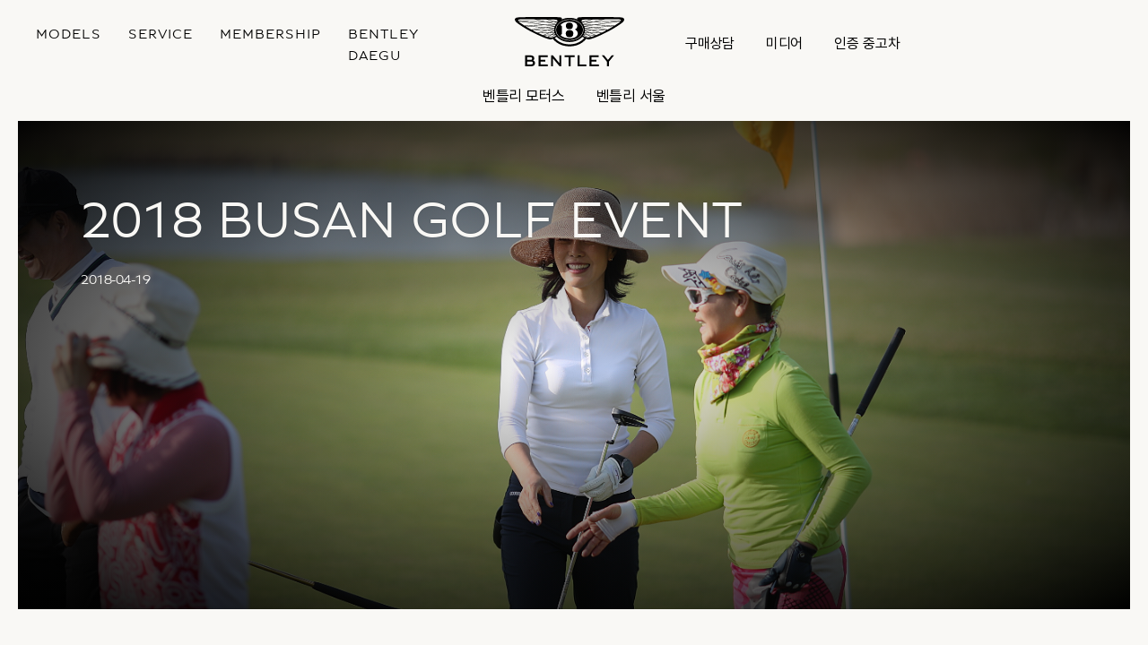

--- FILE ---
content_type: text/html; charset=UTF-8
request_url: https://bentleydaegu.co.kr/news/2018-busan-golf-event/
body_size: 11515
content:




<!DOCTYPE html>
<html dir="ltr" lang="en-US" prefix="og: https://ogp.me/ns#">

    <head>
        <meta charset="UTF-8">
        <meta name="viewport" content="width=device-width, initial-scale=1, shrink-to-fit=no, user-scalable=no">
        <link rel="profile" href="http://gmpg.org/xfn/11">
        <link rel="shortcut icon" href="https://bentleydaegu.co.kr/wp-content/themes/bentleymotorskr25/resources/images/favicon.ico" type="image/x-icon">
        <meta name="format-detection" content="telephone=no">
        <link rel="stylesheet" href="https://bentleydaegu.co.kr/wp-content/themes/bentleymotorskr25/public/index.css?v=1769192347">
        <script src="https://bentleydaegu.co.kr/wp-content/themes/bentleymotorskr25/resources/vendors/jquery/jquery-3.5.1.min.js"></script>
        <script src="https://bentleydaegu.co.kr/wp-content/themes/bentleymotorskr25/resources/vendors/jquery-easing/jquery.easing.min.js"></script>


        <!-- Google tag (gtag.js) -->
<script async src="https://www.googletagmanager.com/gtag/js?id=G-1PWFTNT73X"></script>
<script>
  window.dataLayer = window.dataLayer || [];
  function gtag(){dataLayer.push(arguments);}
  gtag('js', new Date());

  gtag('config', 'G-1PWFTNT73X');
</script>        <title>2018 BUSAN GOLF EVENT - 벤틀리 대구</title>
	<style>img:is([sizes="auto" i], [sizes^="auto," i]) { contain-intrinsic-size: 3000px 1500px }</style>
	
		<!-- All in One SEO 4.9.3 - aioseo.com -->
	<meta name="description" content="2018년 4월 19일 부산 베이사이드GC에서 VIP초청 골프 행사를 개최 하였습니다." />
	<meta name="robots" content="noindex, nofollow, max-image-preview:large" />
	<link rel="canonical" href="https://bentleydaegu.co.kr/news/2018-busan-golf-event/" />
	<meta name="generator" content="All in One SEO (AIOSEO) 4.9.3" />
		<meta property="og:locale" content="en_US" />
		<meta property="og:site_name" content="벤틀리 대구 - Powerful, handcrafted luxury cars" />
		<meta property="og:type" content="article" />
		<meta property="og:title" content="2018 BUSAN GOLF EVENT - 벤틀리 대구" />
		<meta property="og:description" content="2018년 4월 19일 부산 베이사이드GC에서 VIP초청 골프 행사를 개최 하였습니다." />
		<meta property="og:url" content="https://bentleydaegu.co.kr/news/2018-busan-golf-event/" />
		<meta property="article:published_time" content="2018-04-19T02:04:56+00:00" />
		<meta property="article:modified_time" content="2021-05-07T08:04:50+00:00" />
		<meta name="twitter:card" content="summary" />
		<meta name="twitter:title" content="2018 BUSAN GOLF EVENT - 벤틀리 대구" />
		<meta name="twitter:description" content="2018년 4월 19일 부산 베이사이드GC에서 VIP초청 골프 행사를 개최 하였습니다." />
		<script type="application/ld+json" class="aioseo-schema">
			{"@context":"https:\/\/schema.org","@graph":[{"@type":"BreadcrumbList","@id":"https:\/\/bentleydaegu.co.kr\/news\/2018-busan-golf-event\/#breadcrumblist","itemListElement":[{"@type":"ListItem","@id":"https:\/\/bentleydaegu.co.kr#listItem","position":1,"name":"Home","item":"https:\/\/bentleydaegu.co.kr","nextItem":{"@type":"ListItem","@id":"https:\/\/bentleydaegu.co.kr\/news\/#listItem","name":"News"}},{"@type":"ListItem","@id":"https:\/\/bentleydaegu.co.kr\/news\/#listItem","position":2,"name":"News","item":"https:\/\/bentleydaegu.co.kr\/news\/","nextItem":{"@type":"ListItem","@id":"https:\/\/bentleydaegu.co.kr\/news_category\/event\/#listItem","name":"Event"},"previousItem":{"@type":"ListItem","@id":"https:\/\/bentleydaegu.co.kr#listItem","name":"Home"}},{"@type":"ListItem","@id":"https:\/\/bentleydaegu.co.kr\/news_category\/event\/#listItem","position":3,"name":"Event","item":"https:\/\/bentleydaegu.co.kr\/news_category\/event\/","nextItem":{"@type":"ListItem","@id":"https:\/\/bentleydaegu.co.kr\/news\/2018-busan-golf-event\/#listItem","name":"2018 BUSAN GOLF EVENT"},"previousItem":{"@type":"ListItem","@id":"https:\/\/bentleydaegu.co.kr\/news\/#listItem","name":"News"}},{"@type":"ListItem","@id":"https:\/\/bentleydaegu.co.kr\/news\/2018-busan-golf-event\/#listItem","position":4,"name":"2018 BUSAN GOLF EVENT","previousItem":{"@type":"ListItem","@id":"https:\/\/bentleydaegu.co.kr\/news_category\/event\/#listItem","name":"Event"}}]},{"@type":"Organization","@id":"https:\/\/bentleydaegu.co.kr\/#organization","name":"\ubca4\ud2c0\ub9ac \ub300\uad6c","description":"Powerful, handcrafted luxury cars","url":"https:\/\/bentleydaegu.co.kr\/"},{"@type":"WebPage","@id":"https:\/\/bentleydaegu.co.kr\/news\/2018-busan-golf-event\/#webpage","url":"https:\/\/bentleydaegu.co.kr\/news\/2018-busan-golf-event\/","name":"2018 BUSAN GOLF EVENT - \ubca4\ud2c0\ub9ac \ub300\uad6c","description":"2018\ub144 4\uc6d4 19\uc77c \ubd80\uc0b0 \ubca0\uc774\uc0ac\uc774\ub4dcGC\uc5d0\uc11c VIP\ucd08\uccad \uace8\ud504 \ud589\uc0ac\ub97c \uac1c\ucd5c \ud558\uc600\uc2b5\ub2c8\ub2e4.","inLanguage":"en-US","isPartOf":{"@id":"https:\/\/bentleydaegu.co.kr\/#website"},"breadcrumb":{"@id":"https:\/\/bentleydaegu.co.kr\/news\/2018-busan-golf-event\/#breadcrumblist"},"image":{"@type":"ImageObject","url":"https:\/\/bentleydaegu.co.kr\/wp-content\/uploads\/2020\/04\/busan.png","@id":"https:\/\/bentleydaegu.co.kr\/news\/2018-busan-golf-event\/#mainImage","width":1388,"height":924},"primaryImageOfPage":{"@id":"https:\/\/bentleydaegu.co.kr\/news\/2018-busan-golf-event\/#mainImage"},"datePublished":"2018-04-19T02:04:56+09:00","dateModified":"2021-05-07T17:04:50+09:00"},{"@type":"WebSite","@id":"https:\/\/bentleydaegu.co.kr\/#website","url":"https:\/\/bentleydaegu.co.kr\/","name":"\ubca4\ud2c0\ub9ac \ub300\uad6c","description":"Powerful, handcrafted luxury cars","inLanguage":"en-US","publisher":{"@id":"https:\/\/bentleydaegu.co.kr\/#organization"}}]}
		</script>
		<!-- All in One SEO -->

<link rel='dns-prefetch' href='//www.google.com' />
<script type="text/javascript">
/* <![CDATA[ */
window._wpemojiSettings = {"baseUrl":"https:\/\/s.w.org\/images\/core\/emoji\/16.0.1\/72x72\/","ext":".png","svgUrl":"https:\/\/s.w.org\/images\/core\/emoji\/16.0.1\/svg\/","svgExt":".svg","source":{"concatemoji":"https:\/\/bentleydaegu.co.kr\/wp-includes\/js\/wp-emoji-release.min.js?ver=6.8.3"}};
/*! This file is auto-generated */
!function(s,n){var o,i,e;function c(e){try{var t={supportTests:e,timestamp:(new Date).valueOf()};sessionStorage.setItem(o,JSON.stringify(t))}catch(e){}}function p(e,t,n){e.clearRect(0,0,e.canvas.width,e.canvas.height),e.fillText(t,0,0);var t=new Uint32Array(e.getImageData(0,0,e.canvas.width,e.canvas.height).data),a=(e.clearRect(0,0,e.canvas.width,e.canvas.height),e.fillText(n,0,0),new Uint32Array(e.getImageData(0,0,e.canvas.width,e.canvas.height).data));return t.every(function(e,t){return e===a[t]})}function u(e,t){e.clearRect(0,0,e.canvas.width,e.canvas.height),e.fillText(t,0,0);for(var n=e.getImageData(16,16,1,1),a=0;a<n.data.length;a++)if(0!==n.data[a])return!1;return!0}function f(e,t,n,a){switch(t){case"flag":return n(e,"\ud83c\udff3\ufe0f\u200d\u26a7\ufe0f","\ud83c\udff3\ufe0f\u200b\u26a7\ufe0f")?!1:!n(e,"\ud83c\udde8\ud83c\uddf6","\ud83c\udde8\u200b\ud83c\uddf6")&&!n(e,"\ud83c\udff4\udb40\udc67\udb40\udc62\udb40\udc65\udb40\udc6e\udb40\udc67\udb40\udc7f","\ud83c\udff4\u200b\udb40\udc67\u200b\udb40\udc62\u200b\udb40\udc65\u200b\udb40\udc6e\u200b\udb40\udc67\u200b\udb40\udc7f");case"emoji":return!a(e,"\ud83e\udedf")}return!1}function g(e,t,n,a){var r="undefined"!=typeof WorkerGlobalScope&&self instanceof WorkerGlobalScope?new OffscreenCanvas(300,150):s.createElement("canvas"),o=r.getContext("2d",{willReadFrequently:!0}),i=(o.textBaseline="top",o.font="600 32px Arial",{});return e.forEach(function(e){i[e]=t(o,e,n,a)}),i}function t(e){var t=s.createElement("script");t.src=e,t.defer=!0,s.head.appendChild(t)}"undefined"!=typeof Promise&&(o="wpEmojiSettingsSupports",i=["flag","emoji"],n.supports={everything:!0,everythingExceptFlag:!0},e=new Promise(function(e){s.addEventListener("DOMContentLoaded",e,{once:!0})}),new Promise(function(t){var n=function(){try{var e=JSON.parse(sessionStorage.getItem(o));if("object"==typeof e&&"number"==typeof e.timestamp&&(new Date).valueOf()<e.timestamp+604800&&"object"==typeof e.supportTests)return e.supportTests}catch(e){}return null}();if(!n){if("undefined"!=typeof Worker&&"undefined"!=typeof OffscreenCanvas&&"undefined"!=typeof URL&&URL.createObjectURL&&"undefined"!=typeof Blob)try{var e="postMessage("+g.toString()+"("+[JSON.stringify(i),f.toString(),p.toString(),u.toString()].join(",")+"));",a=new Blob([e],{type:"text/javascript"}),r=new Worker(URL.createObjectURL(a),{name:"wpTestEmojiSupports"});return void(r.onmessage=function(e){c(n=e.data),r.terminate(),t(n)})}catch(e){}c(n=g(i,f,p,u))}t(n)}).then(function(e){for(var t in e)n.supports[t]=e[t],n.supports.everything=n.supports.everything&&n.supports[t],"flag"!==t&&(n.supports.everythingExceptFlag=n.supports.everythingExceptFlag&&n.supports[t]);n.supports.everythingExceptFlag=n.supports.everythingExceptFlag&&!n.supports.flag,n.DOMReady=!1,n.readyCallback=function(){n.DOMReady=!0}}).then(function(){return e}).then(function(){var e;n.supports.everything||(n.readyCallback(),(e=n.source||{}).concatemoji?t(e.concatemoji):e.wpemoji&&e.twemoji&&(t(e.twemoji),t(e.wpemoji)))}))}((window,document),window._wpemojiSettings);
/* ]]> */
</script>
<style id='wp-emoji-styles-inline-css' type='text/css'>

	img.wp-smiley, img.emoji {
		display: inline !important;
		border: none !important;
		box-shadow: none !important;
		height: 1em !important;
		width: 1em !important;
		margin: 0 0.07em !important;
		vertical-align: -0.1em !important;
		background: none !important;
		padding: 0 !important;
	}
</style>
<link rel='stylesheet' id='wp-block-library-css' href='https://bentleydaegu.co.kr/wp-includes/css/dist/block-library/style.min.css?ver=6.8.3' type='text/css' media='all' />
<style id='classic-theme-styles-inline-css' type='text/css'>
/*! This file is auto-generated */
.wp-block-button__link{color:#fff;background-color:#32373c;border-radius:9999px;box-shadow:none;text-decoration:none;padding:calc(.667em + 2px) calc(1.333em + 2px);font-size:1.125em}.wp-block-file__button{background:#32373c;color:#fff;text-decoration:none}
</style>
<link rel='stylesheet' id='aioseo/css/src/vue/standalone/blocks/table-of-contents/global.scss-css' href='https://bentleydaegu.co.kr/wp-content/plugins/all-in-one-seo-pack/dist/Lite/assets/css/table-of-contents/global.e90f6d47.css?ver=4.9.3' type='text/css' media='all' />
<style id='global-styles-inline-css' type='text/css'>
:root{--wp--preset--aspect-ratio--square: 1;--wp--preset--aspect-ratio--4-3: 4/3;--wp--preset--aspect-ratio--3-4: 3/4;--wp--preset--aspect-ratio--3-2: 3/2;--wp--preset--aspect-ratio--2-3: 2/3;--wp--preset--aspect-ratio--16-9: 16/9;--wp--preset--aspect-ratio--9-16: 9/16;--wp--preset--color--black: #000000;--wp--preset--color--cyan-bluish-gray: #abb8c3;--wp--preset--color--white: #ffffff;--wp--preset--color--pale-pink: #f78da7;--wp--preset--color--vivid-red: #cf2e2e;--wp--preset--color--luminous-vivid-orange: #ff6900;--wp--preset--color--luminous-vivid-amber: #fcb900;--wp--preset--color--light-green-cyan: #7bdcb5;--wp--preset--color--vivid-green-cyan: #00d084;--wp--preset--color--pale-cyan-blue: #8ed1fc;--wp--preset--color--vivid-cyan-blue: #0693e3;--wp--preset--color--vivid-purple: #9b51e0;--wp--preset--gradient--vivid-cyan-blue-to-vivid-purple: linear-gradient(135deg,rgba(6,147,227,1) 0%,rgb(155,81,224) 100%);--wp--preset--gradient--light-green-cyan-to-vivid-green-cyan: linear-gradient(135deg,rgb(122,220,180) 0%,rgb(0,208,130) 100%);--wp--preset--gradient--luminous-vivid-amber-to-luminous-vivid-orange: linear-gradient(135deg,rgba(252,185,0,1) 0%,rgba(255,105,0,1) 100%);--wp--preset--gradient--luminous-vivid-orange-to-vivid-red: linear-gradient(135deg,rgba(255,105,0,1) 0%,rgb(207,46,46) 100%);--wp--preset--gradient--very-light-gray-to-cyan-bluish-gray: linear-gradient(135deg,rgb(238,238,238) 0%,rgb(169,184,195) 100%);--wp--preset--gradient--cool-to-warm-spectrum: linear-gradient(135deg,rgb(74,234,220) 0%,rgb(151,120,209) 20%,rgb(207,42,186) 40%,rgb(238,44,130) 60%,rgb(251,105,98) 80%,rgb(254,248,76) 100%);--wp--preset--gradient--blush-light-purple: linear-gradient(135deg,rgb(255,206,236) 0%,rgb(152,150,240) 100%);--wp--preset--gradient--blush-bordeaux: linear-gradient(135deg,rgb(254,205,165) 0%,rgb(254,45,45) 50%,rgb(107,0,62) 100%);--wp--preset--gradient--luminous-dusk: linear-gradient(135deg,rgb(255,203,112) 0%,rgb(199,81,192) 50%,rgb(65,88,208) 100%);--wp--preset--gradient--pale-ocean: linear-gradient(135deg,rgb(255,245,203) 0%,rgb(182,227,212) 50%,rgb(51,167,181) 100%);--wp--preset--gradient--electric-grass: linear-gradient(135deg,rgb(202,248,128) 0%,rgb(113,206,126) 100%);--wp--preset--gradient--midnight: linear-gradient(135deg,rgb(2,3,129) 0%,rgb(40,116,252) 100%);--wp--preset--font-size--small: 13px;--wp--preset--font-size--medium: 20px;--wp--preset--font-size--large: 36px;--wp--preset--font-size--x-large: 42px;--wp--preset--spacing--20: 0.44rem;--wp--preset--spacing--30: 0.67rem;--wp--preset--spacing--40: 1rem;--wp--preset--spacing--50: 1.5rem;--wp--preset--spacing--60: 2.25rem;--wp--preset--spacing--70: 3.38rem;--wp--preset--spacing--80: 5.06rem;--wp--preset--shadow--natural: 6px 6px 9px rgba(0, 0, 0, 0.2);--wp--preset--shadow--deep: 12px 12px 50px rgba(0, 0, 0, 0.4);--wp--preset--shadow--sharp: 6px 6px 0px rgba(0, 0, 0, 0.2);--wp--preset--shadow--outlined: 6px 6px 0px -3px rgba(255, 255, 255, 1), 6px 6px rgba(0, 0, 0, 1);--wp--preset--shadow--crisp: 6px 6px 0px rgba(0, 0, 0, 1);}:where(.is-layout-flex){gap: 0.5em;}:where(.is-layout-grid){gap: 0.5em;}body .is-layout-flex{display: flex;}.is-layout-flex{flex-wrap: wrap;align-items: center;}.is-layout-flex > :is(*, div){margin: 0;}body .is-layout-grid{display: grid;}.is-layout-grid > :is(*, div){margin: 0;}:where(.wp-block-columns.is-layout-flex){gap: 2em;}:where(.wp-block-columns.is-layout-grid){gap: 2em;}:where(.wp-block-post-template.is-layout-flex){gap: 1.25em;}:where(.wp-block-post-template.is-layout-grid){gap: 1.25em;}.has-black-color{color: var(--wp--preset--color--black) !important;}.has-cyan-bluish-gray-color{color: var(--wp--preset--color--cyan-bluish-gray) !important;}.has-white-color{color: var(--wp--preset--color--white) !important;}.has-pale-pink-color{color: var(--wp--preset--color--pale-pink) !important;}.has-vivid-red-color{color: var(--wp--preset--color--vivid-red) !important;}.has-luminous-vivid-orange-color{color: var(--wp--preset--color--luminous-vivid-orange) !important;}.has-luminous-vivid-amber-color{color: var(--wp--preset--color--luminous-vivid-amber) !important;}.has-light-green-cyan-color{color: var(--wp--preset--color--light-green-cyan) !important;}.has-vivid-green-cyan-color{color: var(--wp--preset--color--vivid-green-cyan) !important;}.has-pale-cyan-blue-color{color: var(--wp--preset--color--pale-cyan-blue) !important;}.has-vivid-cyan-blue-color{color: var(--wp--preset--color--vivid-cyan-blue) !important;}.has-vivid-purple-color{color: var(--wp--preset--color--vivid-purple) !important;}.has-black-background-color{background-color: var(--wp--preset--color--black) !important;}.has-cyan-bluish-gray-background-color{background-color: var(--wp--preset--color--cyan-bluish-gray) !important;}.has-white-background-color{background-color: var(--wp--preset--color--white) !important;}.has-pale-pink-background-color{background-color: var(--wp--preset--color--pale-pink) !important;}.has-vivid-red-background-color{background-color: var(--wp--preset--color--vivid-red) !important;}.has-luminous-vivid-orange-background-color{background-color: var(--wp--preset--color--luminous-vivid-orange) !important;}.has-luminous-vivid-amber-background-color{background-color: var(--wp--preset--color--luminous-vivid-amber) !important;}.has-light-green-cyan-background-color{background-color: var(--wp--preset--color--light-green-cyan) !important;}.has-vivid-green-cyan-background-color{background-color: var(--wp--preset--color--vivid-green-cyan) !important;}.has-pale-cyan-blue-background-color{background-color: var(--wp--preset--color--pale-cyan-blue) !important;}.has-vivid-cyan-blue-background-color{background-color: var(--wp--preset--color--vivid-cyan-blue) !important;}.has-vivid-purple-background-color{background-color: var(--wp--preset--color--vivid-purple) !important;}.has-black-border-color{border-color: var(--wp--preset--color--black) !important;}.has-cyan-bluish-gray-border-color{border-color: var(--wp--preset--color--cyan-bluish-gray) !important;}.has-white-border-color{border-color: var(--wp--preset--color--white) !important;}.has-pale-pink-border-color{border-color: var(--wp--preset--color--pale-pink) !important;}.has-vivid-red-border-color{border-color: var(--wp--preset--color--vivid-red) !important;}.has-luminous-vivid-orange-border-color{border-color: var(--wp--preset--color--luminous-vivid-orange) !important;}.has-luminous-vivid-amber-border-color{border-color: var(--wp--preset--color--luminous-vivid-amber) !important;}.has-light-green-cyan-border-color{border-color: var(--wp--preset--color--light-green-cyan) !important;}.has-vivid-green-cyan-border-color{border-color: var(--wp--preset--color--vivid-green-cyan) !important;}.has-pale-cyan-blue-border-color{border-color: var(--wp--preset--color--pale-cyan-blue) !important;}.has-vivid-cyan-blue-border-color{border-color: var(--wp--preset--color--vivid-cyan-blue) !important;}.has-vivid-purple-border-color{border-color: var(--wp--preset--color--vivid-purple) !important;}.has-vivid-cyan-blue-to-vivid-purple-gradient-background{background: var(--wp--preset--gradient--vivid-cyan-blue-to-vivid-purple) !important;}.has-light-green-cyan-to-vivid-green-cyan-gradient-background{background: var(--wp--preset--gradient--light-green-cyan-to-vivid-green-cyan) !important;}.has-luminous-vivid-amber-to-luminous-vivid-orange-gradient-background{background: var(--wp--preset--gradient--luminous-vivid-amber-to-luminous-vivid-orange) !important;}.has-luminous-vivid-orange-to-vivid-red-gradient-background{background: var(--wp--preset--gradient--luminous-vivid-orange-to-vivid-red) !important;}.has-very-light-gray-to-cyan-bluish-gray-gradient-background{background: var(--wp--preset--gradient--very-light-gray-to-cyan-bluish-gray) !important;}.has-cool-to-warm-spectrum-gradient-background{background: var(--wp--preset--gradient--cool-to-warm-spectrum) !important;}.has-blush-light-purple-gradient-background{background: var(--wp--preset--gradient--blush-light-purple) !important;}.has-blush-bordeaux-gradient-background{background: var(--wp--preset--gradient--blush-bordeaux) !important;}.has-luminous-dusk-gradient-background{background: var(--wp--preset--gradient--luminous-dusk) !important;}.has-pale-ocean-gradient-background{background: var(--wp--preset--gradient--pale-ocean) !important;}.has-electric-grass-gradient-background{background: var(--wp--preset--gradient--electric-grass) !important;}.has-midnight-gradient-background{background: var(--wp--preset--gradient--midnight) !important;}.has-small-font-size{font-size: var(--wp--preset--font-size--small) !important;}.has-medium-font-size{font-size: var(--wp--preset--font-size--medium) !important;}.has-large-font-size{font-size: var(--wp--preset--font-size--large) !important;}.has-x-large-font-size{font-size: var(--wp--preset--font-size--x-large) !important;}
:where(.wp-block-post-template.is-layout-flex){gap: 1.25em;}:where(.wp-block-post-template.is-layout-grid){gap: 1.25em;}
:where(.wp-block-columns.is-layout-flex){gap: 2em;}:where(.wp-block-columns.is-layout-grid){gap: 2em;}
:root :where(.wp-block-pullquote){font-size: 1.5em;line-height: 1.6;}
</style>
<script type="text/javascript" src="https://bentleydaegu.co.kr/wp-includes/js/jquery/jquery.min.js?ver=3.7.1" id="jquery-core-js"></script>
<script type="text/javascript" src="https://bentleydaegu.co.kr/wp-includes/js/jquery/jquery-migrate.min.js?ver=3.4.1" id="jquery-migrate-js"></script>
<link rel="https://api.w.org/" href="https://bentleydaegu.co.kr/wp-json/" /><link rel="alternate" title="JSON" type="application/json" href="https://bentleydaegu.co.kr/wp-json/wp/v2/news/620" /><link rel="EditURI" type="application/rsd+xml" title="RSD" href="https://bentleydaegu.co.kr/xmlrpc.php?rsd" />
<meta name="generator" content="WordPress 6.8.3" />
<link rel='shortlink' href='https://bentleydaegu.co.kr/?p=620' />
<link rel="alternate" title="oEmbed (JSON)" type="application/json+oembed" href="https://bentleydaegu.co.kr/wp-json/oembed/1.0/embed?url=https%3A%2F%2Fbentleydaegu.co.kr%2Fnews%2F2018-busan-golf-event%2F" />
<link rel="alternate" title="oEmbed (XML)" type="text/xml+oembed" href="https://bentleydaegu.co.kr/wp-json/oembed/1.0/embed?url=https%3A%2F%2Fbentleydaegu.co.kr%2Fnews%2F2018-busan-golf-event%2F&#038;format=xml" />
		<style type="text/css" id="wp-custom-css">
			@media(max-width:768px){
	.hero-home .swiper-slide{
		height:80vh;
	}
}
body .header-simple .navbar-brand a img{
	height:55px;
}
.single ul.wp-block-list{
	padding-left: 1rem;
	margin-bottom:2.5rem;
}

.single  ul.wp-block-list li{
	list-style:disc;
}
.sgpb-popup-builder-content-html{
	padding: 1.5rem;
}

.sgpb-popup-builder-content-html h2{
	font-size: 28px;
	font-weight:600;
	margin-bottom: 20px;
}


.sgpb-popup-builder-content-html h4{
	font-size: 18px;
	font-weight:600;
	margin-bottom:4px;
}
.sgpb-popup-builder-content-html h4 a{
	text-decoration: underline;
	text-underline-offset : 5px;
	
}
.sgpb-popup-builder-content-html hr{
	margin: 24px 0;
}

.sgpb-popup-builder-content-html p{
	margin: 0.45rem 0;
}

.sgpb-popup-builder-content-html ul{
	margin-bottom:18px;
}

.sgpb-popup-builder-content-html ul li{
	font-size: 16px;
}

@media(max-width:768px){
.sgpb-popup-builder-content-html h2{
	font-size: 20px;
	margin-bottom: 15px;
}
}		</style>
		


		
    </head>

    <body class="wp-singular news-template-default single single-news postid-620 wp-embed-responsive wp-theme-bentleymotorskr25">
        

<div id="nav-models">



    <!-- <div class="models-header">
        <nav>
            <button id="btn-models-close">
                <span>Models</span>
                <i class="fas fa-chevron-up"></i>
            </button>
        </nav>
    </div> -->
    <div class="models-content">
                <ul class="nav flex-column " id="v-pills-tab" role="tablist" aria-orientation="vertical">
                        <li class="nav-item" role="presentation">
                <a class="model nav-link" href="https://bentleydaegu.co.kr/models/bentayga/" id="v-pills-bentayga-tab" data-bs-toggle="pill" data-bs-target="#v-pills-bentayga" type="button" role="tab" aria-controls="v-pills-bentayga" aria-selected="true">
                    <div class="image">
                        <img src="https://bentleydaegu.co.kr/wp-content/uploads/2025/02/SWB-S-1920x960-1.png" alt="">
                    </div>
                    <h5>
                        Bentayga                    </h5>
                </a>
            </li>
                        <li class="nav-item" role="presentation">
                <a class="model nav-link" href="https://bentleydaegu.co.kr/models/bentayga-extended-wheelbase/" id="v-pills-bentayga-extended-wheelbase-tab" data-bs-toggle="pill" data-bs-target="#v-pills-bentayga-extended-wheelbase" type="button" role="tab" aria-controls="v-pills-bentayga-extended-wheelbase" aria-selected="true">
                    <div class="image">
                        <img src="https://bentleydaegu.co.kr/wp-content/uploads/2025/02/EWB-Mulliner-Duo-Tone-Side-Profile-Crop.png" alt="">
                    </div>
                    <h5>
                        Bentayga Extended Wheelbase                    </h5>
                </a>
            </li>
                        <li class="nav-item" role="presentation">
                <a class="model nav-link" href="https://bentleydaegu.co.kr/models/new-continental-gt/" id="v-pills-new-continental-gt-tab" data-bs-toggle="pill" data-bs-target="#v-pills-new-continental-gt" type="button" role="tab" aria-controls="v-pills-new-continental-gt" aria-selected="true">
                    <div class="image">
                        <img src="https://bentleydaegu.co.kr/wp-content/uploads/2025/02/GT-Speed-Side-Profile-v2.png" alt="">
                    </div>
                    <h5>
                        New Continental GT                    </h5>
                </a>
            </li>
                        <li class="nav-item" role="presentation">
                <a class="model nav-link" href="https://bentleydaegu.co.kr/models/new-continental-gt-convertible/" id="v-pills-new-continental-gt-convertible-tab" data-bs-toggle="pill" data-bs-target="#v-pills-new-continental-gt-convertible" type="button" role="tab" aria-controls="v-pills-new-continental-gt-convertible" aria-selected="true">
                    <div class="image">
                        <img src="https://bentleydaegu.co.kr/wp-content/uploads/2025/02/GTC-Speed-Side-Profile-v2.png" alt="">
                    </div>
                    <h5>
                        New Continental GT Convertible                    </h5>
                </a>
            </li>
                        <li class="nav-item" role="presentation">
                <a class="model nav-link" href="https://bentleydaegu.co.kr/models/new-flying-spur/" id="v-pills-new-flying-spur-tab" data-bs-toggle="pill" data-bs-target="#v-pills-new-flying-spur" type="button" role="tab" aria-controls="v-pills-new-flying-spur" aria-selected="true">
                    <div class="image">
                        <img src="https://bentleydaegu.co.kr/wp-content/uploads/2025/02/Flying-Spur-Speed-side-profile-v2.png" alt="">
                    </div>
                    <h5>
                        New Flying Spur                    </h5>
                </a>
            </li>
                                </ul>

        <div class="tab-content" id="v-pills-tabContent">
            
            <div class="tab-pane fade" id="v-pills-bentayga" role="tabpanel" aria-labelledby="v-pills-bentayga-tab">

                <div class="row gx-0">
                    <div class="col-xxl-4 col-xl-5">
                        <div class=" desc">
                            <h3 class="title">Bentayga</h3>
                            <p>
                                장인 정신, 편안함, 짜릿함 면에서 벤테이가와 경쟁할 수 있는 SUV는 없습니다. <br />
4.0리터 V8 가솔린 엔진과 함께 제공되는 이 SUV는 타의 추종을 불허하는 럭셔리 SUV입니다.                            </p>
                        </div>
                        <div class="cta">
                            <a href="https://bentleydaegu.co.kr/models/bentayga/" class="btn">더 알아보기</a>
                        </div>

                    </div>
                    <div class="col-xxl-8 col-xl-7">
                        <div class="image">
                            <img src="https://bentleydaegu.co.kr/wp-content/uploads/2025/02/model-bentayga.jpg" alt="">
                        </div>

                    </div>
                </div>



            </div>

            
            <div class="tab-pane fade" id="v-pills-bentayga-extended-wheelbase" role="tabpanel" aria-labelledby="v-pills-bentayga-extended-wheelbase-tab">

                <div class="row gx-0">
                    <div class="col-xxl-4 col-xl-5">
                        <div class=" desc">
                            <h3 class="title">Bentayga Extended Wheelbase</h3>
                            <p>
                                휠베이스를 확장하여 뒷좌석 레그룸을 크게 증가시킨 벤테이가 EWB는 SUV 컴포트의 새로운 기준을 제시합니다. <br />
벤테이가 EWB는 4.0리터 V8 엔진의 최첨단 성능과 럭셔리를 완벽히 조화시킨 SUV의 정수를 보여줍니다.                            </p>
                        </div>
                        <div class="cta">
                            <a href="https://bentleydaegu.co.kr/models/bentayga-extended-wheelbase/" class="btn">더 알아보기</a>
                        </div>

                    </div>
                    <div class="col-xxl-8 col-xl-7">
                        <div class="image">
                            <img src="https://bentleydaegu.co.kr/wp-content/uploads/2025/02/model-bentayga-ewb.jpg" alt="">
                        </div>

                    </div>
                </div>



            </div>

            
            <div class="tab-pane fade" id="v-pills-new-continental-gt" role="tabpanel" aria-labelledby="v-pills-new-continental-gt-tab">

                <div class="row gx-0">
                    <div class="col-xxl-4 col-xl-5">
                        <div class=" desc">
                            <h3 class="title">New Continental GT</h3>
                            <p>
                                궁극의 럭셔리 그랜드 투어러가 더욱 강력해졌습니다. <br />
4세대로 진화한 이 아이코닉한 차량은 혁신적인 새로운 디자인을 선보이며, 완전히 새로운 기준을 제시합니다. 울트라 퍼포먼스 하이브리드 V8 파워트레인을 탑재한 신형 컨티넨탈 GT는 1,000Nm(738lb-ft)의 토크와 782PS(771bhp)의 출력을 발휘합니다.   이를 통해 정지 상태에서 시속 100km까지 단 3.2초에 도달하며, 최고 속도는 시속 335km라는 경이로운 기록을 자랑합니다.   간단히 말해, 이 차량은 그랜드 투어러의 기준을 다시 한 번 높였다고 할 수 있습니다.                            </p>
                        </div>
                        <div class="cta">
                            <a href="https://bentleydaegu.co.kr/models/new-continental-gt/" class="btn">더 알아보기</a>
                        </div>

                    </div>
                    <div class="col-xxl-8 col-xl-7">
                        <div class="image">
                            <img src="https://bentleydaegu.co.kr/wp-content/uploads/2025/02/model-gt.jpg" alt="">
                        </div>

                    </div>
                </div>



            </div>

            
            <div class="tab-pane fade" id="v-pills-new-continental-gt-convertible" role="tabpanel" aria-labelledby="v-pills-new-continental-gt-convertible-tab">

                <div class="row gx-0">
                    <div class="col-xxl-4 col-xl-5">
                        <div class=" desc">
                            <h3 class="title">New Continental GT Convertible</h3>
                            <p>
                                차세대 컨티넨탈 GTC는 오픈탑 그랜드 투어러를 새로운 차원으로 끌어올렸습니다. <br />
눈에 띄는 새로운 디자인과 함께 1,000Nm(738lb-ft)의 토크와 782PS(771bps)를 생성할 수 있는<br />
 새로운 울트라 퍼포먼스 하이브리드 V8 하이브리드 파워트레인이 탑재되어 있습니다. <br />
단 3.4초 만에 시속 100km에 도달할 수 있고, 최고 속도 시속 285km를 경험할 수 있어  컨버터블 그랜드 투어러의 새로운 표준이 될 것입니다.                            </p>
                        </div>
                        <div class="cta">
                            <a href="https://bentleydaegu.co.kr/models/new-continental-gt-convertible/" class="btn">더 알아보기</a>
                        </div>

                    </div>
                    <div class="col-xxl-8 col-xl-7">
                        <div class="image">
                            <img src="https://bentleydaegu.co.kr/wp-content/uploads/2025/02/model-gtc.jpg" alt="">
                        </div>

                    </div>
                </div>



            </div>

            
            <div class="tab-pane fade" id="v-pills-new-flying-spur" role="tabpanel" aria-labelledby="v-pills-new-flying-spur-tab">

                <div class="row gx-0">
                    <div class="col-xxl-4 col-xl-5">
                        <div class=" desc">
                            <h3 class="title">New Flying Spur</h3>
                            <p>
                                새로운 울트라 퍼포먼스 하이브리드 V8 파워트레인을 기반으로 제작된 플라잉스퍼는<br />
웅장한 디자인과 정교한 디테일, 그리고 극한의 힘과 지상 최고의 안락함이라는 독특한 조합을 제공합니다.                            </p>
                        </div>
                        <div class="cta">
                            <a href="https://bentleydaegu.co.kr/models/new-flying-spur/" class="btn">더 알아보기</a>
                        </div>

                    </div>
                    <div class="col-xxl-8 col-xl-7">
                        <div class="image">
                            <img src="https://bentleydaegu.co.kr/wp-content/uploads/2025/02/model-flyingspur.jpg" alt="">
                        </div>

                    </div>
                </div>



            </div>

                                </div>
    </div>
</div>



<script>
(function($) {
    $('.models-content .nav-item:first-child .nav-link').addClass('active');
    $('.models-content .tab-pane:first-child').addClass('show active');
})(jQuery);
</script>

<script>
const tabs = document.querySelectorAll('.nav-link');

tabs.forEach((tab) => {
    tab.addEventListener('mouseenter', function() {
        // 현재 활성화된 탭과 콘텐츠를 비활성화
        const activeTab = document.querySelector('.nav-link.active');
        const activePane = document.querySelector('.tab-pane.show');

        if (activeTab && activePane) {
            activeTab.classList.remove('active');
            activePane.classList.remove('show', 'active');
        }

        // 새로운 탭 활성화
        let tabTrigger = new bootstrap.Tab(this);
        tabTrigger.show();
    });

    // 클릭 시 원하는 주소로 이동
    tab.addEventListener('click', function(event) {
        const url = this.getAttribute('href'); // href 속성 값 가져오기
        window.location.href = url; // 페이지 이동
    });
});
</script>



<!-- <div class="d-flex align-items-start">
    <div class="nav flex-column nav-tabs me-3" id="v-pills-tab" role="tablist" aria-orientation="vertical">
        <button class="nav-link active" id="v-pills-home-tab" data-bs-toggle="pill" data-bs-target="#v-pills-home" type="button" role="tab" aria-controls="v-pills-home" aria-selected="true">Home</button>
        <button class="nav-link" id="v-pills-profile-tab" data-bs-toggle="pill" data-bs-target="#v-pills-profile" type="button" role="tab" aria-controls="v-pills-profile" aria-selected="false">Profile</button>
        <button class="nav-link" id="v-pills-messages-tab" data-bs-toggle="pill" data-bs-target="#v-pills-messages" type="button" role="tab" aria-controls="v-pills-messages" aria-selected="false">Messages</button>
        <button class="nav-link" id="v-pills-settings-tab" data-bs-toggle="pill" data-bs-target="#v-pills-settings" type="button" role="tab" aria-controls="v-pills-settings" aria-selected="false">Settings</button>
    </div>
    <div class="tab-content" id="v-pills-tabContent">
        <div class="tab-pane fade show active" id="v-pills-home" role="tabpanel" aria-labelledby="v-pills-home-tab">1</div>
        <div class="tab-pane fade" id="v-pills-profile" role="tabpanel" aria-labelledby="v-pills-profile-tab">2</div>
        <div class="tab-pane fade" id="v-pills-messages" role="tabpanel" aria-labelledby="v-pills-messages-tab">3</div>
        <div class="tab-pane fade" id="v-pills-settings" role="tabpanel" aria-labelledby="v-pills-settings-tab">4</div>
    </div>
</div> -->
        <header>
            

<nav class="navbar">
    <div class="navwrap">

        <div class="navbar-primary" id="navbar-primary">
            <ul id="main-menu" class="navbar-nav">
                <li class="nav-item models" id="nav-item-models">
                    <span class="nav-link" id="btn-models-open">
                        Models
                    </span>
                </li>

                
                                <li class="nav-item single-model">
                    <a class="nav-link" href="https://bentleydaegu.co.kr/models/bentayga/">

                        <div class="image">
                            <img src="https://bentleydaegu.co.kr/wp-content/uploads/2025/02/SWB-S-1920x960-1.png" alt="">

                        </div>
                        <h5>
                            Bentayga                        </h5>
                    </a>
                </li>

                                <li class="nav-item single-model">
                    <a class="nav-link" href="https://bentleydaegu.co.kr/models/bentayga-extended-wheelbase/">

                        <div class="image">
                            <img src="https://bentleydaegu.co.kr/wp-content/uploads/2025/02/EWB-Mulliner-Duo-Tone-Side-Profile-Crop.png" alt="">

                        </div>
                        <h5>
                            Bentayga Extended Wheelbase                        </h5>
                    </a>
                </li>

                                <li class="nav-item single-model">
                    <a class="nav-link" href="https://bentleydaegu.co.kr/models/new-continental-gt/">

                        <div class="image">
                            <img src="https://bentleydaegu.co.kr/wp-content/uploads/2025/02/GT-Speed-Side-Profile-v2.png" alt="">

                        </div>
                        <h5>
                            New Continental GT                        </h5>
                    </a>
                </li>

                                <li class="nav-item single-model">
                    <a class="nav-link" href="https://bentleydaegu.co.kr/models/new-continental-gt-convertible/">

                        <div class="image">
                            <img src="https://bentleydaegu.co.kr/wp-content/uploads/2025/02/GTC-Speed-Side-Profile-v2.png" alt="">

                        </div>
                        <h5>
                            New Continental GT Convertible                        </h5>
                    </a>
                </li>

                                <li class="nav-item single-model">
                    <a class="nav-link" href="https://bentleydaegu.co.kr/models/new-flying-spur/">

                        <div class="image">
                            <img src="https://bentleydaegu.co.kr/wp-content/uploads/2025/02/Flying-Spur-Speed-side-profile-v2.png" alt="">

                        </div>
                        <h5>
                            New Flying Spur                        </h5>
                    </a>
                </li>

                

                <li class="nav-item single-content">
                    <a href="https://bentleydaegu.co.kr/service/bentley-care-programme/" class="nav-link">
                        Service
                    </a>
                </li>

                <li class="nav-item single-content">
                    <a href="https://bentleydaegu.co.kr/membership/bentley-seoul-membership/" class="nav-link">
                        MEMBERSHIP
                    </a>
                </li>
                <li class="nav-item single-content">
                    <a href="https://bentleydaegu.co.kr/bentley/bentley-daegu/" class="nav-link">
                        <span class="mobile-only">
                            Bentley Daegu
                        </span>
                        <span class="desktop-only">
                            BENTLEY DAEGU                        </span>
                    </a>
                </li>
                <li class="nav-item single-content mobile-only">
                    <a href="https://bentleydaegu.co.kr/contact/dealer/" class="nav-link">
                        구매상담
                    </a>
                </li>
                <li class="nav-item single-content mobile-only">
                    <a href="https://bentleydaegu.co.kr/news_category/bentley-motors/" class="nav-link">
                        미디어
                    </a>
                </li>

                <li class="nav-item single-content mobile-only">
                    <a href="https://preowned.bentleyseoul.co.kr/" class="nav-link" target="_blank">
                        인증 중고차
                    </a>
                </li>

            </ul>
        </div>
        <div class="navbar-brand">
            <a href="https://bentleydaegu.co.kr">

                <img src="https://bentleydaegu.co.kr/wp-content/themes/bentleymotorskr25/resources/images/logo-dark.svg " class="logo-desktop">
                <img src="https://bentleydaegu.co.kr/wp-content/themes/bentleymotorskr25/resources/images/logo-dark.svg" class="logo-mobile">
            </a>
        </div>
        <div class="navbar-social">
            <ul class="list-horizontal social-list">
                <li>
                    <a href=" https://bentleydaegu.co.kr/contact/dealer/">
                        구매상담
                    </a>
                </li>
                <li>
                    <a href="https://bentleydaegu.co.kr/news_category/bentley-motors/">
                        미디어
                    </a>
                </li>


                <li>
                    <a href="https://preowned.bentleyseoul.co.kr/" target="_blank">
                        인증 중고차
                    </a>
                </li>
            </ul>
        </div>
    </div>

    <div class="navbar-toggler" id="nav-item-toggler">
    </div>
</nav>
            


<div class="hero-nav">
    <div class="hero-nav-toggler">
        <div class="container">
            <span class="mobile-toggler" id="btn-hero-nav-toggler">
                News            </span>
        </div>
    </div>
    <div class="menu-news-menu-container"><ul id="menu-news-menu" class="menu"><li id="menu-item-1157" class="nav-item-news menu-item menu-item-type-taxonomy menu-item-object-news_category menu-item-1157"><a href="https://bentleydaegu.co.kr/news_category/bentley-motors/">벤틀리 모터스</a></li>
<li id="menu-item-1161" class="menu-item menu-item-type-taxonomy menu-item-object-news_category menu-item-1161"><a href="https://bentleydaegu.co.kr/news_category/bentley-seoul/">벤틀리 서울</a></li>
</ul></div></div>
        </header>

<div class="hero hero-media">
    <div class="text">
        <h1>
            <a href="https://bentleydaegu.co.kr/news/2018-busan-golf-event/">
                2018 BUSAN GOLF EVENT            </a>
        </h1>
        <h4>
                    </h4>
        <p class="meta">
            2018-04-19        </p>
    </div>
    <div class="media">
                <img width="1388" height="924" src="https://bentleydaegu.co.kr/wp-content/uploads/2020/04/busan.png" class="attachment-post-thumbnail size-post-thumbnail wp-post-image" alt="" decoding="async" fetchpriority="high" srcset="https://bentleydaegu.co.kr/wp-content/uploads/2020/04/busan.png 1388w, https://bentleydaegu.co.kr/wp-content/uploads/2020/04/busan-720x479.png 720w, https://bentleydaegu.co.kr/wp-content/uploads/2020/04/busan-960x639.png 960w, https://bentleydaegu.co.kr/wp-content/uploads/2020/04/busan-768x511.png 768w, https://bentleydaegu.co.kr/wp-content/uploads/2020/04/busan-1200x799.png 1200w" sizes="(max-width: 1388px) 100vw, 1388px" />            </div>
</div>
<main>
    <section>
        <div class="container">
            <div class="row">
                <div class="col-lg-8 offset-lg-2">
                    <p>2018년 4월 19일 부산 베이사이드GC에서 VIP초청 골프 행사를 개최 하였습니다.</p>
                </div>
            </div>
            <div class="row goback">
                <div class="col-lg-8 offset-lg-2">
                    <a onclick="history.back()" class="btn btn-lg btn-outline-dark">
                        목록 보기
                    </a>
                </div>
            </div>
        </div>
    </section>

</main>




<footer>
    <div class="footer-social">
        <ul>
            <li>
                <a href="https://www.facebook.com/bentleyseoul/" target="_blank">
                    <i class="fab fa-facebook"></i>
                </a>
            </li>
            <li>
                <a href="https://www.youtube.com/channel/UCPZWURDI_PAbfhv58aTfpWQ" target="_blank"><i class="fab fa-youtube"></i></a>
            </li>
            <li>
                <a href="https://www.instagram.com/bentleyseoul/?hl=ko" target="_blank">
                    <i class="fab fa-instagram"></i>
                </a>
            </li>
        </ul>
    </div>
    <style>
    </style>
    <div class="footer-widget">
        <div class="footer-nav">
            <h5>Models</h5>
            <div class="menu-model-menu-container"><ul id="menu-model-menu" class="menu"><li id="menu-item-2585" class="menu-item menu-item-type-taxonomy menu-item-object-models menu-item-2585"><a href="https://bentleydaegu.co.kr/models/bentayga-extended-wheelbase/">Bentayga Extended Wheelbase</a></li>
<li id="menu-item-2586" class="menu-item menu-item-type-taxonomy menu-item-object-models menu-item-2586"><a href="https://bentleydaegu.co.kr/models/bentayga/">Bentayga</a></li>
<li id="menu-item-2587" class="menu-item menu-item-type-taxonomy menu-item-object-models menu-item-2587"><a href="https://bentleydaegu.co.kr/models/new-flying-spur/">New Flying Spur</a></li>
<li id="menu-item-2588" class="menu-item menu-item-type-taxonomy menu-item-object-models menu-item-2588"><a href="https://bentleydaegu.co.kr/models/new-continental-gt/">New Continental GT</a></li>
<li id="menu-item-2589" class="menu-item menu-item-type-taxonomy menu-item-object-models menu-item-2589"><a href="https://bentleydaegu.co.kr/models/new-continental-gt-convertible/">New Continental GT Convertible</a></li>
</ul></div>        </div>
        <div class="footer-nav">
            <h5>Service</h5>
            <div class="menu-service-menu-container"><ul id="menu-service-menu" class="menu"><li id="menu-item-591" class="menu-item menu-item-type-post_type menu-item-object-page menu-item-591"><a href="https://bentleydaegu.co.kr/service/bentley-care-programme/">벤틀리 케어 프로그램</a></li>
<li id="menu-item-1314" class="menu-item menu-item-type-post_type menu-item-object-page menu-item-1314"><a href="https://bentleydaegu.co.kr/service/bentley-extended-warranty/">벤틀리 연장보증 프로그램</a></li>
</ul></div>        </div>
        <div class="footer-nav">
            <h5>Media</h5>
            <div class="menu-news-menu-container"><ul id="menu-news-menu-1" class="menu"><li class="nav-item-news menu-item menu-item-type-taxonomy menu-item-object-news_category menu-item-1157"><a href="https://bentleydaegu.co.kr/news_category/bentley-motors/">벤틀리 모터스</a></li>
<li class="menu-item menu-item-type-taxonomy menu-item-object-news_category menu-item-1161"><a href="https://bentleydaegu.co.kr/news_category/bentley-seoul/">벤틀리 서울</a></li>
</ul></div>        </div>
        <div class="footer-nav">
            <h5>Membership</h5>
            <div class="menu-membership-menu-container"><ul id="menu-membership-menu" class="menu"><li id="menu-item-1800" class="menu-item menu-item-type-post_type menu-item-object-page menu-item-1800"><a href="https://bentleydaegu.co.kr/membership/bentley-seoul-membership/">벤틀리 서울 멤버십 소개</a></li>
<li id="menu-item-1414" class="menu-item menu-item-type-post_type menu-item-object-page menu-item-1414"><a href="https://bentleydaegu.co.kr/membership/membersihp-event/">멤버십 이벤트</a></li>
<li id="menu-item-1413" class="menu-item menu-item-type-post_type menu-item-object-page menu-item-1413"><a href="https://bentleydaegu.co.kr/membership/partnership/">멤버십 제휴 파트너십</a></li>
</ul></div>        </div>
        <div class="footer-nav">
            <h5>Bentley Seoul</h5>
            <div class="menu-company-footer-menu-container"><ul id="menu-company-footer-menu" class="menu"><li id="menu-item-1486" class="menu-item menu-item-type-custom menu-item-object-custom menu-item-home menu-item-1486"><a target="_blank" href="https://bentleydaegu.co.kr/">벤틀리 대구 부티크</a></li>
<li id="menu-item-2215" class="menu-item menu-item-type-post_type menu-item-object-page menu-item-2215"><a href="https://bentleydaegu.co.kr/bentley/dealer/">구매상담/시승신청</a></li>
<li id="menu-item-2216" class="menu-item menu-item-type-post_type menu-item-object-page menu-item-2216"><a href="https://bentleydaegu.co.kr/bentley/service/">서비스 문의</a></li>
</ul></div>        </div>
    </div>
    <style>
    footer .footer-meta {
        display: flex;
        justify-content: space-between;
        padding-bottom: 15px;
    }

    .footer-addr p span {
        display: inline-block;
        margin-left: 15px;
        font-size: 15px;
    }

    .footer-copy p {
        font-size: 15px;
        margin-bottom: 32px;
    }

    @media (max-width: 992px) {
        footer .footer-meta {
            display: block;
        }

        footer .footer-addr p span {
            display: block;
            margin-left: 0;
        }
    }

    </style>
    <div class="footer-meta">
        <ul class="footer-meta-nav">
            <li>
                <a href="https://bentleydaegu.co.kr/term">
                    이용약관
                </a>
            </li>
            <li>
                <a href="https://bentleydaegu.co.kr/privacy">개인정보 보호정책</a>
            </li>
            <li>
                <a href="https://www.bentleymotors.com/en/misc/car-configurator.html" target="_blank"><i class="fas fa-external-link-alt"></i>내 차량 만들기</a>
            </li>
            <li>
                <a href="https://www.vwgk.co.kr/parts/bentley" target="_blank"><i class="fas fa-external-link-alt"></i>부품 가격 정보</a>
            </li>
            <li><a href="https://www.bentleymotors.com/" target="_blank"><i class="fas fa-external-link-alt"></i>Bentley
                    Motors</a></li>
        </ul>
        <div class="footer-addr">
            <p>
                <span>대구 동구 동부로 149 1층 벤틀리 대구 부티크, 41229</span>
                <span>Tel.  053-745-7011</span>
                <span>Email. contact@bentleyseoul.com</span>
            </p>
        </div>
    </div>
    <div class="footer-copy">
        <p>© COPYRIGHT BENTLEY SEOUL 2025
        </p>
    </div>
</footer>
<script type="speculationrules">
{"prefetch":[{"source":"document","where":{"and":[{"href_matches":"\/*"},{"not":{"href_matches":["\/wp-*.php","\/wp-admin\/*","\/wp-content\/uploads\/*","\/wp-content\/*","\/wp-content\/plugins\/*","\/wp-content\/themes\/bentleymotorskr25\/*","\/*\\?(.+)"]}},{"not":{"selector_matches":"a[rel~=\"nofollow\"]"}},{"not":{"selector_matches":".no-prefetch, .no-prefetch a"}}]},"eagerness":"conservative"}]}
</script>
<script type="text/javascript" id="gforms_recaptcha_recaptcha-js-extra">
/* <![CDATA[ */
var gforms_recaptcha_recaptcha_strings = {"site_key":"6LcNZbspAAAAAEmJyvsB3HtDDk3Are2Op8eKC9c_","ajaxurl":"https:\/\/bentleydaegu.co.kr\/wp-admin\/admin-ajax.php","nonce":"47b6bfadc0"};
/* ]]> */
</script>
<script type="text/javascript" src="https://www.google.com/recaptcha/api.js?render=6LcNZbspAAAAAEmJyvsB3HtDDk3Are2Op8eKC9c_&amp;ver=1.6.0" id="gforms_recaptcha_recaptcha-js"></script>
<script type="text/javascript" id="gforms_recaptcha_recaptcha-js-after">
/* <![CDATA[ */
(function($){grecaptcha.ready(function(){$('.grecaptcha-badge').css('visibility','hidden');});})(jQuery);
/* ]]> */
</script>
<style>
html .gf_stylespro .gfield {
    float: none;
}

</style>
<script src="https://bentleydaegu.co.kr/wp-content/themes/bentleymotorskr25/resources/vendors/bootstrap/js/bootstrap.bundle.min.js"></script>
<script src="https://bentleydaegu.co.kr/wp-content/themes/bentleymotorskr25/resources/vendors/gsap/gsap.min.js"></script>
<script src="https://bentleydaegu.co.kr/wp-content/themes/bentleymotorskr25/resources/vendors/jquery-cookie/jquery.cookie.min.js"></script>
<script src="https://bentleydaegu.co.kr/wp-content/themes/bentleymotorskr25/resources/vendors/lightbox/js/lightbox.min.js"></script>
<script src="https://bentleydaegu.co.kr/wp-content/themes/bentleymotorskr25/resources/vendors/swiperjs/swiper-bundle.min.js"></script>
<script src="https://bentleydaegu.co.kr/wp-content/themes/bentleymotorskr25/scripts/index.js?v=1769192347"></script>
<!-- Google Tag Manager (noscript) -->
<noscript><iframe src="https://www.googletagmanager.com/ns.html?id=GTM-NWZ64R8" height="0" width="0" style="display:none;visibility:hidden"></iframe></noscript>
<!-- End Google Tag Manager (noscript) -->


--- FILE ---
content_type: text/html; charset=utf-8
request_url: https://www.google.com/recaptcha/api2/anchor?ar=1&k=6LcNZbspAAAAAEmJyvsB3HtDDk3Are2Op8eKC9c_&co=aHR0cHM6Ly9iZW50bGV5ZGFlZ3UuY28ua3I6NDQz&hl=en&v=PoyoqOPhxBO7pBk68S4YbpHZ&size=invisible&anchor-ms=20000&execute-ms=30000&cb=lrxnzjd5fv6v
body_size: 48773
content:
<!DOCTYPE HTML><html dir="ltr" lang="en"><head><meta http-equiv="Content-Type" content="text/html; charset=UTF-8">
<meta http-equiv="X-UA-Compatible" content="IE=edge">
<title>reCAPTCHA</title>
<style type="text/css">
/* cyrillic-ext */
@font-face {
  font-family: 'Roboto';
  font-style: normal;
  font-weight: 400;
  font-stretch: 100%;
  src: url(//fonts.gstatic.com/s/roboto/v48/KFO7CnqEu92Fr1ME7kSn66aGLdTylUAMa3GUBHMdazTgWw.woff2) format('woff2');
  unicode-range: U+0460-052F, U+1C80-1C8A, U+20B4, U+2DE0-2DFF, U+A640-A69F, U+FE2E-FE2F;
}
/* cyrillic */
@font-face {
  font-family: 'Roboto';
  font-style: normal;
  font-weight: 400;
  font-stretch: 100%;
  src: url(//fonts.gstatic.com/s/roboto/v48/KFO7CnqEu92Fr1ME7kSn66aGLdTylUAMa3iUBHMdazTgWw.woff2) format('woff2');
  unicode-range: U+0301, U+0400-045F, U+0490-0491, U+04B0-04B1, U+2116;
}
/* greek-ext */
@font-face {
  font-family: 'Roboto';
  font-style: normal;
  font-weight: 400;
  font-stretch: 100%;
  src: url(//fonts.gstatic.com/s/roboto/v48/KFO7CnqEu92Fr1ME7kSn66aGLdTylUAMa3CUBHMdazTgWw.woff2) format('woff2');
  unicode-range: U+1F00-1FFF;
}
/* greek */
@font-face {
  font-family: 'Roboto';
  font-style: normal;
  font-weight: 400;
  font-stretch: 100%;
  src: url(//fonts.gstatic.com/s/roboto/v48/KFO7CnqEu92Fr1ME7kSn66aGLdTylUAMa3-UBHMdazTgWw.woff2) format('woff2');
  unicode-range: U+0370-0377, U+037A-037F, U+0384-038A, U+038C, U+038E-03A1, U+03A3-03FF;
}
/* math */
@font-face {
  font-family: 'Roboto';
  font-style: normal;
  font-weight: 400;
  font-stretch: 100%;
  src: url(//fonts.gstatic.com/s/roboto/v48/KFO7CnqEu92Fr1ME7kSn66aGLdTylUAMawCUBHMdazTgWw.woff2) format('woff2');
  unicode-range: U+0302-0303, U+0305, U+0307-0308, U+0310, U+0312, U+0315, U+031A, U+0326-0327, U+032C, U+032F-0330, U+0332-0333, U+0338, U+033A, U+0346, U+034D, U+0391-03A1, U+03A3-03A9, U+03B1-03C9, U+03D1, U+03D5-03D6, U+03F0-03F1, U+03F4-03F5, U+2016-2017, U+2034-2038, U+203C, U+2040, U+2043, U+2047, U+2050, U+2057, U+205F, U+2070-2071, U+2074-208E, U+2090-209C, U+20D0-20DC, U+20E1, U+20E5-20EF, U+2100-2112, U+2114-2115, U+2117-2121, U+2123-214F, U+2190, U+2192, U+2194-21AE, U+21B0-21E5, U+21F1-21F2, U+21F4-2211, U+2213-2214, U+2216-22FF, U+2308-230B, U+2310, U+2319, U+231C-2321, U+2336-237A, U+237C, U+2395, U+239B-23B7, U+23D0, U+23DC-23E1, U+2474-2475, U+25AF, U+25B3, U+25B7, U+25BD, U+25C1, U+25CA, U+25CC, U+25FB, U+266D-266F, U+27C0-27FF, U+2900-2AFF, U+2B0E-2B11, U+2B30-2B4C, U+2BFE, U+3030, U+FF5B, U+FF5D, U+1D400-1D7FF, U+1EE00-1EEFF;
}
/* symbols */
@font-face {
  font-family: 'Roboto';
  font-style: normal;
  font-weight: 400;
  font-stretch: 100%;
  src: url(//fonts.gstatic.com/s/roboto/v48/KFO7CnqEu92Fr1ME7kSn66aGLdTylUAMaxKUBHMdazTgWw.woff2) format('woff2');
  unicode-range: U+0001-000C, U+000E-001F, U+007F-009F, U+20DD-20E0, U+20E2-20E4, U+2150-218F, U+2190, U+2192, U+2194-2199, U+21AF, U+21E6-21F0, U+21F3, U+2218-2219, U+2299, U+22C4-22C6, U+2300-243F, U+2440-244A, U+2460-24FF, U+25A0-27BF, U+2800-28FF, U+2921-2922, U+2981, U+29BF, U+29EB, U+2B00-2BFF, U+4DC0-4DFF, U+FFF9-FFFB, U+10140-1018E, U+10190-1019C, U+101A0, U+101D0-101FD, U+102E0-102FB, U+10E60-10E7E, U+1D2C0-1D2D3, U+1D2E0-1D37F, U+1F000-1F0FF, U+1F100-1F1AD, U+1F1E6-1F1FF, U+1F30D-1F30F, U+1F315, U+1F31C, U+1F31E, U+1F320-1F32C, U+1F336, U+1F378, U+1F37D, U+1F382, U+1F393-1F39F, U+1F3A7-1F3A8, U+1F3AC-1F3AF, U+1F3C2, U+1F3C4-1F3C6, U+1F3CA-1F3CE, U+1F3D4-1F3E0, U+1F3ED, U+1F3F1-1F3F3, U+1F3F5-1F3F7, U+1F408, U+1F415, U+1F41F, U+1F426, U+1F43F, U+1F441-1F442, U+1F444, U+1F446-1F449, U+1F44C-1F44E, U+1F453, U+1F46A, U+1F47D, U+1F4A3, U+1F4B0, U+1F4B3, U+1F4B9, U+1F4BB, U+1F4BF, U+1F4C8-1F4CB, U+1F4D6, U+1F4DA, U+1F4DF, U+1F4E3-1F4E6, U+1F4EA-1F4ED, U+1F4F7, U+1F4F9-1F4FB, U+1F4FD-1F4FE, U+1F503, U+1F507-1F50B, U+1F50D, U+1F512-1F513, U+1F53E-1F54A, U+1F54F-1F5FA, U+1F610, U+1F650-1F67F, U+1F687, U+1F68D, U+1F691, U+1F694, U+1F698, U+1F6AD, U+1F6B2, U+1F6B9-1F6BA, U+1F6BC, U+1F6C6-1F6CF, U+1F6D3-1F6D7, U+1F6E0-1F6EA, U+1F6F0-1F6F3, U+1F6F7-1F6FC, U+1F700-1F7FF, U+1F800-1F80B, U+1F810-1F847, U+1F850-1F859, U+1F860-1F887, U+1F890-1F8AD, U+1F8B0-1F8BB, U+1F8C0-1F8C1, U+1F900-1F90B, U+1F93B, U+1F946, U+1F984, U+1F996, U+1F9E9, U+1FA00-1FA6F, U+1FA70-1FA7C, U+1FA80-1FA89, U+1FA8F-1FAC6, U+1FACE-1FADC, U+1FADF-1FAE9, U+1FAF0-1FAF8, U+1FB00-1FBFF;
}
/* vietnamese */
@font-face {
  font-family: 'Roboto';
  font-style: normal;
  font-weight: 400;
  font-stretch: 100%;
  src: url(//fonts.gstatic.com/s/roboto/v48/KFO7CnqEu92Fr1ME7kSn66aGLdTylUAMa3OUBHMdazTgWw.woff2) format('woff2');
  unicode-range: U+0102-0103, U+0110-0111, U+0128-0129, U+0168-0169, U+01A0-01A1, U+01AF-01B0, U+0300-0301, U+0303-0304, U+0308-0309, U+0323, U+0329, U+1EA0-1EF9, U+20AB;
}
/* latin-ext */
@font-face {
  font-family: 'Roboto';
  font-style: normal;
  font-weight: 400;
  font-stretch: 100%;
  src: url(//fonts.gstatic.com/s/roboto/v48/KFO7CnqEu92Fr1ME7kSn66aGLdTylUAMa3KUBHMdazTgWw.woff2) format('woff2');
  unicode-range: U+0100-02BA, U+02BD-02C5, U+02C7-02CC, U+02CE-02D7, U+02DD-02FF, U+0304, U+0308, U+0329, U+1D00-1DBF, U+1E00-1E9F, U+1EF2-1EFF, U+2020, U+20A0-20AB, U+20AD-20C0, U+2113, U+2C60-2C7F, U+A720-A7FF;
}
/* latin */
@font-face {
  font-family: 'Roboto';
  font-style: normal;
  font-weight: 400;
  font-stretch: 100%;
  src: url(//fonts.gstatic.com/s/roboto/v48/KFO7CnqEu92Fr1ME7kSn66aGLdTylUAMa3yUBHMdazQ.woff2) format('woff2');
  unicode-range: U+0000-00FF, U+0131, U+0152-0153, U+02BB-02BC, U+02C6, U+02DA, U+02DC, U+0304, U+0308, U+0329, U+2000-206F, U+20AC, U+2122, U+2191, U+2193, U+2212, U+2215, U+FEFF, U+FFFD;
}
/* cyrillic-ext */
@font-face {
  font-family: 'Roboto';
  font-style: normal;
  font-weight: 500;
  font-stretch: 100%;
  src: url(//fonts.gstatic.com/s/roboto/v48/KFO7CnqEu92Fr1ME7kSn66aGLdTylUAMa3GUBHMdazTgWw.woff2) format('woff2');
  unicode-range: U+0460-052F, U+1C80-1C8A, U+20B4, U+2DE0-2DFF, U+A640-A69F, U+FE2E-FE2F;
}
/* cyrillic */
@font-face {
  font-family: 'Roboto';
  font-style: normal;
  font-weight: 500;
  font-stretch: 100%;
  src: url(//fonts.gstatic.com/s/roboto/v48/KFO7CnqEu92Fr1ME7kSn66aGLdTylUAMa3iUBHMdazTgWw.woff2) format('woff2');
  unicode-range: U+0301, U+0400-045F, U+0490-0491, U+04B0-04B1, U+2116;
}
/* greek-ext */
@font-face {
  font-family: 'Roboto';
  font-style: normal;
  font-weight: 500;
  font-stretch: 100%;
  src: url(//fonts.gstatic.com/s/roboto/v48/KFO7CnqEu92Fr1ME7kSn66aGLdTylUAMa3CUBHMdazTgWw.woff2) format('woff2');
  unicode-range: U+1F00-1FFF;
}
/* greek */
@font-face {
  font-family: 'Roboto';
  font-style: normal;
  font-weight: 500;
  font-stretch: 100%;
  src: url(//fonts.gstatic.com/s/roboto/v48/KFO7CnqEu92Fr1ME7kSn66aGLdTylUAMa3-UBHMdazTgWw.woff2) format('woff2');
  unicode-range: U+0370-0377, U+037A-037F, U+0384-038A, U+038C, U+038E-03A1, U+03A3-03FF;
}
/* math */
@font-face {
  font-family: 'Roboto';
  font-style: normal;
  font-weight: 500;
  font-stretch: 100%;
  src: url(//fonts.gstatic.com/s/roboto/v48/KFO7CnqEu92Fr1ME7kSn66aGLdTylUAMawCUBHMdazTgWw.woff2) format('woff2');
  unicode-range: U+0302-0303, U+0305, U+0307-0308, U+0310, U+0312, U+0315, U+031A, U+0326-0327, U+032C, U+032F-0330, U+0332-0333, U+0338, U+033A, U+0346, U+034D, U+0391-03A1, U+03A3-03A9, U+03B1-03C9, U+03D1, U+03D5-03D6, U+03F0-03F1, U+03F4-03F5, U+2016-2017, U+2034-2038, U+203C, U+2040, U+2043, U+2047, U+2050, U+2057, U+205F, U+2070-2071, U+2074-208E, U+2090-209C, U+20D0-20DC, U+20E1, U+20E5-20EF, U+2100-2112, U+2114-2115, U+2117-2121, U+2123-214F, U+2190, U+2192, U+2194-21AE, U+21B0-21E5, U+21F1-21F2, U+21F4-2211, U+2213-2214, U+2216-22FF, U+2308-230B, U+2310, U+2319, U+231C-2321, U+2336-237A, U+237C, U+2395, U+239B-23B7, U+23D0, U+23DC-23E1, U+2474-2475, U+25AF, U+25B3, U+25B7, U+25BD, U+25C1, U+25CA, U+25CC, U+25FB, U+266D-266F, U+27C0-27FF, U+2900-2AFF, U+2B0E-2B11, U+2B30-2B4C, U+2BFE, U+3030, U+FF5B, U+FF5D, U+1D400-1D7FF, U+1EE00-1EEFF;
}
/* symbols */
@font-face {
  font-family: 'Roboto';
  font-style: normal;
  font-weight: 500;
  font-stretch: 100%;
  src: url(//fonts.gstatic.com/s/roboto/v48/KFO7CnqEu92Fr1ME7kSn66aGLdTylUAMaxKUBHMdazTgWw.woff2) format('woff2');
  unicode-range: U+0001-000C, U+000E-001F, U+007F-009F, U+20DD-20E0, U+20E2-20E4, U+2150-218F, U+2190, U+2192, U+2194-2199, U+21AF, U+21E6-21F0, U+21F3, U+2218-2219, U+2299, U+22C4-22C6, U+2300-243F, U+2440-244A, U+2460-24FF, U+25A0-27BF, U+2800-28FF, U+2921-2922, U+2981, U+29BF, U+29EB, U+2B00-2BFF, U+4DC0-4DFF, U+FFF9-FFFB, U+10140-1018E, U+10190-1019C, U+101A0, U+101D0-101FD, U+102E0-102FB, U+10E60-10E7E, U+1D2C0-1D2D3, U+1D2E0-1D37F, U+1F000-1F0FF, U+1F100-1F1AD, U+1F1E6-1F1FF, U+1F30D-1F30F, U+1F315, U+1F31C, U+1F31E, U+1F320-1F32C, U+1F336, U+1F378, U+1F37D, U+1F382, U+1F393-1F39F, U+1F3A7-1F3A8, U+1F3AC-1F3AF, U+1F3C2, U+1F3C4-1F3C6, U+1F3CA-1F3CE, U+1F3D4-1F3E0, U+1F3ED, U+1F3F1-1F3F3, U+1F3F5-1F3F7, U+1F408, U+1F415, U+1F41F, U+1F426, U+1F43F, U+1F441-1F442, U+1F444, U+1F446-1F449, U+1F44C-1F44E, U+1F453, U+1F46A, U+1F47D, U+1F4A3, U+1F4B0, U+1F4B3, U+1F4B9, U+1F4BB, U+1F4BF, U+1F4C8-1F4CB, U+1F4D6, U+1F4DA, U+1F4DF, U+1F4E3-1F4E6, U+1F4EA-1F4ED, U+1F4F7, U+1F4F9-1F4FB, U+1F4FD-1F4FE, U+1F503, U+1F507-1F50B, U+1F50D, U+1F512-1F513, U+1F53E-1F54A, U+1F54F-1F5FA, U+1F610, U+1F650-1F67F, U+1F687, U+1F68D, U+1F691, U+1F694, U+1F698, U+1F6AD, U+1F6B2, U+1F6B9-1F6BA, U+1F6BC, U+1F6C6-1F6CF, U+1F6D3-1F6D7, U+1F6E0-1F6EA, U+1F6F0-1F6F3, U+1F6F7-1F6FC, U+1F700-1F7FF, U+1F800-1F80B, U+1F810-1F847, U+1F850-1F859, U+1F860-1F887, U+1F890-1F8AD, U+1F8B0-1F8BB, U+1F8C0-1F8C1, U+1F900-1F90B, U+1F93B, U+1F946, U+1F984, U+1F996, U+1F9E9, U+1FA00-1FA6F, U+1FA70-1FA7C, U+1FA80-1FA89, U+1FA8F-1FAC6, U+1FACE-1FADC, U+1FADF-1FAE9, U+1FAF0-1FAF8, U+1FB00-1FBFF;
}
/* vietnamese */
@font-face {
  font-family: 'Roboto';
  font-style: normal;
  font-weight: 500;
  font-stretch: 100%;
  src: url(//fonts.gstatic.com/s/roboto/v48/KFO7CnqEu92Fr1ME7kSn66aGLdTylUAMa3OUBHMdazTgWw.woff2) format('woff2');
  unicode-range: U+0102-0103, U+0110-0111, U+0128-0129, U+0168-0169, U+01A0-01A1, U+01AF-01B0, U+0300-0301, U+0303-0304, U+0308-0309, U+0323, U+0329, U+1EA0-1EF9, U+20AB;
}
/* latin-ext */
@font-face {
  font-family: 'Roboto';
  font-style: normal;
  font-weight: 500;
  font-stretch: 100%;
  src: url(//fonts.gstatic.com/s/roboto/v48/KFO7CnqEu92Fr1ME7kSn66aGLdTylUAMa3KUBHMdazTgWw.woff2) format('woff2');
  unicode-range: U+0100-02BA, U+02BD-02C5, U+02C7-02CC, U+02CE-02D7, U+02DD-02FF, U+0304, U+0308, U+0329, U+1D00-1DBF, U+1E00-1E9F, U+1EF2-1EFF, U+2020, U+20A0-20AB, U+20AD-20C0, U+2113, U+2C60-2C7F, U+A720-A7FF;
}
/* latin */
@font-face {
  font-family: 'Roboto';
  font-style: normal;
  font-weight: 500;
  font-stretch: 100%;
  src: url(//fonts.gstatic.com/s/roboto/v48/KFO7CnqEu92Fr1ME7kSn66aGLdTylUAMa3yUBHMdazQ.woff2) format('woff2');
  unicode-range: U+0000-00FF, U+0131, U+0152-0153, U+02BB-02BC, U+02C6, U+02DA, U+02DC, U+0304, U+0308, U+0329, U+2000-206F, U+20AC, U+2122, U+2191, U+2193, U+2212, U+2215, U+FEFF, U+FFFD;
}
/* cyrillic-ext */
@font-face {
  font-family: 'Roboto';
  font-style: normal;
  font-weight: 900;
  font-stretch: 100%;
  src: url(//fonts.gstatic.com/s/roboto/v48/KFO7CnqEu92Fr1ME7kSn66aGLdTylUAMa3GUBHMdazTgWw.woff2) format('woff2');
  unicode-range: U+0460-052F, U+1C80-1C8A, U+20B4, U+2DE0-2DFF, U+A640-A69F, U+FE2E-FE2F;
}
/* cyrillic */
@font-face {
  font-family: 'Roboto';
  font-style: normal;
  font-weight: 900;
  font-stretch: 100%;
  src: url(//fonts.gstatic.com/s/roboto/v48/KFO7CnqEu92Fr1ME7kSn66aGLdTylUAMa3iUBHMdazTgWw.woff2) format('woff2');
  unicode-range: U+0301, U+0400-045F, U+0490-0491, U+04B0-04B1, U+2116;
}
/* greek-ext */
@font-face {
  font-family: 'Roboto';
  font-style: normal;
  font-weight: 900;
  font-stretch: 100%;
  src: url(//fonts.gstatic.com/s/roboto/v48/KFO7CnqEu92Fr1ME7kSn66aGLdTylUAMa3CUBHMdazTgWw.woff2) format('woff2');
  unicode-range: U+1F00-1FFF;
}
/* greek */
@font-face {
  font-family: 'Roboto';
  font-style: normal;
  font-weight: 900;
  font-stretch: 100%;
  src: url(//fonts.gstatic.com/s/roboto/v48/KFO7CnqEu92Fr1ME7kSn66aGLdTylUAMa3-UBHMdazTgWw.woff2) format('woff2');
  unicode-range: U+0370-0377, U+037A-037F, U+0384-038A, U+038C, U+038E-03A1, U+03A3-03FF;
}
/* math */
@font-face {
  font-family: 'Roboto';
  font-style: normal;
  font-weight: 900;
  font-stretch: 100%;
  src: url(//fonts.gstatic.com/s/roboto/v48/KFO7CnqEu92Fr1ME7kSn66aGLdTylUAMawCUBHMdazTgWw.woff2) format('woff2');
  unicode-range: U+0302-0303, U+0305, U+0307-0308, U+0310, U+0312, U+0315, U+031A, U+0326-0327, U+032C, U+032F-0330, U+0332-0333, U+0338, U+033A, U+0346, U+034D, U+0391-03A1, U+03A3-03A9, U+03B1-03C9, U+03D1, U+03D5-03D6, U+03F0-03F1, U+03F4-03F5, U+2016-2017, U+2034-2038, U+203C, U+2040, U+2043, U+2047, U+2050, U+2057, U+205F, U+2070-2071, U+2074-208E, U+2090-209C, U+20D0-20DC, U+20E1, U+20E5-20EF, U+2100-2112, U+2114-2115, U+2117-2121, U+2123-214F, U+2190, U+2192, U+2194-21AE, U+21B0-21E5, U+21F1-21F2, U+21F4-2211, U+2213-2214, U+2216-22FF, U+2308-230B, U+2310, U+2319, U+231C-2321, U+2336-237A, U+237C, U+2395, U+239B-23B7, U+23D0, U+23DC-23E1, U+2474-2475, U+25AF, U+25B3, U+25B7, U+25BD, U+25C1, U+25CA, U+25CC, U+25FB, U+266D-266F, U+27C0-27FF, U+2900-2AFF, U+2B0E-2B11, U+2B30-2B4C, U+2BFE, U+3030, U+FF5B, U+FF5D, U+1D400-1D7FF, U+1EE00-1EEFF;
}
/* symbols */
@font-face {
  font-family: 'Roboto';
  font-style: normal;
  font-weight: 900;
  font-stretch: 100%;
  src: url(//fonts.gstatic.com/s/roboto/v48/KFO7CnqEu92Fr1ME7kSn66aGLdTylUAMaxKUBHMdazTgWw.woff2) format('woff2');
  unicode-range: U+0001-000C, U+000E-001F, U+007F-009F, U+20DD-20E0, U+20E2-20E4, U+2150-218F, U+2190, U+2192, U+2194-2199, U+21AF, U+21E6-21F0, U+21F3, U+2218-2219, U+2299, U+22C4-22C6, U+2300-243F, U+2440-244A, U+2460-24FF, U+25A0-27BF, U+2800-28FF, U+2921-2922, U+2981, U+29BF, U+29EB, U+2B00-2BFF, U+4DC0-4DFF, U+FFF9-FFFB, U+10140-1018E, U+10190-1019C, U+101A0, U+101D0-101FD, U+102E0-102FB, U+10E60-10E7E, U+1D2C0-1D2D3, U+1D2E0-1D37F, U+1F000-1F0FF, U+1F100-1F1AD, U+1F1E6-1F1FF, U+1F30D-1F30F, U+1F315, U+1F31C, U+1F31E, U+1F320-1F32C, U+1F336, U+1F378, U+1F37D, U+1F382, U+1F393-1F39F, U+1F3A7-1F3A8, U+1F3AC-1F3AF, U+1F3C2, U+1F3C4-1F3C6, U+1F3CA-1F3CE, U+1F3D4-1F3E0, U+1F3ED, U+1F3F1-1F3F3, U+1F3F5-1F3F7, U+1F408, U+1F415, U+1F41F, U+1F426, U+1F43F, U+1F441-1F442, U+1F444, U+1F446-1F449, U+1F44C-1F44E, U+1F453, U+1F46A, U+1F47D, U+1F4A3, U+1F4B0, U+1F4B3, U+1F4B9, U+1F4BB, U+1F4BF, U+1F4C8-1F4CB, U+1F4D6, U+1F4DA, U+1F4DF, U+1F4E3-1F4E6, U+1F4EA-1F4ED, U+1F4F7, U+1F4F9-1F4FB, U+1F4FD-1F4FE, U+1F503, U+1F507-1F50B, U+1F50D, U+1F512-1F513, U+1F53E-1F54A, U+1F54F-1F5FA, U+1F610, U+1F650-1F67F, U+1F687, U+1F68D, U+1F691, U+1F694, U+1F698, U+1F6AD, U+1F6B2, U+1F6B9-1F6BA, U+1F6BC, U+1F6C6-1F6CF, U+1F6D3-1F6D7, U+1F6E0-1F6EA, U+1F6F0-1F6F3, U+1F6F7-1F6FC, U+1F700-1F7FF, U+1F800-1F80B, U+1F810-1F847, U+1F850-1F859, U+1F860-1F887, U+1F890-1F8AD, U+1F8B0-1F8BB, U+1F8C0-1F8C1, U+1F900-1F90B, U+1F93B, U+1F946, U+1F984, U+1F996, U+1F9E9, U+1FA00-1FA6F, U+1FA70-1FA7C, U+1FA80-1FA89, U+1FA8F-1FAC6, U+1FACE-1FADC, U+1FADF-1FAE9, U+1FAF0-1FAF8, U+1FB00-1FBFF;
}
/* vietnamese */
@font-face {
  font-family: 'Roboto';
  font-style: normal;
  font-weight: 900;
  font-stretch: 100%;
  src: url(//fonts.gstatic.com/s/roboto/v48/KFO7CnqEu92Fr1ME7kSn66aGLdTylUAMa3OUBHMdazTgWw.woff2) format('woff2');
  unicode-range: U+0102-0103, U+0110-0111, U+0128-0129, U+0168-0169, U+01A0-01A1, U+01AF-01B0, U+0300-0301, U+0303-0304, U+0308-0309, U+0323, U+0329, U+1EA0-1EF9, U+20AB;
}
/* latin-ext */
@font-face {
  font-family: 'Roboto';
  font-style: normal;
  font-weight: 900;
  font-stretch: 100%;
  src: url(//fonts.gstatic.com/s/roboto/v48/KFO7CnqEu92Fr1ME7kSn66aGLdTylUAMa3KUBHMdazTgWw.woff2) format('woff2');
  unicode-range: U+0100-02BA, U+02BD-02C5, U+02C7-02CC, U+02CE-02D7, U+02DD-02FF, U+0304, U+0308, U+0329, U+1D00-1DBF, U+1E00-1E9F, U+1EF2-1EFF, U+2020, U+20A0-20AB, U+20AD-20C0, U+2113, U+2C60-2C7F, U+A720-A7FF;
}
/* latin */
@font-face {
  font-family: 'Roboto';
  font-style: normal;
  font-weight: 900;
  font-stretch: 100%;
  src: url(//fonts.gstatic.com/s/roboto/v48/KFO7CnqEu92Fr1ME7kSn66aGLdTylUAMa3yUBHMdazQ.woff2) format('woff2');
  unicode-range: U+0000-00FF, U+0131, U+0152-0153, U+02BB-02BC, U+02C6, U+02DA, U+02DC, U+0304, U+0308, U+0329, U+2000-206F, U+20AC, U+2122, U+2191, U+2193, U+2212, U+2215, U+FEFF, U+FFFD;
}

</style>
<link rel="stylesheet" type="text/css" href="https://www.gstatic.com/recaptcha/releases/PoyoqOPhxBO7pBk68S4YbpHZ/styles__ltr.css">
<script nonce="FydVno_vAPBIYRd0ysOTbg" type="text/javascript">window['__recaptcha_api'] = 'https://www.google.com/recaptcha/api2/';</script>
<script type="text/javascript" src="https://www.gstatic.com/recaptcha/releases/PoyoqOPhxBO7pBk68S4YbpHZ/recaptcha__en.js" nonce="FydVno_vAPBIYRd0ysOTbg">
      
    </script></head>
<body><div id="rc-anchor-alert" class="rc-anchor-alert"></div>
<input type="hidden" id="recaptcha-token" value="[base64]">
<script type="text/javascript" nonce="FydVno_vAPBIYRd0ysOTbg">
      recaptcha.anchor.Main.init("[\x22ainput\x22,[\x22bgdata\x22,\x22\x22,\[base64]/[base64]/[base64]/ZyhXLGgpOnEoW04sMjEsbF0sVywwKSxoKSxmYWxzZSxmYWxzZSl9Y2F0Y2goayl7RygzNTgsVyk/[base64]/[base64]/[base64]/[base64]/[base64]/[base64]/[base64]/bmV3IEJbT10oRFswXSk6dz09Mj9uZXcgQltPXShEWzBdLERbMV0pOnc9PTM/bmV3IEJbT10oRFswXSxEWzFdLERbMl0pOnc9PTQ/[base64]/[base64]/[base64]/[base64]/[base64]\\u003d\x22,\[base64]\x22,\x22wow3w4cJMUzDjMOgw7B/FHbCnMKJdSPDpWgIwrDCvxbCt0DDmAU4wq7DnBXDvBVZDnhkw7jCkj/[base64]/CosOqwrjCicO3wr0QV8K4Yh/CuXnDoMOHwohtC8K/LXPCqjfDisOqw4bDisKNZjnCl8KBMhnCvn43cMOQwqPDhcKfw4oAHElLZHXCuMKcw6gbTMOjF2vDqMK7YH7Cr8Opw7FaYsKZE8KUV8KeLsKvwqpfwoDCgDobwqtOw5/DgRhjwojCrmoiwo7Dsnd9IsOPwrhHw5XDjljCkXsPwrTCqsOxw67ClcK5w4BEFU1oQk3ClwZJWcKEc2LDiMK6YTd4bsO/[base64]/[base64]/CojnCq1oBDBo6JUsRw6TCsBkbfQLCl112wovDi8Ofw4ZkN8ORw4nDinoEKMKJNA/Cv0DCnW4dwr/[base64]/DuMKEw6LCvEhbTwvDsUcDUcO0Xi8oZxnDkx/Dgjwnw7U4w44PO8K1wp46wpYJw6xmK8OifXZuPVTDrkLCnAQzWSg6YRnDg8KWwo00w5LDp8Oww418woPCp8KLPidYwqbDvijClXN0X8OseMKVwrjCgsKWwrDClsOXV1/[base64]/[base64]/DkMO8GMKPw6csbcK+ADjCksKyGgoVf8OzGgBgw65ocMKjUwDDvMOPwofCrjZqXsK8fRsRwrE9w4nCpsOgBMKeZsOdw4dwwrLDhsOGw63Du3hGCsKtwqIZwqbDjHR3w6HDr2bDrMK2wrY6wonDgBLDsCREw5N0S8Oxw6vCj0vCj8KAwp/Dn8Oiw588IMOrwo89NcK7dcKoVcOXwrzDtSpEw5JYeXEWB3s/RD3Dh8K3cQbDtcO8b8Omw7rCjTbDhcK1IVUFWsOWGiVKVsOCA2jDpF4jG8KDw7/[base64]/DvmB8dcKswrkqEBvCjMKHwpTCiyzDisKNw4nDp29LLB7DnTTDgsKhwptOw6/[base64]/Cq8OnRcOhw5vDqzkQNcOawpXDvjhaG8O/[base64]/wqXDlMObw6fDsn56RsKRJMKXw4NXwqzCucK+w5M+WSNYw4DDkEd2IzXCjHpaTsKHw6Ngwo7CiQtuwqrDjCzDncOWwqrCvMOSw4/CpMOowqgOQcKNGQ3CkMOLFcK5c8K5woYkw6PCg3ggwpLCkldKwpvCl2tgc1PDsxLCocOSw7/DhcOUwoZzGn4KwrLCm8K8f8K2w5NEwr3CqMO+w7nDscOwLcObw7jCiGU9w45WdChiw5d3X8O3Qx59w7spwoXCmmd7w5DCmcKNPw0wXBnDtCPCjMO1w73DiMKxwqRpG1NQwqDCpDrCp8KmdmBywq/CscKZw55OHXQVwr/Dh2HCpcKywo03BMKfGcKBwqLDjXfDqsOcwotbw4o5J8ORwpsLVcK/wobCucOgw5zDqWHDocOHw5lvw7Zyw5x0ZsOZwo1/wq/[base64]/[base64]/wrPCtzTDrsO4w73DjMKjwpkXT8OZw6ZHXsO8wqzCjsOOw4ceX8KxwoMswpPDqmnCjMKnwpJ3A8KoZXBJwpnCoMKEX8KbbAE2WcKxwolVIcKRdMOWw4wOcxQuT8ODBMKJwqh1HsONdMOuwq1Qw4PDjUnDhsO/w6LDknbDvsOEUkXCgsKPT8KIMMOiwonDsV9pd8KSwp7ChcOcJsO0w7lWw7/Dk0d/w7YVfsOhwq/CqMO8H8KAREDDhUEveSVNQCvCnTzCq8K7f3I/[base64]/DtMOVP2zCkMOlP8Kqw6kkBGPCqUlCfmLCnzNEwrMtwqrCpTNRw4wGO8KZaHwKJsOYw4wOwpJTYh9TNcOMw742YsKVZ8OSfcOuVn7CocOjw6Rrw5HDl8OQw6jDj8O4YSDCncKZFMO5f8KRLCDDkXjDr8K/[base64]/CuEhlwrFpwrgWw6/DkTPCiRvCjcOcPHzCok3Dn8KODcK6Kz1KHUrDlVcTw5bCjcOlwrrDjcO4wqbDrWTChErDgljDtxXDtMKzW8Kawq0Iwr49d3huwqHCu2ARw65xWUA5w4cyIMKpLSLCmXx2wrAkXMK3dMKEwpYfwrvDmcOXW8Opa8O8U30ow5/DpcKNYXFWWcKSwoE7wr/[base64]/CksK2bMKaEX3Dox7CrMKHUMKiHcOLB8OjwpAVwqzDkE9pw7g+V8O9w7zDjsOybS0nw4/CgMOjKMKRckYUwpdzKcOLwpdtXMKqDMOFwqMzw6TCtGQQLcKsIcKvOlzDqMOZW8OJw7vDtgAXK35FGxoeAAgQw53DmzhMScOJw4zDjMOPw43DrcOdbsOjwobCscO/w5/DvS5zecO/NjfDisOVw55Uw6PDosOOMcKHaRPDoA/[base64]/[base64]/CiU4sPMObasK6S048T2MrwqouwpjCiMK6a2YxFcK4wrXDh8OEMcOLwpnDn8KuAUXDiWJDw4sLMm1Rw4Vsw5LCucKhA8KefSIPScKhwpEWRwJZRn7DjcKbw7wuw67CkyPDjTBFQ1dCw5tewr7DoMKjwoEvwpTDrA/CiMO8dcO8w6zDvsKvbjvDhUbDpMOIw68DVCEhwpkuwr55w7PCgVjDinIaHcOgKgJqwq/DnCrCvMO5dsKCKsOGQsOjw6zCisKQwqE6Oh9Kw6bDo8OAw6jDocKlw4UITMOOTcO5w5t6wp7DuVnClcKcwoXCrg/[base64]/CijnDgjNgRcKfw4wawpLDp8KNYMOTBCPDgMOraMOmYcKlw6PDsMKZNxBOaMO5w5LCpnXCm2dSwo8wUcKfwojCq8O0GyArX8Ogw4vDq1k5WsKJw4TCqU7DtsOlw7Ahe3pdwrbDkm7CtMOWw7s/woHDn8KXwr/DtW1CUWnCgsKRBsKYwrLDtMK9wqkcwoHCrMKWE3zDhcKLVgTCnMKJMATDsgjCvcOXIi/CjxfCnsKsw5t7YsOLesKLB8KQLyLDscOVT8KkOsOoVMK6wrLDqMKaWRRow57CkMODV0PCqcOZPsKvIMO7woZZwoZiLMKfw4zDrcOdWcO1GR3Cr0bCocKxwqYGwph/w4x0w4HDq03Dv23CizLCpi3DssOlW8OOwofCh8OpwqLDksOpw7HDlGl6KsOoXGLDsQdpw5PCs3oLw6hiOQjCvz7CtE/CjMKfVcOBM8OEesOmRQdbRF0lwq0sVMK/[base64]/DrMKeZ8OKSsOYA8Onw6BbH8KsahVgRDLDiW/DsMKBw4FSO3TDoT5heDREYEtDKMOgwrvCusOocsOybWQ7DEvChcOCd8K1KMKMwqFDc8Owwq1/OcKQwp9yERgWKFovWFtrZMORNg7CsX/Dqy0+w6JDwrnCq8O2MG5vw4dIS8KRwrzCkcKyw6rCisKbw5HDtsOvDMOdwrYzw5nChhvDgsKdQ8OxX8O5cgDDl0dlw6cSeMOswqfDow9/w7sDZMKcHB7CvcOBwplXwqPCqD4FwqDClFZiwoTDhTgRwosXwrt7dmnDl8K/K8ONw6xzwo/CscKpwqfCtVHDuMOoY8KjwqrCl8OFZsOjw7XCq3nDt8KVC3fDrSNdZsO4w4XCuMKLKk9ww4ZCwrg3JFEJecOlwrDDisK6wrTClHXCgcOIw5VACxPCrMKxbMKJwoDCqT8gwqHClcKtw5QALMOSwq5hWsK6PSDCh8OmEgfDgEbClx/[base64]/[base64]/CsGDDlMOcw7pCwqvDnXfDvcKzw4sfwq0fwq3CmMK4FcKowpd7wqHCjQ3Dt0c9wpfDhiHChHTDucKbDMKvMsKtB2dEwoBNwoQYwqnDvAkeNQY8woVdKsKoOHMEwq/DpGcDBWvCqcOga8OGwo5Cw7XCnsOadMOcw67DoMKUZC/DhsKMYcK2w4TDlXVQwr0+w57Do8KvZAkRwpnDpWY9w6XCnBXCiGknT0XDvsKMw7TClAZuw5HDvsK5JVpZw4bDqS4nwpDDu1QKw53DiMKXTcKxw7VMw78FdMOZHRXDmcKMT8O4ZAfDsm1wUmRvBHjDoGRYG3jDksOLKGgfw4McwooPJQwBIsOlwqXChWDCkcOmUy/CoMKuICsXwokWwo9qS8K9XMO/wrE9woLCtsOmw5MawqtXwr0XBCzCqVDCmsKTYG0vw77DqhTCqsKTw5Y3BMOSw4TCm1QHWcKcCnnCpsKGU8O6wqo8wqgqw4lQw6JZDMO9bnwkwqE7w6vCjMOvcnMsw6/CtkcIIsKAwobCqsKCw45OakDChcKrYsOjEyLDgC3DlEnCrsKDEjPDmx/CnU/[base64]/Dv3XCtmbCh8KswqLDncK3bcOXw7tra0ktW0nColrCvE5/w4bDpMOqdS4/GMOiwrTDpWHCvj18w63DhGNkVcKgDUvCmz7CkcKbccOTKy7DpsOcd8KFYcKWw5/DsTlpBhjDq2w5wrwiwqLDrcKWHsKMFMKTKcObw7zDjMKCw454w64ow67DpHbCoB8XfWs7w4oMw4HCpB1hY20wTwN7wqspR0xZCsO+wqPCqH3CtV8qSsO6w5hKwoQowr/DnsK2wohNdzXDrMKTPwvClXsJw59yw7DCgMKlIcK6w6lzwr3CkkpUX8OEw4fDpHnDrhTDucK5w5pMwrRoOFBZwoDDosKaw6XCpSZqworCuMKNwq0ZWENgw63DujnCgH5Lw5/CjV/[base64]/[base64]/DmDYMbzYba8K+XMOTwoDDpsK4wrcYVsOWw7fDvMKbwr9vMXoAGsKuw48zBMKcXj/CkWXDgGcNecOEw4jDrGo5VDojw7zCjxoGwrzDoioraCFeKsOHA3d+w7vCqknCtMKNQcK7w6XCs29hwpxBXSodaiTDuMK/w5UCw63Dh8OaB0UUbMKqQTvCuzTDnMKwZ3pwF0DCrsKoOTpeZTctw7Mbw5/DvTrDisOWWMOOehrDrcOeHRHDp8K+HTIPw5/CnHbDrsODwpTDosKRwo0ywqjCl8OQZiTDlFfDl3kfwo8pwofCkTdXw4bChzfCiRRBw4zDkj1DMMOMw7XCmiTDhh5Nwrg9wovCmcK6w4JZP1ZeBMK1LcKJKcO2wr10w6/[base64]/DmVTDncKww5nCvsK1GQfDogrDvcOVw4AgwoPDksKjwq5Ow6QqInTDolvCtHvCu8OKFMKow6U1ESnDqcObwo5NOTPDpMKKw6LDuArDhsOCw5TDrMOWdmhbScKXLyzCqcOEw6AxFcK2w7Zlwp0Fw6TCmsKdEi3CmMKMTCQ9f8ONw45vPg5yN3/DkQPDpHULwpB/[base64]/w47Dp0TCuDV5UG7CtSlpd8KMPMOCwpPDnGs8wqNsFsOtw6HCkMOgHcKzw5jDoMKLw4kfw4cfQcKJwrHDmMKHRCV/aMKmXsONPcOhwrBpW2tswpgzw5kmeygeE3DDtUB/UcKlbjUpS0Etw751PsKLw67CocOAbjs+w5ZvBsO+H8Omwp0IRHjDg0AZfMKVehfDk8OwJ8OKwqh5K8Kzw4/DriEQw5crw6dnYMKgIQnCmMOmNMK7wrPDkcOqwrs2bTHCnHXDkj4pw5gvw4fCjsKuS1jDp8OlGxvDgcKdZsKlV2fCugl9wpVtwpDCuHoAEMOPPjUFwrckO8Kpwr3DjWvCkG/[base64]/Dm2DCqDoyEGvCrjjDr8OAwo3DrMO5GjU/wprCmMKwMmjDi8Oxwqpmw5lJU8KfA8OqdcKmwqdYYsOAw5J1woLDsWd7URBEC8K8w5xAbsO3X3wgaEY5QcK/XMO2wqEFw54twoxSWcO3OMKXZMO/VUHDuiZGw4lew57CssKNFTRiXsKawoNsA2DDrk/[base64]/[base64]/[base64]/DhWpLwq9PwofDkVRaDC/[base64]/w4fDo0BGw7pBWsKzwqA9Vn4zw4ssaMOnw7tVM8KIwqLCrcOYw54Ewr0cwrtmQ0wLNsKTwokdBsOEwr3Dr8KCw5JPP8O8HxVRw5A1TsOjw6TDnAsswpLDtUMMwp1FwqHDt8O8wqfCg8Ksw77DpmdgwpzCpg0qLX7CkcKkw4M4N0B3LnbCqA/Dq1ZAw5VKw6fDtSA4wqTDsm7Dmj/CsMOmPR3Du2DDiCwYegjCrMOwF0R0w6zCoU3DlEvCpg5hw7LCi8ODwrPChW9gw7tzEMOqE8OywoLCpMOKW8O7UsOBwqjCt8KMdMK6fMORI8K9w5jCgMOOw71RwobDuRpgw4JKwqVHw7w9wp7CnUvDoBfCkcOSwrTDhDwlwq7DvsKjMHI9w5bDiWzCr3TDm1/DnTNWwrMMwqhaw7cRTz1wBCFze8OMWcOWwp81wp7CiF4wdQsxw6HDr8O1B8OaBX8Ewq3CrsKtw7vDn8Kuwp4Ew43CjsKwJ8KewrvCm8OoSVIvw7rCojTDhibCo0/CmSrCjXTCn1gLRycww5dFw4zDhWk5wpfCv8Onw4fDicOiwoNAwoMsP8K6wpRBEQMKw5otZ8O0wp1nwogVCFtVw5MbYVbCmMOLPXtSwqPDr3HDnsKmw5bDu8KBwo7Cn8O4QcKmWsKSwpImKRhdJSzCisK1c8OURMKaFMKuwrDDuhHChT/[base64]/DkMK2EsKDwotIXsKnwp8Yw4opfcKabsO7bjzClUrCinPCq8K5XsOVwo54csKbw7k+csK8dMOpEnnDlsOCPmPCmAXDoMOCSzTCq3xzwo00w5HCt8O0Hl/Du8OZw7tWw4DCs0vDuQDCocKsHzcecsOkdcKSwozCu8KHB8OmLhVYAiULwpHCr3DDnsOUwrbCtcOdYcKlDwLCsBl6wo/CsMOPwq/Cn8OwJTrCunNvwpTDrcK3w6ZpOh3CpCwMw4Zkwr7Drgw0OcO+bizDqMKKwqhTKBRaQMOOwok1w7/DlMOdwrVjw4LDogA6w7laB8O7QcKswoZOw7PCgsKZwojCjVhIDCXDnXpyHcONw7PDhkUtLsOhGcOtw7nCj3lTKgvDlMKwCw/CqQUNLMOpw4rDg8K7TUHDpGPCn8KBGsO9HmbDt8OFLcOkwrzDlzJzwprCocOuZcKIYcOpwqDCkypNXBLDkhrDthh2w6Ukwo3CusKwJsKAZMKewrJZJ25twqTCqsKmwqbDoMOKwqwCHAJIJsOpcsOsw7ltLBdzwoNSw5HDvsO4w7oewp7DtglCwo7CjX8bw6/Dl8O4BmTDv8OOwodQw7vCpG/ChVjDlcOGw7wSwr7DlGXDlMOyw5hUXsOOUWrDicKUw5lCHMKzO8KAwq5yw7JmKMO6wpdPw7VYCFTChH4OwqlZUhfCpR9fFgfDkRbCv0Qrw5EZw6/[base64]/Du3XCtj1ISMKsbzEufcK7W8KBwroVw7kswpvCuMKHw7LCgUYqw5/Dg0w8ecO+wp1lFMKmJWgVbMOww4TDl8OKw5vClmzCvsKPw5rDv3TDrg7DnRfDtMOpEhDDh2/CiCnDskBDwpF8w5JwwoDDkmARwoTCsVNpw5nDgwnCpU/CkjzDusK8wp9ow5XDtMOVTTfCs3TDmjxfAGLDgcOTw6nDo8OnN8K+wqobwpTDlGMyw5fChSRWJsKQwprCgMO/[base64]/ChMKWwoBCG8K9GsO6d8KYwrbCqCnCpwIjw43Dr8OLw5HDsy7CnkIrw7ACGk3CqCtMZsONwohTw7rCh8KfYBcXGcOJCMO1wrnDuMK4wo3ChcKyNC7DssOkaMKswrPDmjzCpsOyAW9ywqNKwq/Du8KMw4ApK8KcMFbDlsKVw5XCsArDuMOJKsOqwrJcdEYOVF19NWIEwojDnsK2Ak1Ow73CligAwpJ/FsKgw4bCnMKZw4TCvFpBcycPcmx3PlJ6w5jDggg6D8Kkw7Urw47CuQ9+DsKJAsKVR8OGwp/[base64]/d8O+SsOiwq7CuXvDqMK4wr0+ecOKEMKlwrgNKsK5RMOXw6PDtwUHw4ERTiPCgMK/[base64]/[base64]/DkcO6w5bDgwY0BD4TcwbDjcOzesK9OQRqwrNTIcObw44zKMK/[base64]/[base64]/DsG/DnXjCnRMxSH7DnMOOw5daC8KrwqcFFsKJWcKRw7Y9fzXDmR/[base64]/DlgzDqiMlesKCaMK+EA0+w6TDjRR0RcOJw41HwroSwp9gwpNLw7/CmMOsM8K2acKjMlxdwpQ7w4wnwqHClkR+GyjDhHltYUoew5I5Nlc3wptlUgPDrMKmCAQjDl8ww7nCqxdJfMK5w4YIw4bCvcODEwpJw6LDlzpQwqU4G3bClU1wL8Ogw5dqw6zCvcOCS8OmHCLDuFBHwrnCtMObfnxYw5/CplQSw6zCsHLDscKewqw8C8Kowr5kb8OidRfDh2NewrcTw5kRwqTDkQTCjcOre13Doy/DrzjDtBHDmE56wrQUX3bCnT/[base64]/Cv0/DqADDrRppWMK+fFzDi1LCjDfCscOlwrsKwrnCjsKTLznDhRN5w5FNeMKaFW/DhT05SXLDs8KADVMawokyw4xxwoNLwpZkbMKDJsOkw7g3wqQlO8KvXcO9wpUlw7rDn3pgwp5OwpfDuMOnw5vDjx04w4bDo8OTfsKUw6nCo8KKw7MydR8LLsOtEMO/GAUiwpo4MsK3w7LDjwppHyXCk8O7wrUkJMOnZEHDm8OJIh1zw69Gw7jDgBfCu2kVICzCpcKYdMKswqsORTBeJhN/RMKkw6FdM8ObMsKfGzxHw6jDhsKEwqgfK1fCrQ3Cj8KxNAdTa8KcMRnCr1XCtH12QzMRw5vCqcOjwrXCjXjDpsOFwqguZ8Kdwr3Cl1rCsMOPYcKbw68mGcOZwp/DhFXDpDLCmcK0wrzCryHDrcK8YcO3w7XDjUEPHcKowrlbc8OlGik3SMK6w5F2wrQAwrvCiCYqwqXCgVQaVyQHPMKBXSA8LgfDjXJJDCJoBHEIdzrDmALDqg7CmRPCv8K/[base64]/Dm8Orw47CkX3Cs8KYwrJcwqd5woQ5wqNsLMOeQVvCqMOxQ2F4LsKnw4pVYXsQwp8rw6jDjWBFacOxwosgw4VcKsOQc8KlwrjDsMKcfFHClyHClV7DvMOqA8KywoI7Mn/CrF7ChMO2woXDrMKtw67CvlbCiMOkwprDkcOvwqjCssOqPcKafmk1F2DCs8OVw5/CrhReZE9FGMO+fhwjwqLChA/DksOww5vDssO7w5TCvQXDqxxTw6DCn1zClGcNw67Dj8KdR8Kmw7TDr8OEw7lOwqNSw5nCuEcAw60Bw5FVQ8OSwqfDlcK5a8KVwpjCvErCt8KdwobCrsKJWEzDs8Orw7cSw7hWw5EmwoU4wqHDg33ClcKmw6nDmMK/w67Dv8Ocw6dDw7nDlz/[base64]/CgArDgcKZfRDCj8KzwpPCmMKKJcOyw4jDrcOrwq/ChU7Clmkpwo/Cj8OPw6U9w6Uvw5XCtMKhwqQhb8KjdsOUQcKlwo/[base64]/CvAF6woTCosOUwo5Lwo5tw4zCksKEwp/DjcOcHknDk8Kswqd8w7lxwq53wo0YQcKQNsOOw4gQwpIEBgfDnVHDrcOlFcO4YQpbwr5NY8OccC/CoG89eMOZesKtRcKJPMOvw5LCqsKYw7DCqMKPf8OYUcORwpDCsGQSw6vDvw3DocKddWfCuhA9BsO2dMOGwqnCl3YXWMOxdsOdwoYVEsKhex4sfjHChx1WwqHDgMKlw7duwpVCZ0ZvWybCom/DkMKDw4keHHRtwr7DijnDj2QdciVULsOow4gRUDNKOcKdw6HDoMO8CMKuw5VwQxgtIsObw4MHIMKxw57DhMOaKsOVDhcjwo3DqlDClcO+OgjDscOMXmVyw7zDqXvCvl/CtiU/wqVBwrgKw5d/wrLCiBTCnBbCkj0Aw7Njw70Kw6/CncKwwrLDjMKjQ0/Dp8KtTBQDwrYJwp5OwqRtw4EgGWJdw7DDrMOOw5rCkMKRwqleU1dUwqBaZE3CnMOFwrbCi8KgwqAFw408HVNXNjlbXXBvw45QwrPCj8KxwojChizCicKTw53DpyY+w75NwpRow63DnnnDh8KgwrzClMOWw47ChwIlacKsecKLw79oJMK/wpnDuMKQPsOHa8OAw7nCoSZ6w5MJw5zChMOcJMO/S0LCicO1w4x/[base64]/CtCNawpVCRFnDuHJockXCq8KEw5oHwqELF8K5TsKnw5TCtsK+KVzDhMOFdcOzADoaEsOpUCx6O8Opw44Qw73Dph7DhVnDlRt1d31RasKTwrrCvMK8WnHDkcKAHMOhLsORwqHDuRYNSQxQwpHCgcO1w4tfw7bDvnHCrxTDrkUDwrLCk0rDmEvCo1wvw4c6KmpCwoDDjC/ChMO9w7DDpSjDssOOVMKzF8K0w5BfIVwGw4FBwo05VzzDnmjCq3/DvzXCrATDuMKvAsOqw74EwrPDqGHDpcKywrVzwqXDh8OeMyEVIMOmbMKwwrcEwoYpw7QAM2PDqRfDucOMfj7DvMKjZ2MVw6JXOcOqw55yw744YxFNwpvDgE/DlWbCocO+HcObM2DDsR9ZcMKOw4rDh8OrwpTCpjs2KhvDl0PCksO/w6LDlSXCrhjCv8KMWTDDn0rDlUDDuxXDomLDgsK/wp4YSMK/X1fClnwtIjLChcKMwpADwrYtZcOlwo9gwr/[base64]/Dt8KfTsOew4p8w6E1wp3Ci8KOwpjDiMKWwrHDtcK9wonCuW9zARDCrcOuX8KxAmdxwqpewoTCh8KKwp3Dp2/ClMKdwrPChA1IdRAXBnDDokXDgMKEwp5kwrQOE8OPwrbCmMOew518w7pZw4g3wpFnwoREBcO4IMKHI8ONT8K+woA7NMOufsOUwr/DrQzClMKTIyvCssOIw7N/wod8dVdPdQfCmn5Rwq3CjcOOXX8rwo7DmgfDtj01XMK4RGdffzxOE8KUJkFCGsKGJsO7dB/Do8OpZiLDj8O1wp8OY0fCgMO/wq3Dl1bCtEHDsmcNw7/CrsKWccOhQcKEIlrDiMOAPcOsw6fCt0nDuj16w6HCqMKWwp7DgTPDiAfDmcOYCsKcBFVdEMKXw6rDvsKQwocVw7vDoMO6JsKZw7Bgwps5XCTDrMK7w5hiYgNTw4FEczTDqDjCtCvDhyd2w7pID8KSwqPDuR8Wwq9zMU/DrzvDh8K+HFAhw60NScOzwqsfcsKkw6QUNELCuUzDgh52wrfDs8KGw7Ybw4BVCwbDvMKZw73Dng8QwqjDgSLDucOIAmBAw79ZIsKKw4EiDcOQQ8KqQcK9wp3Cj8K8wr8sAcKPw6kHLRjCswAoPnvDkyxnR8KPM8OCOBc1w7ZFwqnDoMOfAcOVw5/DjsOWesO0a8K2csO/[base64]/Cg8KYw5opJFbCrcKyw5DCl8KVAsKoGSBrKnEOwpsCw6cDw45QwpDChDLCjMKfw6kswpJ2JcO4NCXCkg1QwpLCqMO7wonCkQLCtnc8bsKSUMKDJsOjRsObKx/CgS49I2gpQUPCjTBiwp3DjcOhYcKiwqkXZMKedcKUUsKHDXR8WhJ5GxfDtURcwrZUw5/[base64]/ZMOrw7xdHWDDtlAzFjhZw5huw7plBMK/XcOCwqvDtHrCpAd8BWrCuw/[base64]/ChMOZw4LCgcKGw4oKwpUMw7EiXjbCsg3DgWghCcKOFsKsecKnw7rDglo5wq56bg3DkBUAw44GHQfDhsKMwo/[base64]/CvyDCm8KgS8K3Y3tFKFpzHsKSQcOFw7gEw4bDm8KGw6PCmcORwojDhlcIYkhhMCEbXBN7w7LCt8KrN8OSSxrCsUnDssO5wojCoxDCucKfw5JvFhXCmwlJwq4DEcKjw71bwqx3bWTDjsO3NMOhwphpawwfw6jDucKURjTCucKhw5/DslfDusKiP3ELw65Hw4YSTsO7wq1VQlzCgx9Nw44PQ8O8Vn/CvnnChDDCgX5mXMKzKsKvTcOuKMOwe8OHw4EvNGlqEWPCusO8TGnDvcOOwobDuU7Cs8O0w60jZgvDjTPCsHtvw5I/WMKSa8OMwpNcQmQVRMOmwpNeDMOtfVnDinrDojk+JwkSXMOjwp9kccKfwrtpwo02w73CglUqwptZCQzCkcOgc8ORJxPDjAxXJE7Dt1XCqsOJfcOwCQEkSn/Du8OKwoHDgSHChh4TwpnCpGXCuMKJw7HDk8OyIMOGw6DDjsKHV0gaBcKzw5DDm2Fxw53DjmjDgcKYGmfDhVJLV08Qw6/CqFTCgsKbwqTDi0ZfwqshwpFVw7Y9bm/DoBTChcKww4bDqsKJZsKLWiJATi7DmsK/[base64]/CqMKMwq3CtRQ1EsOxD0bCmXvCnkfCmETCtWw7woNHGcK/[base64]/Ckgw7PcKmwq3DlcKOw7RAw6zDgybDryQlUjxgflTDpsKnw5Z6XEc6w7vDkMKewrPCgWXCgsOlUW4xwpTDh1gvBsKUwpnDpsOfT8OAWsOmwpbDoQxGDSnClgPDh8Oxw6XCil/CusKSKBnCs8Odw5Y8fSrCoHnDk17DoQrCn3Ixw6vDjTl5aghGUcKxeUc6d3fDjcKHXUFVcMKFKMONwp0uw5AVWMKhbF4ewonCicOyKE/DhsOJNsKOw4IOw6AQcn58w5fDr0jDpQc1wqttwqwDAMOJwrVyMifChMKRT1ISw7zCq8OYw5PDqsKzwprDig/[base64]/DjD4JQU1ALcKFfjXDh8O1wprDocK0wrJhw7YUw4jDlGHChkd1SsKFFlEyaC/Dl8O7LTfCs8ORwr/DgD5fB3nCk8K5w7liasKfwpItwrwpKMOCXw0DHsOHw6wvb0JswpUcQcO3wrUGwqZXK8OOUTrDlsO/w6Uzw5HCssOMFcKUwoxnUcOKZwPDpljCp27Cmn5dw6oBGC97PjfDtCkEEsO/[base64]/DrsKzc8OEwocqKELDucKEclXCsMKnIkE4JMOjS8KgR8Kvw7PCpMKSw5NXX8KXGcKVw7xeEBLCjsOfeVTCiWFRwpYGwrN0ElbDnEtgwqNRbBHCk3nCm8OTwodAwrpNLMKXMcK6SMOFe8OZw7DDi8Ogw77CsX07w4IQNAxqD1QXQ8K/HMKcEcKyS8OTJAUfwp0uwrTCgsK+MMO6UcOYwoRuPsOKwoYjw4LDiMObwr9Uw68iwqLDgV8dcSzCjcO6W8KqwqfDlMKfK8KeVsO3LFzCtMK7wqjCqxdDw5PDr8K3OMKZwoosGsKpw4rChB0HNV9Pw7M7d03Do0lAw4bCicK+wrQrwovDisOgwrfCrcOYMFbCl0/CtlnDhMK4w5RAacOLUMKZw7RsZjDCrFHCpURpwrAKERTCocKEw7/CqDV2MH5zwrpGw71Iwqk4Zy3CpwLCpgRxwqxSw58Nw7Ugw4jDsH3DsMKswp3DhcOzUxM9w4vDhDPDhsKOw7nCnx/[base64]/[base64]/DvcKzUcO9Rn/Cu17DkMKiw5xHG1wLaXNJw7dewpp2wr/Ch8Krw4vCkT/[base64]/DssO5TkQlw5NtPsOUwpBpw5B0wr7DvzXChjTChcKMwrvDgMKrwrTChgbCmMKIw6fCgsOIaMOiQmcDPFVINV/DglEpw7rCkkrCpsORJxwNbMKUWwrDohHCtmbDpMOdF8KHaivDo8KwfmDCn8OdOMOaRkbCqFDDkjHDtB9MKsK8w7s+w6fDgsK/w6DCgk7CoEdRC0Z9O2l+VcKTQhZZw6TCq8KwN35GHMO2BH1ewq/DicKfwpk0w7TCvXTDkAnDhsKrJjrDmwooE3JzAlguw4QBw5PCrk/ChsOowrHCv0IiwrjDpGMaw7PCny96fTHCiEjCosK7w7skwpnCgMOsw4rDpcKZw49YQQw5esKTJ1Q6w5bDmMOiKMOHAsOwMMKtw7HChw4lZ8OCdsO3wqY9w6/CgCjDqVXCp8Kow53DnjBYP8K3TF9SHV/CgsKAwpgYw7TCi8KsOlHCoAkfZMOdw7lHw5cywqllwpXDtMKkbBHDisKcwrrClmPCn8KhS8OGwr1pw6TDhHDCr8KJAMKAX39MEMKdwqnChk5XWsK7ZsOIwr9bR8OzAQk/NsKvK8OVw5DDvjJxMgEsw5vDnsKhRVnCrsKsw5/DmRzCm1zDoQTCuhIawobCucK2w5zDtDU2FXZ3wrgye8KXwrhIw67Dsm/DslDDqAtiDAfCp8Ksw4TDt8OeVTHDnG/CqmbDuwTCisKxZsKAIsO9woRiJcKFw6hYXMKrw6wTa8Oyw7Zlf2xIRGXCrMKjABzClSzDtmbDgV/[base64]/KcONw4IIwrLDj8Kww7/[base64]/[base64]/ChBLCui5Ww59Ywq51OFnDmz/DrMKVwpZtLMOCwpPCn8OnahYYw4ZuaDw9w4kcYMKCw6NLwo9kwrYxR8KgLMOqwpBnUxhjFHnCoBJmKE/[base64]/ClFd2wowMw5HDqFRdwpFWBMOnWlTCuQ/CgF1kOghwwrJvwrbDgxs\\u003d\x22],null,[\x22conf\x22,null,\x226LcNZbspAAAAAEmJyvsB3HtDDk3Are2Op8eKC9c_\x22,0,null,null,null,1,[21,125,63,73,95,87,41,43,42,83,102,105,109,121],[1017145,333],0,null,null,null,null,0,null,0,null,700,1,null,0,\[base64]/76lBhnEnQkZnOKMAhmv8xEZ\x22,0,0,null,null,1,null,0,0,null,null,null,0],\x22https://bentleydaegu.co.kr:443\x22,null,[3,1,1],null,null,null,1,3600,[\x22https://www.google.com/intl/en/policies/privacy/\x22,\x22https://www.google.com/intl/en/policies/terms/\x22],\x22lTMXttCNJaKxiNK0XaBuOhT9ZiX2h99LEJZuKfVZUqY\\u003d\x22,1,0,null,1,1769195949804,0,0,[66,152,15],null,[50,204],\x22RC-Yx-dDBQAyZWMgA\x22,null,null,null,null,null,\x220dAFcWeA4w2Ug7RRoczW0qKQK_5URO_ziV6TavtHQ6dzn_XuM1r_zI1LaUuiBBZpwMJsnkdW58PjjdBII2Cy-x7twPYJ0XWOHm_A\x22,1769278750109]");
    </script></body></html>

--- FILE ---
content_type: text/css
request_url: https://bentleydaegu.co.kr/wp-content/themes/bentleymotorskr25/public/index.css?v=1769192347
body_size: 46244
content:
@charset "UTF-8";/*!
 * Bootstrap v5.0.0-beta1 (https://getbootstrap.com/)
 * Copyright 2011-2020 The Bootstrap Authors
 * Copyright 2011-2020 Twitter, Inc.
 * Licensed under MIT (https://github.com/twbs/bootstrap/blob/main/LICENSE)
 */:root{--bs-blue:#0d6efd;--bs-indigo:#6610f2;--bs-purple:#6f42c1;--bs-pink:#d63384;--bs-red:#dc3545;--bs-orange:#fd7e14;--bs-yellow:#ffc107;--bs-green:#198754;--bs-teal:#20c997;--bs-cyan:#0dcaf0;--bs-white:#fff;--bs-gray:#6c757d;--bs-gray-dark:#343a40;--bs-primary:#0d6efd;--bs-secondary:#6c757d;--bs-success:#198754;--bs-info:#0dcaf0;--bs-warning:#ffc107;--bs-danger:#dc3545;--bs-light:#f8f9fa;--bs-dark:#212529;--bs-font-sans-serif:system-ui,-apple-system,"Segoe UI",Roboto,"Helvetica Neue",Arial,"Noto Sans","Liberation Sans",sans-serif,"Apple Color Emoji","Segoe UI Emoji","Segoe UI Symbol","Noto Color Emoji";--bs-font-monospace:SFMono-Regular,Menlo,Monaco,Consolas,"Liberation Mono","Courier New",monospace;--bs-gradient:linear-gradient(180deg, rgba(255, 255, 255, 0.15), rgba(255, 255, 255, 0))}*,::after,::before{box-sizing:border-box}@media (prefers-reduced-motion:no-preference){:root{scroll-behavior:smooth}}body{margin:0;font-family:var(--bs-font-sans-serif);font-size:1rem;font-weight:400;line-height:1.5;color:#212529;background-color:#fff;-webkit-text-size-adjust:100%;-webkit-tap-highlight-color:transparent}[tabindex="-1"]:focus:not(:focus-visible){outline:0!important}hr{margin:1rem 0;color:inherit;background-color:currentColor;border:0;opacity:.25}hr:not([size]){height:1px}.h1,.h2,.h3,.h4,.h5,.h6,h1,h2,h3,h4,h5,h6{margin-top:0;margin-bottom:.5rem;font-weight:500;line-height:1.2}.h1,h1{font-size:calc(1.375rem + 1.5vw)}@media (min-width:1200px){.h1,h1{font-size:2.5rem}}.h2,h2{font-size:calc(1.325rem + .9vw)}@media (min-width:1200px){.h2,h2{font-size:2rem}}.h3,h3{font-size:calc(1.3rem + .6vw)}@media (min-width:1200px){.h3,h3{font-size:1.75rem}}.h4,h4{font-size:calc(1.275rem + .3vw)}@media (min-width:1200px){.h4,h4{font-size:1.5rem}}.h5,h5{font-size:1.25rem}.h6,h6{font-size:1rem}p{margin-top:0;margin-bottom:1rem}abbr[data-bs-original-title],abbr[title]{text-decoration:underline;-webkit-text-decoration:underline dotted;text-decoration:underline dotted;cursor:help;-webkit-text-decoration-skip-ink:none;text-decoration-skip-ink:none}address{margin-bottom:1rem;font-style:normal;line-height:inherit}ol,ul{padding-left:2rem}dl,ol,ul{margin-top:0;margin-bottom:1rem}ol ol,ol ul,ul ol,ul ul{margin-bottom:0}dt{font-weight:700}dd{margin-bottom:.5rem;margin-left:0}blockquote{margin:0 0 1rem}b,strong{font-weight:bolder}.small,small{font-size:.875em}.mark,mark{padding:.2em;background-color:#fcf8e3}sub,sup{position:relative;font-size:.75em;line-height:0;vertical-align:baseline}sub{bottom:-.25em}sup{top:-.5em}a{color:#0d6efd;text-decoration:underline}a:hover{color:#0a58ca}a:not([href]):not([class]),a:not([href]):not([class]):hover{color:inherit;text-decoration:none}code,kbd,pre,samp{font-family:var(--bs-font-monospace);font-size:1em;direction:ltr;unicode-bidi:bidi-override}pre{display:block;margin-top:0;margin-bottom:1rem;overflow:auto;font-size:.875em}pre code{font-size:inherit;color:inherit;word-break:normal}code{font-size:.875em;color:#d63384;word-wrap:break-word}a>code{color:inherit}kbd{padding:.2rem .4rem;font-size:.875em;color:#fff;background-color:#212529;border-radius:.2rem}kbd kbd{padding:0;font-size:1em;font-weight:700}figure{margin:0 0 1rem}img,svg{vertical-align:middle}table{caption-side:bottom;border-collapse:collapse}caption{padding-top:.5rem;padding-bottom:.5rem;color:#6c757d;text-align:left}th{text-align:inherit;text-align:-webkit-match-parent}tbody,td,tfoot,th,thead,tr{border-color:inherit;border-style:solid;border-width:0}label{display:inline-block}button{border-radius:0}button:focus{outline:dotted 1px;outline:-webkit-focus-ring-color auto 5px}button,input,optgroup,select,textarea{margin:0;font-family:inherit;font-size:inherit;line-height:inherit}button,select{text-transform:none}[role=button]{cursor:pointer}select{word-wrap:normal}[list]::-webkit-calendar-picker-indicator{display:none}[type=button],[type=reset],[type=submit],button{-webkit-appearance:button}[type=button]:not(:disabled),[type=reset]:not(:disabled),[type=submit]:not(:disabled),button:not(:disabled){cursor:pointer}::-moz-focus-inner{padding:0;border-style:none}textarea{resize:vertical}fieldset{min-width:0;padding:0;margin:0;border:0}legend{float:left;width:100%;padding:0;margin-bottom:.5rem;font-size:calc(1.275rem + .3vw);line-height:inherit}@media (min-width:1200px){legend{font-size:1.5rem}}legend+*{clear:left}::-webkit-datetime-edit-day-field,::-webkit-datetime-edit-fields-wrapper,::-webkit-datetime-edit-hour-field,::-webkit-datetime-edit-minute,::-webkit-datetime-edit-month-field,::-webkit-datetime-edit-text,::-webkit-datetime-edit-year-field{padding:0}::-webkit-inner-spin-button{height:auto}[type=search]{outline-offset:-2px;-webkit-appearance:textfield}::-webkit-search-decoration{-webkit-appearance:none}::-webkit-color-swatch-wrapper{padding:0}::file-selector-button{font:inherit}::-webkit-file-upload-button{font:inherit;-webkit-appearance:button}output{display:inline-block}iframe{border:0}summary{display:list-item;cursor:pointer}progress{vertical-align:baseline}[hidden]{display:none!important}.lead{font-size:1.25rem;font-weight:300}.display-1{font-size:calc(1.625rem + 4.5vw);font-weight:300;line-height:1.2}@media (min-width:1200px){.display-1{font-size:5rem}}.display-2{font-size:calc(1.575rem + 3.9vw);font-weight:300;line-height:1.2}@media (min-width:1200px){.display-2{font-size:4.5rem}}.display-3{font-size:calc(1.525rem + 3.3vw);font-weight:300;line-height:1.2}@media (min-width:1200px){.display-3{font-size:4rem}}.display-4{font-size:calc(1.475rem + 2.7vw);font-weight:300;line-height:1.2}@media (min-width:1200px){.display-4{font-size:3.5rem}}.display-5{font-size:calc(1.425rem + 2.1vw);font-weight:300;line-height:1.2}@media (min-width:1200px){.display-5{font-size:3rem}}.display-6{font-size:calc(1.375rem + 1.5vw);font-weight:300;line-height:1.2}@media (min-width:1200px){.display-6{font-size:2.5rem}}.list-unstyled{padding-left:0;list-style:none}.list-inline{padding-left:0;list-style:none}.list-inline-item{display:inline-block}.list-inline-item:not(:last-child){margin-right:.5rem}.initialism{font-size:.875em;text-transform:uppercase}.blockquote{margin-bottom:1rem;font-size:1.25rem}.blockquote>:last-child{margin-bottom:0}.blockquote-footer{margin-top:-1rem;margin-bottom:1rem;font-size:.875em;color:#6c757d}.blockquote-footer::before{content:"— "}.img-fluid{max-width:100%;height:auto}.img-thumbnail{padding:.25rem;background-color:#fff;border:1px solid #dee2e6;border-radius:.25rem;max-width:100%;height:auto}.figure{display:inline-block}.figure-img{margin-bottom:.5rem;line-height:1}.figure-caption{font-size:.875em;color:#6c757d}.container,.container-fluid,.container-lg,.container-md,.container-sm,.container-xl,.container-xxl{width:100%;padding-right:var(--bs-gutter-x,.75rem);padding-left:var(--bs-gutter-x,.75rem);margin-right:auto;margin-left:auto}@media (min-width:576px){.container,.container-sm{max-width:540px}}@media (min-width:768px){.container,.container-md,.container-sm{max-width:720px}}@media (min-width:992px){.container,.container-lg,.container-md,.container-sm{max-width:960px}}@media (min-width:1200px){.container,.container-lg,.container-md,.container-sm,.container-xl{max-width:1140px}}@media (min-width:1400px){.container,.container-lg,.container-md,.container-sm,.container-xl,.container-xxl{max-width:1320px}}.row{--bs-gutter-x:1.5rem;--bs-gutter-y:0;display:flex;flex-wrap:wrap;margin-top:calc(var(--bs-gutter-y) * -1);margin-right:calc(var(--bs-gutter-x)/ -2);margin-left:calc(var(--bs-gutter-x)/ -2)}.row>*{flex-shrink:0;width:100%;max-width:100%;padding-right:calc(var(--bs-gutter-x)/ 2);padding-left:calc(var(--bs-gutter-x)/ 2);margin-top:var(--bs-gutter-y)}.col{flex:1 0 0%}.row-cols-auto>*{flex:0 0 auto;width:auto}.row-cols-1>*{flex:0 0 auto;width:100%}.row-cols-2>*{flex:0 0 auto;width:50%}.row-cols-3>*{flex:0 0 auto;width:33.3333333333%}.row-cols-4>*{flex:0 0 auto;width:25%}.row-cols-5>*{flex:0 0 auto;width:20%}.row-cols-6>*{flex:0 0 auto;width:16.6666666667%}.col-auto{flex:0 0 auto;width:auto}.col-1{flex:0 0 auto;width:8.3333333333%}.col-2{flex:0 0 auto;width:16.6666666667%}.col-3{flex:0 0 auto;width:25%}.col-4{flex:0 0 auto;width:33.3333333333%}.col-5{flex:0 0 auto;width:41.6666666667%}.col-6{flex:0 0 auto;width:50%}.col-7{flex:0 0 auto;width:58.3333333333%}.col-8{flex:0 0 auto;width:66.6666666667%}.col-9{flex:0 0 auto;width:75%}.col-10{flex:0 0 auto;width:83.3333333333%}.col-11{flex:0 0 auto;width:91.6666666667%}.col-12{flex:0 0 auto;width:100%}.offset-1{margin-left:8.3333333333%}.offset-2{margin-left:16.6666666667%}.offset-3{margin-left:25%}.offset-4{margin-left:33.3333333333%}.offset-5{margin-left:41.6666666667%}.offset-6{margin-left:50%}.offset-7{margin-left:58.3333333333%}.offset-8{margin-left:66.6666666667%}.offset-9{margin-left:75%}.offset-10{margin-left:83.3333333333%}.offset-11{margin-left:91.6666666667%}.g-0,.gx-0{--bs-gutter-x:0}.g-0,.gy-0{--bs-gutter-y:0}.g-1,.gx-1{--bs-gutter-x:0.25rem}.g-1,.gy-1{--bs-gutter-y:0.25rem}.g-2,.gx-2{--bs-gutter-x:0.5rem}.g-2,.gy-2{--bs-gutter-y:0.5rem}.g-3,.gx-3{--bs-gutter-x:1rem}.g-3,.gy-3{--bs-gutter-y:1rem}.g-4,.gx-4{--bs-gutter-x:1.5rem}.g-4,.gy-4{--bs-gutter-y:1.5rem}.g-5,.gx-5{--bs-gutter-x:3rem}.g-5,.gy-5{--bs-gutter-y:3rem}@media (min-width:576px){.col-sm{flex:1 0 0%}.row-cols-sm-auto>*{flex:0 0 auto;width:auto}.row-cols-sm-1>*{flex:0 0 auto;width:100%}.row-cols-sm-2>*{flex:0 0 auto;width:50%}.row-cols-sm-3>*{flex:0 0 auto;width:33.3333333333%}.row-cols-sm-4>*{flex:0 0 auto;width:25%}.row-cols-sm-5>*{flex:0 0 auto;width:20%}.row-cols-sm-6>*{flex:0 0 auto;width:16.6666666667%}.col-sm-auto{flex:0 0 auto;width:auto}.col-sm-1{flex:0 0 auto;width:8.3333333333%}.col-sm-2{flex:0 0 auto;width:16.6666666667%}.col-sm-3{flex:0 0 auto;width:25%}.col-sm-4{flex:0 0 auto;width:33.3333333333%}.col-sm-5{flex:0 0 auto;width:41.6666666667%}.col-sm-6{flex:0 0 auto;width:50%}.col-sm-7{flex:0 0 auto;width:58.3333333333%}.col-sm-8{flex:0 0 auto;width:66.6666666667%}.col-sm-9{flex:0 0 auto;width:75%}.col-sm-10{flex:0 0 auto;width:83.3333333333%}.col-sm-11{flex:0 0 auto;width:91.6666666667%}.col-sm-12{flex:0 0 auto;width:100%}.offset-sm-0{margin-left:0}.offset-sm-1{margin-left:8.3333333333%}.offset-sm-2{margin-left:16.6666666667%}.offset-sm-3{margin-left:25%}.offset-sm-4{margin-left:33.3333333333%}.offset-sm-5{margin-left:41.6666666667%}.offset-sm-6{margin-left:50%}.offset-sm-7{margin-left:58.3333333333%}.offset-sm-8{margin-left:66.6666666667%}.offset-sm-9{margin-left:75%}.offset-sm-10{margin-left:83.3333333333%}.offset-sm-11{margin-left:91.6666666667%}.g-sm-0,.gx-sm-0{--bs-gutter-x:0}.g-sm-0,.gy-sm-0{--bs-gutter-y:0}.g-sm-1,.gx-sm-1{--bs-gutter-x:0.25rem}.g-sm-1,.gy-sm-1{--bs-gutter-y:0.25rem}.g-sm-2,.gx-sm-2{--bs-gutter-x:0.5rem}.g-sm-2,.gy-sm-2{--bs-gutter-y:0.5rem}.g-sm-3,.gx-sm-3{--bs-gutter-x:1rem}.g-sm-3,.gy-sm-3{--bs-gutter-y:1rem}.g-sm-4,.gx-sm-4{--bs-gutter-x:1.5rem}.g-sm-4,.gy-sm-4{--bs-gutter-y:1.5rem}.g-sm-5,.gx-sm-5{--bs-gutter-x:3rem}.g-sm-5,.gy-sm-5{--bs-gutter-y:3rem}}@media (min-width:768px){.col-md{flex:1 0 0%}.row-cols-md-auto>*{flex:0 0 auto;width:auto}.row-cols-md-1>*{flex:0 0 auto;width:100%}.row-cols-md-2>*{flex:0 0 auto;width:50%}.row-cols-md-3>*{flex:0 0 auto;width:33.3333333333%}.row-cols-md-4>*{flex:0 0 auto;width:25%}.row-cols-md-5>*{flex:0 0 auto;width:20%}.row-cols-md-6>*{flex:0 0 auto;width:16.6666666667%}.col-md-auto{flex:0 0 auto;width:auto}.col-md-1{flex:0 0 auto;width:8.3333333333%}.col-md-2{flex:0 0 auto;width:16.6666666667%}.col-md-3{flex:0 0 auto;width:25%}.col-md-4{flex:0 0 auto;width:33.3333333333%}.col-md-5{flex:0 0 auto;width:41.6666666667%}.col-md-6{flex:0 0 auto;width:50%}.col-md-7{flex:0 0 auto;width:58.3333333333%}.col-md-8{flex:0 0 auto;width:66.6666666667%}.col-md-9{flex:0 0 auto;width:75%}.col-md-10{flex:0 0 auto;width:83.3333333333%}.col-md-11{flex:0 0 auto;width:91.6666666667%}.col-md-12{flex:0 0 auto;width:100%}.offset-md-0{margin-left:0}.offset-md-1{margin-left:8.3333333333%}.offset-md-2{margin-left:16.6666666667%}.offset-md-3{margin-left:25%}.offset-md-4{margin-left:33.3333333333%}.offset-md-5{margin-left:41.6666666667%}.offset-md-6{margin-left:50%}.offset-md-7{margin-left:58.3333333333%}.offset-md-8{margin-left:66.6666666667%}.offset-md-9{margin-left:75%}.offset-md-10{margin-left:83.3333333333%}.offset-md-11{margin-left:91.6666666667%}.g-md-0,.gx-md-0{--bs-gutter-x:0}.g-md-0,.gy-md-0{--bs-gutter-y:0}.g-md-1,.gx-md-1{--bs-gutter-x:0.25rem}.g-md-1,.gy-md-1{--bs-gutter-y:0.25rem}.g-md-2,.gx-md-2{--bs-gutter-x:0.5rem}.g-md-2,.gy-md-2{--bs-gutter-y:0.5rem}.g-md-3,.gx-md-3{--bs-gutter-x:1rem}.g-md-3,.gy-md-3{--bs-gutter-y:1rem}.g-md-4,.gx-md-4{--bs-gutter-x:1.5rem}.g-md-4,.gy-md-4{--bs-gutter-y:1.5rem}.g-md-5,.gx-md-5{--bs-gutter-x:3rem}.g-md-5,.gy-md-5{--bs-gutter-y:3rem}}@media (min-width:992px){.col-lg{flex:1 0 0%}.row-cols-lg-auto>*{flex:0 0 auto;width:auto}.row-cols-lg-1>*{flex:0 0 auto;width:100%}.row-cols-lg-2>*{flex:0 0 auto;width:50%}.row-cols-lg-3>*{flex:0 0 auto;width:33.3333333333%}.row-cols-lg-4>*{flex:0 0 auto;width:25%}.row-cols-lg-5>*{flex:0 0 auto;width:20%}.row-cols-lg-6>*{flex:0 0 auto;width:16.6666666667%}.col-lg-auto{flex:0 0 auto;width:auto}.col-lg-1{flex:0 0 auto;width:8.3333333333%}.col-lg-2{flex:0 0 auto;width:16.6666666667%}.col-lg-3{flex:0 0 auto;width:25%}.col-lg-4{flex:0 0 auto;width:33.3333333333%}.col-lg-5{flex:0 0 auto;width:41.6666666667%}.col-lg-6{flex:0 0 auto;width:50%}.col-lg-7{flex:0 0 auto;width:58.3333333333%}.col-lg-8{flex:0 0 auto;width:66.6666666667%}.col-lg-9{flex:0 0 auto;width:75%}.col-lg-10{flex:0 0 auto;width:83.3333333333%}.col-lg-11{flex:0 0 auto;width:91.6666666667%}.col-lg-12{flex:0 0 auto;width:100%}.offset-lg-0{margin-left:0}.offset-lg-1{margin-left:8.3333333333%}.offset-lg-2{margin-left:16.6666666667%}.offset-lg-3{margin-left:25%}.offset-lg-4{margin-left:33.3333333333%}.offset-lg-5{margin-left:41.6666666667%}.offset-lg-6{margin-left:50%}.offset-lg-7{margin-left:58.3333333333%}.offset-lg-8{margin-left:66.6666666667%}.offset-lg-9{margin-left:75%}.offset-lg-10{margin-left:83.3333333333%}.offset-lg-11{margin-left:91.6666666667%}.g-lg-0,.gx-lg-0{--bs-gutter-x:0}.g-lg-0,.gy-lg-0{--bs-gutter-y:0}.g-lg-1,.gx-lg-1{--bs-gutter-x:0.25rem}.g-lg-1,.gy-lg-1{--bs-gutter-y:0.25rem}.g-lg-2,.gx-lg-2{--bs-gutter-x:0.5rem}.g-lg-2,.gy-lg-2{--bs-gutter-y:0.5rem}.g-lg-3,.gx-lg-3{--bs-gutter-x:1rem}.g-lg-3,.gy-lg-3{--bs-gutter-y:1rem}.g-lg-4,.gx-lg-4{--bs-gutter-x:1.5rem}.g-lg-4,.gy-lg-4{--bs-gutter-y:1.5rem}.g-lg-5,.gx-lg-5{--bs-gutter-x:3rem}.g-lg-5,.gy-lg-5{--bs-gutter-y:3rem}}@media (min-width:1200px){.col-xl{flex:1 0 0%}.row-cols-xl-auto>*{flex:0 0 auto;width:auto}.row-cols-xl-1>*{flex:0 0 auto;width:100%}.row-cols-xl-2>*{flex:0 0 auto;width:50%}.row-cols-xl-3>*{flex:0 0 auto;width:33.3333333333%}.row-cols-xl-4>*{flex:0 0 auto;width:25%}.row-cols-xl-5>*{flex:0 0 auto;width:20%}.row-cols-xl-6>*{flex:0 0 auto;width:16.6666666667%}.col-xl-auto{flex:0 0 auto;width:auto}.col-xl-1{flex:0 0 auto;width:8.3333333333%}.col-xl-2{flex:0 0 auto;width:16.6666666667%}.col-xl-3{flex:0 0 auto;width:25%}.col-xl-4{flex:0 0 auto;width:33.3333333333%}.col-xl-5{flex:0 0 auto;width:41.6666666667%}.col-xl-6{flex:0 0 auto;width:50%}.col-xl-7{flex:0 0 auto;width:58.3333333333%}.col-xl-8{flex:0 0 auto;width:66.6666666667%}.col-xl-9{flex:0 0 auto;width:75%}.col-xl-10{flex:0 0 auto;width:83.3333333333%}.col-xl-11{flex:0 0 auto;width:91.6666666667%}.col-xl-12{flex:0 0 auto;width:100%}.offset-xl-0{margin-left:0}.offset-xl-1{margin-left:8.3333333333%}.offset-xl-2{margin-left:16.6666666667%}.offset-xl-3{margin-left:25%}.offset-xl-4{margin-left:33.3333333333%}.offset-xl-5{margin-left:41.6666666667%}.offset-xl-6{margin-left:50%}.offset-xl-7{margin-left:58.3333333333%}.offset-xl-8{margin-left:66.6666666667%}.offset-xl-9{margin-left:75%}.offset-xl-10{margin-left:83.3333333333%}.offset-xl-11{margin-left:91.6666666667%}.g-xl-0,.gx-xl-0{--bs-gutter-x:0}.g-xl-0,.gy-xl-0{--bs-gutter-y:0}.g-xl-1,.gx-xl-1{--bs-gutter-x:0.25rem}.g-xl-1,.gy-xl-1{--bs-gutter-y:0.25rem}.g-xl-2,.gx-xl-2{--bs-gutter-x:0.5rem}.g-xl-2,.gy-xl-2{--bs-gutter-y:0.5rem}.g-xl-3,.gx-xl-3{--bs-gutter-x:1rem}.g-xl-3,.gy-xl-3{--bs-gutter-y:1rem}.g-xl-4,.gx-xl-4{--bs-gutter-x:1.5rem}.g-xl-4,.gy-xl-4{--bs-gutter-y:1.5rem}.g-xl-5,.gx-xl-5{--bs-gutter-x:3rem}.g-xl-5,.gy-xl-5{--bs-gutter-y:3rem}}@media (min-width:1400px){.col-xxl{flex:1 0 0%}.row-cols-xxl-auto>*{flex:0 0 auto;width:auto}.row-cols-xxl-1>*{flex:0 0 auto;width:100%}.row-cols-xxl-2>*{flex:0 0 auto;width:50%}.row-cols-xxl-3>*{flex:0 0 auto;width:33.3333333333%}.row-cols-xxl-4>*{flex:0 0 auto;width:25%}.row-cols-xxl-5>*{flex:0 0 auto;width:20%}.row-cols-xxl-6>*{flex:0 0 auto;width:16.6666666667%}.col-xxl-auto{flex:0 0 auto;width:auto}.col-xxl-1{flex:0 0 auto;width:8.3333333333%}.col-xxl-2{flex:0 0 auto;width:16.6666666667%}.col-xxl-3{flex:0 0 auto;width:25%}.col-xxl-4{flex:0 0 auto;width:33.3333333333%}.col-xxl-5{flex:0 0 auto;width:41.6666666667%}.col-xxl-6{flex:0 0 auto;width:50%}.col-xxl-7{flex:0 0 auto;width:58.3333333333%}.col-xxl-8{flex:0 0 auto;width:66.6666666667%}.col-xxl-9{flex:0 0 auto;width:75%}.col-xxl-10{flex:0 0 auto;width:83.3333333333%}.col-xxl-11{flex:0 0 auto;width:91.6666666667%}.col-xxl-12{flex:0 0 auto;width:100%}.offset-xxl-0{margin-left:0}.offset-xxl-1{margin-left:8.3333333333%}.offset-xxl-2{margin-left:16.6666666667%}.offset-xxl-3{margin-left:25%}.offset-xxl-4{margin-left:33.3333333333%}.offset-xxl-5{margin-left:41.6666666667%}.offset-xxl-6{margin-left:50%}.offset-xxl-7{margin-left:58.3333333333%}.offset-xxl-8{margin-left:66.6666666667%}.offset-xxl-9{margin-left:75%}.offset-xxl-10{margin-left:83.3333333333%}.offset-xxl-11{margin-left:91.6666666667%}.g-xxl-0,.gx-xxl-0{--bs-gutter-x:0}.g-xxl-0,.gy-xxl-0{--bs-gutter-y:0}.g-xxl-1,.gx-xxl-1{--bs-gutter-x:0.25rem}.g-xxl-1,.gy-xxl-1{--bs-gutter-y:0.25rem}.g-xxl-2,.gx-xxl-2{--bs-gutter-x:0.5rem}.g-xxl-2,.gy-xxl-2{--bs-gutter-y:0.5rem}.g-xxl-3,.gx-xxl-3{--bs-gutter-x:1rem}.g-xxl-3,.gy-xxl-3{--bs-gutter-y:1rem}.g-xxl-4,.gx-xxl-4{--bs-gutter-x:1.5rem}.g-xxl-4,.gy-xxl-4{--bs-gutter-y:1.5rem}.g-xxl-5,.gx-xxl-5{--bs-gutter-x:3rem}.g-xxl-5,.gy-xxl-5{--bs-gutter-y:3rem}}.table{--bs-table-bg:transparent;--bs-table-striped-color:#212529;--bs-table-striped-bg:rgba(0, 0, 0, 0.05);--bs-table-active-color:#212529;--bs-table-active-bg:rgba(0, 0, 0, 0.1);--bs-table-hover-color:#212529;--bs-table-hover-bg:rgba(0, 0, 0, 0.075);width:100%;margin-bottom:1rem;color:#212529;vertical-align:top;border-color:#dee2e6}.table>:not(caption)>*>*{padding:.5rem .5rem;background-color:var(--bs-table-bg);background-image:linear-gradient(var(--bs-table-accent-bg),var(--bs-table-accent-bg));border-bottom-width:1px}.table>tbody{vertical-align:inherit}.table>thead{vertical-align:bottom}.table>:not(:last-child)>:last-child>*{border-bottom-color:currentColor}.caption-top{caption-side:top}.table-sm>:not(caption)>*>*{padding:.25rem .25rem}.table-bordered>:not(caption)>*{border-width:1px 0}.table-bordered>:not(caption)>*>*{border-width:0 1px}.table-borderless>:not(caption)>*>*{border-bottom-width:0}.table-striped>tbody>tr:nth-of-type(odd){--bs-table-accent-bg:var(--bs-table-striped-bg);color:var(--bs-table-striped-color)}.table-active{--bs-table-accent-bg:var(--bs-table-active-bg);color:var(--bs-table-active-color)}.table-hover>tbody>tr:hover{--bs-table-accent-bg:var(--bs-table-hover-bg);color:var(--bs-table-hover-color)}.table-primary{--bs-table-bg:#cfe2ff;--bs-table-striped-bg:#c5d7f2;--bs-table-striped-color:#000;--bs-table-active-bg:#bacbe6;--bs-table-active-color:#000;--bs-table-hover-bg:#bfd1ec;--bs-table-hover-color:#000;color:#000;border-color:#bacbe6}.table-secondary{--bs-table-bg:#e2e3e5;--bs-table-striped-bg:#d7d8da;--bs-table-striped-color:#000;--bs-table-active-bg:#cbccce;--bs-table-active-color:#000;--bs-table-hover-bg:#d1d2d4;--bs-table-hover-color:#000;color:#000;border-color:#cbccce}.table-success{--bs-table-bg:#d1e7dd;--bs-table-striped-bg:#c7dbd2;--bs-table-striped-color:#000;--bs-table-active-bg:#bcd0c7;--bs-table-active-color:#000;--bs-table-hover-bg:#c1d6cc;--bs-table-hover-color:#000;color:#000;border-color:#bcd0c7}.table-info{--bs-table-bg:#cff4fc;--bs-table-striped-bg:#c5e8ef;--bs-table-striped-color:#000;--bs-table-active-bg:#badce3;--bs-table-active-color:#000;--bs-table-hover-bg:#bfe2e9;--bs-table-hover-color:#000;color:#000;border-color:#badce3}.table-warning{--bs-table-bg:#fff3cd;--bs-table-striped-bg:#f2e7c3;--bs-table-striped-color:#000;--bs-table-active-bg:#e6dbb9;--bs-table-active-color:#000;--bs-table-hover-bg:#ece1be;--bs-table-hover-color:#000;color:#000;border-color:#e6dbb9}.table-danger{--bs-table-bg:#f8d7da;--bs-table-striped-bg:#eccccf;--bs-table-striped-color:#000;--bs-table-active-bg:#dfc2c4;--bs-table-active-color:#000;--bs-table-hover-bg:#e5c7ca;--bs-table-hover-color:#000;color:#000;border-color:#dfc2c4}.table-light{--bs-table-bg:#f8f9fa;--bs-table-striped-bg:#ecedee;--bs-table-striped-color:#000;--bs-table-active-bg:#dfe0e1;--bs-table-active-color:#000;--bs-table-hover-bg:#e5e6e7;--bs-table-hover-color:#000;color:#000;border-color:#dfe0e1}.table-dark{--bs-table-bg:#212529;--bs-table-striped-bg:#2c3034;--bs-table-striped-color:#fff;--bs-table-active-bg:#373b3e;--bs-table-active-color:#fff;--bs-table-hover-bg:#323539;--bs-table-hover-color:#fff;color:#fff;border-color:#373b3e}.table-responsive{overflow-x:auto;-webkit-overflow-scrolling:touch}@media (max-width:575.98px){.table-responsive-sm{overflow-x:auto;-webkit-overflow-scrolling:touch}}@media (max-width:767.98px){.table-responsive-md{overflow-x:auto;-webkit-overflow-scrolling:touch}}@media (max-width:991.98px){.table-responsive-lg{overflow-x:auto;-webkit-overflow-scrolling:touch}}@media (max-width:1199.98px){.table-responsive-xl{overflow-x:auto;-webkit-overflow-scrolling:touch}}@media (max-width:1399.98px){.table-responsive-xxl{overflow-x:auto;-webkit-overflow-scrolling:touch}}.form-label{margin-bottom:.5rem}.col-form-label{padding-top:calc(.375rem + 1px);padding-bottom:calc(.375rem + 1px);margin-bottom:0;font-size:inherit;line-height:1.5}.col-form-label-lg{padding-top:calc(.5rem + 1px);padding-bottom:calc(.5rem + 1px);font-size:1.25rem}.col-form-label-sm{padding-top:calc(.25rem + 1px);padding-bottom:calc(.25rem + 1px);font-size:.875rem}.form-text{margin-top:.25rem;font-size:.875em;color:#6c757d}.form-control{display:block;width:100%;padding:.375rem .75rem;font-size:1rem;font-weight:400;line-height:1.5;color:#212529;background-color:#fff;background-clip:padding-box;border:1px solid #ced4da;-webkit-appearance:none;-moz-appearance:none;appearance:none;border-radius:.25rem;transition:border-color .15s ease-in-out,box-shadow .15s ease-in-out}@media (prefers-reduced-motion:reduce){.form-control{transition:none}}.form-control[type=file]{overflow:hidden}.form-control[type=file]:not(:disabled):not([readonly]){cursor:pointer}.form-control:focus{color:#212529;background-color:#fff;border-color:#86b7fe;outline:0;box-shadow:0 0 0 .25rem rgba(13,110,253,.25)}.form-control::-webkit-date-and-time-value{height:1.5em}.form-control::-webkit-input-placeholder{color:#6c757d;opacity:1}.form-control::-moz-placeholder{color:#6c757d;opacity:1}.form-control::placeholder{color:#6c757d;opacity:1}.form-control:disabled,.form-control[readonly]{background-color:#e9ecef;opacity:1}.form-control::file-selector-button{padding:.375rem .75rem;margin:-.375rem -.75rem;-webkit-margin-end:.75rem;margin-inline-end:.75rem;color:#212529;background-color:#e9ecef;pointer-events:none;border-color:inherit;border-style:solid;border-width:0;border-inline-end-width:1px;border-radius:0;transition:color .15s ease-in-out,background-color .15s ease-in-out,border-color .15s ease-in-out,box-shadow .15s ease-in-out}@media (prefers-reduced-motion:reduce){.form-control::file-selector-button{transition:none}}.form-control:hover:not(:disabled):not([readonly])::file-selector-button{background-color:#dde0e3}.form-control::-webkit-file-upload-button{padding:.375rem .75rem;margin:-.375rem -.75rem;-webkit-margin-end:.75rem;margin-inline-end:.75rem;color:#212529;background-color:#e9ecef;pointer-events:none;border-color:inherit;border-style:solid;border-width:0;border-inline-end-width:1px;border-radius:0;-webkit-transition:color .15s ease-in-out,background-color .15s ease-in-out,border-color .15s ease-in-out,box-shadow .15s ease-in-out;transition:color .15s ease-in-out,background-color .15s ease-in-out,border-color .15s ease-in-out,box-shadow .15s ease-in-out}@media (prefers-reduced-motion:reduce){.form-control::-webkit-file-upload-button{-webkit-transition:none;transition:none}}.form-control:hover:not(:disabled):not([readonly])::-webkit-file-upload-button{background-color:#dde0e3}.form-control-plaintext{display:block;width:100%;padding:.375rem 0;margin-bottom:0;line-height:1.5;color:#212529;background-color:transparent;border:solid transparent;border-width:1px 0}.form-control-plaintext.form-control-lg,.form-control-plaintext.form-control-sm{padding-right:0;padding-left:0}.form-control-sm{min-height:calc(1.5em + .5rem + 2px);padding:.25rem .5rem;font-size:.875rem;border-radius:.2rem}.form-control-sm::file-selector-button{padding:.25rem .5rem;margin:-.25rem -.5rem;-webkit-margin-end:.5rem;margin-inline-end:.5rem}.form-control-sm::-webkit-file-upload-button{padding:.25rem .5rem;margin:-.25rem -.5rem;-webkit-margin-end:.5rem;margin-inline-end:.5rem}.form-control-lg{min-height:calc(1.5em + 1rem + 2px);padding:.5rem 1rem;font-size:1.25rem;border-radius:.3rem}.form-control-lg::file-selector-button{padding:.5rem 1rem;margin:-.5rem -1rem;-webkit-margin-end:1rem;margin-inline-end:1rem}.form-control-lg::-webkit-file-upload-button{padding:.5rem 1rem;margin:-.5rem -1rem;-webkit-margin-end:1rem;margin-inline-end:1rem}textarea.form-control{min-height:calc(1.5em + .75rem + 2px)}textarea.form-control-sm{min-height:calc(1.5em + .5rem + 2px)}textarea.form-control-lg{min-height:calc(1.5em + 1rem + 2px)}.form-control-color{max-width:3rem;height:auto;padding:.375rem}.form-control-color:not(:disabled):not([readonly]){cursor:pointer}.form-control-color::-moz-color-swatch{height:1.5em;border-radius:.25rem}.form-control-color::-webkit-color-swatch{height:1.5em;border-radius:.25rem}.form-select{display:block;width:100%;padding:.375rem 1.75rem .375rem .75rem;font-size:1rem;font-weight:400;line-height:1.5;color:#212529;vertical-align:middle;background-color:#fff;background-image:url("data:image/svg+xml,%3csvg xmlns=%27http://www.w3.org/2000/svg%27 viewBox=%270 0 16 16%27%3e%3cpath fill=%27none%27 stroke=%27%23343a40%27 stroke-linecap=%27round%27 stroke-linejoin=%27round%27 stroke-width=%272%27 d=%27M2 5l6 6 6-6%27/%3e%3c/svg%3e");background-repeat:no-repeat;background-position:right .75rem center;background-size:16px 12px;border:1px solid #ced4da;border-radius:.25rem;-webkit-appearance:none;-moz-appearance:none;appearance:none}.form-select:focus{border-color:#86b7fe;outline:0;box-shadow:0 0 0 .25rem rgba(13,110,253,.25)}.form-select[multiple],.form-select[size]:not([size="1"]){padding-right:.75rem;background-image:none}.form-select:disabled{color:#6c757d;background-color:#e9ecef}.form-select:-moz-focusring{color:transparent;text-shadow:0 0 0 #212529}.form-select-sm{padding-top:.25rem;padding-bottom:.25rem;padding-left:.5rem;font-size:.875rem}.form-select-lg{padding-top:.5rem;padding-bottom:.5rem;padding-left:1rem;font-size:1.25rem}.form-check{display:block;min-height:1.5rem;padding-left:1.5em;margin-bottom:.125rem}.form-check .form-check-input{float:left;margin-left:-1.5em}.form-check-input{width:1em;height:1em;margin-top:.25em;vertical-align:top;background-color:#fff;background-repeat:no-repeat;background-position:center;background-size:contain;border:1px solid rgba(0,0,0,.25);-webkit-appearance:none;-moz-appearance:none;appearance:none;-webkit-print-color-adjust:exact;color-adjust:exact;transition:background-color .15s ease-in-out,background-position .15s ease-in-out,border-color .15s ease-in-out,box-shadow .15s ease-in-out}@media (prefers-reduced-motion:reduce){.form-check-input{transition:none}}.form-check-input[type=checkbox]{border-radius:.25em}.form-check-input[type=radio]{border-radius:50%}.form-check-input:active{filter:brightness(90%)}.form-check-input:focus{border-color:#86b7fe;outline:0;box-shadow:0 0 0 .25rem rgba(13,110,253,.25)}.form-check-input:checked{background-color:#0d6efd;border-color:#0d6efd}.form-check-input:checked[type=checkbox]{background-image:url("data:image/svg+xml,%3csvg xmlns=%27http://www.w3.org/2000/svg%27 viewBox=%270 0 20 20%27%3e%3cpath fill=%27none%27 stroke=%27%23fff%27 stroke-linecap=%27round%27 stroke-linejoin=%27round%27 stroke-width=%273%27 d=%27M6 10l3 3l6-6%27/%3e%3c/svg%3e")}.form-check-input:checked[type=radio]{background-image:url("data:image/svg+xml,%3csvg xmlns=%27http://www.w3.org/2000/svg%27 viewBox=%27-4 -4 8 8%27%3e%3ccircle r=%272%27 fill=%27%23fff%27/%3e%3c/svg%3e")}.form-check-input[type=checkbox]:indeterminate{background-color:#0d6efd;border-color:#0d6efd;background-image:url("data:image/svg+xml,%3csvg xmlns=%27http://www.w3.org/2000/svg%27 viewBox=%270 0 20 20%27%3e%3cpath fill=%27none%27 stroke=%27%23fff%27 stroke-linecap=%27round%27 stroke-linejoin=%27round%27 stroke-width=%273%27 d=%27M6 10h8%27/%3e%3c/svg%3e")}.form-check-input:disabled{pointer-events:none;filter:none;opacity:.5}.form-check-input:disabled~.form-check-label,.form-check-input[disabled]~.form-check-label{opacity:.5}.form-switch{padding-left:2.5em}.form-switch .form-check-input{width:2em;margin-left:-2.5em;background-image:url("data:image/svg+xml,%3csvg xmlns=%27http://www.w3.org/2000/svg%27 viewBox=%27-4 -4 8 8%27%3e%3ccircle r=%273%27 fill=%27rgba%280, 0, 0, 0.25%29%27/%3e%3c/svg%3e");background-position:left center;border-radius:2em}.form-switch .form-check-input:focus{background-image:url("data:image/svg+xml,%3csvg xmlns=%27http://www.w3.org/2000/svg%27 viewBox=%27-4 -4 8 8%27%3e%3ccircle r=%273%27 fill=%27%2386b7fe%27/%3e%3c/svg%3e")}.form-switch .form-check-input:checked{background-position:right center;background-image:url("data:image/svg+xml,%3csvg xmlns=%27http://www.w3.org/2000/svg%27 viewBox=%27-4 -4 8 8%27%3e%3ccircle r=%273%27 fill=%27%23fff%27/%3e%3c/svg%3e")}.form-check-inline{display:inline-block;margin-right:1rem}.btn-check{position:absolute;clip:rect(0,0,0,0);pointer-events:none}.btn-check:disabled+.btn,.btn-check[disabled]+.btn{pointer-events:none;filter:none;opacity:.65}.form-range{width:100%;height:1.5rem;padding:0;background-color:transparent;-webkit-appearance:none;-moz-appearance:none;appearance:none}.form-range:focus{outline:0}.form-range:focus::-webkit-slider-thumb{box-shadow:0 0 0 1px #fff,0 0 0 .25rem rgba(13,110,253,.25)}.form-range:focus::-moz-range-thumb{box-shadow:0 0 0 1px #fff,0 0 0 .25rem rgba(13,110,253,.25)}.form-range::-moz-focus-outer{border:0}.form-range::-webkit-slider-thumb{width:1rem;height:1rem;margin-top:-.25rem;background-color:#0d6efd;border:0;border-radius:1rem;-webkit-transition:background-color .15s ease-in-out,border-color .15s ease-in-out,box-shadow .15s ease-in-out;transition:background-color .15s ease-in-out,border-color .15s ease-in-out,box-shadow .15s ease-in-out;-webkit-appearance:none;appearance:none}@media (prefers-reduced-motion:reduce){.form-range::-webkit-slider-thumb{-webkit-transition:none;transition:none}}.form-range::-webkit-slider-thumb:active{background-color:#b6d4fe}.form-range::-webkit-slider-runnable-track{width:100%;height:.5rem;color:transparent;cursor:pointer;background-color:#dee2e6;border-color:transparent;border-radius:1rem}.form-range::-moz-range-thumb{width:1rem;height:1rem;background-color:#0d6efd;border:0;border-radius:1rem;-moz-transition:background-color .15s ease-in-out,border-color .15s ease-in-out,box-shadow .15s ease-in-out;transition:background-color .15s ease-in-out,border-color .15s ease-in-out,box-shadow .15s ease-in-out;-moz-appearance:none;appearance:none}@media (prefers-reduced-motion:reduce){.form-range::-moz-range-thumb{-moz-transition:none;transition:none}}.form-range::-moz-range-thumb:active{background-color:#b6d4fe}.form-range::-moz-range-track{width:100%;height:.5rem;color:transparent;cursor:pointer;background-color:#dee2e6;border-color:transparent;border-radius:1rem}.form-range:disabled{pointer-events:none}.form-range:disabled::-webkit-slider-thumb{background-color:#adb5bd}.form-range:disabled::-moz-range-thumb{background-color:#adb5bd}.form-floating{position:relative}.form-floating>.form-control,.form-floating>.form-select{height:calc(3.5rem + 2px);padding:1rem .75rem}.form-floating>label{position:absolute;top:0;left:0;height:100%;padding:1rem .75rem;pointer-events:none;border:1px solid transparent;transform-origin:0 0;transition:opacity .1s ease-in-out,transform .1s ease-in-out}@media (prefers-reduced-motion:reduce){.form-floating>label{transition:none}}.form-floating>.form-control::-webkit-input-placeholder{color:transparent}.form-floating>.form-control::-moz-placeholder{color:transparent}.form-floating>.form-control::placeholder{color:transparent}.form-floating>.form-control:not(:-moz-placeholder-shown){padding-top:1.625rem;padding-bottom:.625rem}.form-floating>.form-control:focus,.form-floating>.form-control:not(:placeholder-shown){padding-top:1.625rem;padding-bottom:.625rem}.form-floating>.form-control:-webkit-autofill{padding-top:1.625rem;padding-bottom:.625rem}.form-floating>.form-select{padding-top:1.625rem;padding-bottom:.625rem}.form-floating>.form-control:not(:-moz-placeholder-shown)~label{opacity:.65;transform:scale(.85) translateY(-.5rem) translateX(.15rem)}.form-floating>.form-control:focus~label,.form-floating>.form-control:not(:placeholder-shown)~label,.form-floating>.form-select~label{opacity:.65;transform:scale(.85) translateY(-.5rem) translateX(.15rem)}.form-floating>.form-control:-webkit-autofill~label{opacity:.65;transform:scale(.85) translateY(-.5rem) translateX(.15rem)}.input-group{position:relative;display:flex;flex-wrap:wrap;align-items:stretch;width:100%}.input-group>.form-control,.input-group>.form-select{position:relative;flex:1 1 auto;width:1%;min-width:0}.input-group>.form-control:focus,.input-group>.form-select:focus{z-index:3}.input-group .btn{position:relative;z-index:2}.input-group .btn:focus{z-index:3}.input-group-text{display:flex;align-items:center;padding:.375rem .75rem;font-size:1rem;font-weight:400;line-height:1.5;color:#212529;text-align:center;white-space:nowrap;background-color:#e9ecef;border:1px solid #ced4da;border-radius:.25rem}.input-group-lg>.btn,.input-group-lg>.form-control,.input-group-lg>.form-select,.input-group-lg>.input-group-text{padding:.5rem 1rem;font-size:1.25rem;border-radius:.3rem}.input-group-sm>.btn,.input-group-sm>.form-control,.input-group-sm>.form-select,.input-group-sm>.input-group-text{padding:.25rem .5rem;font-size:.875rem;border-radius:.2rem}.input-group-lg>.form-select,.input-group-sm>.form-select{padding-right:1.75rem}.input-group:not(.has-validation)>.dropdown-toggle:nth-last-child(n+3),.input-group:not(.has-validation)>:not(:last-child):not(.dropdown-toggle):not(.dropdown-menu){border-top-right-radius:0;border-bottom-right-radius:0}.input-group.has-validation>.dropdown-toggle:nth-last-child(n+4),.input-group.has-validation>:nth-last-child(n+3):not(.dropdown-toggle):not(.dropdown-menu){border-top-right-radius:0;border-bottom-right-radius:0}.input-group>:not(:first-child):not(.dropdown-menu):not(.valid-tooltip):not(.valid-feedback):not(.invalid-tooltip):not(.invalid-feedback){margin-left:-1px;border-top-left-radius:0;border-bottom-left-radius:0}.valid-feedback{display:none;width:100%;margin-top:.25rem;font-size:.875em;color:#198754}.valid-tooltip{position:absolute;top:100%;z-index:5;display:none;max-width:100%;padding:.25rem .5rem;margin-top:.1rem;font-size:.875rem;color:#fff;background-color:rgba(25,135,84,.9);border-radius:.25rem}.is-valid~.valid-feedback,.is-valid~.valid-tooltip,.was-validated :valid~.valid-feedback,.was-validated :valid~.valid-tooltip{display:block}.form-control.is-valid,.was-validated .form-control:valid{border-color:#198754;padding-right:calc(1.5em + .75rem);background-image:url("data:image/svg+xml,%3csvg xmlns=%27http://www.w3.org/2000/svg%27 viewBox=%270 0 8 8%27%3e%3cpath fill=%27%23198754%27 d=%27M2.3 6.73L.6 4.53c-.4-1.04.46-1.4 1.1-.8l1.1 1.4 3.4-3.8c.6-.63 1.6-.27 1.2.7l-4 4.6c-.43.5-.8.4-1.1.1z%27/%3e%3c/svg%3e");background-repeat:no-repeat;background-position:right calc(.375em + .1875rem) center;background-size:calc(.75em + .375rem) calc(.75em + .375rem)}.form-control.is-valid:focus,.was-validated .form-control:valid:focus{border-color:#198754;box-shadow:0 0 0 .25rem rgba(25,135,84,.25)}.was-validated textarea.form-control:valid,textarea.form-control.is-valid{padding-right:calc(1.5em + .75rem);background-position:top calc(.375em + .1875rem) right calc(.375em + .1875rem)}.form-select.is-valid,.was-validated .form-select:valid{border-color:#198754;padding-right:calc(.75em + 2.3125rem);background-image:url("data:image/svg+xml,%3csvg xmlns=%27http://www.w3.org/2000/svg%27 viewBox=%270 0 16 16%27%3e%3cpath fill=%27none%27 stroke=%27%23343a40%27 stroke-linecap=%27round%27 stroke-linejoin=%27round%27 stroke-width=%272%27 d=%27M2 5l6 6 6-6%27/%3e%3c/svg%3e"),url("data:image/svg+xml,%3csvg xmlns=%27http://www.w3.org/2000/svg%27 viewBox=%270 0 8 8%27%3e%3cpath fill=%27%23198754%27 d=%27M2.3 6.73L.6 4.53c-.4-1.04.46-1.4 1.1-.8l1.1 1.4 3.4-3.8c.6-.63 1.6-.27 1.2.7l-4 4.6c-.43.5-.8.4-1.1.1z%27/%3e%3c/svg%3e");background-position:right .75rem center,center right 1.75rem;background-size:16px 12px,calc(.75em + .375rem) calc(.75em + .375rem)}.form-select.is-valid:focus,.was-validated .form-select:valid:focus{border-color:#198754;box-shadow:0 0 0 .25rem rgba(25,135,84,.25)}.form-check-input.is-valid,.was-validated .form-check-input:valid{border-color:#198754}.form-check-input.is-valid:checked,.was-validated .form-check-input:valid:checked{background-color:#198754}.form-check-input.is-valid:focus,.was-validated .form-check-input:valid:focus{box-shadow:0 0 0 .25rem rgba(25,135,84,.25)}.form-check-input.is-valid~.form-check-label,.was-validated .form-check-input:valid~.form-check-label{color:#198754}.form-check-inline .form-check-input~.valid-feedback{margin-left:.5em}.invalid-feedback{display:none;width:100%;margin-top:.25rem;font-size:.875em;color:#dc3545}.invalid-tooltip{position:absolute;top:100%;z-index:5;display:none;max-width:100%;padding:.25rem .5rem;margin-top:.1rem;font-size:.875rem;color:#fff;background-color:rgba(220,53,69,.9);border-radius:.25rem}.is-invalid~.invalid-feedback,.is-invalid~.invalid-tooltip,.was-validated :invalid~.invalid-feedback,.was-validated :invalid~.invalid-tooltip{display:block}.form-control.is-invalid,.was-validated .form-control:invalid{border-color:#dc3545;padding-right:calc(1.5em + .75rem);background-image:url("data:image/svg+xml,%3csvg xmlns=%27http://www.w3.org/2000/svg%27 viewBox=%270 0 12 12%27 width=%2712%27 height=%2712%27 fill=%27none%27 stroke=%27%23dc3545%27%3e%3ccircle cx=%276%27 cy=%276%27 r=%274.5%27/%3e%3cpath stroke-linejoin=%27round%27 d=%27M5.8 3.6h.4L6 6.5z%27/%3e%3ccircle cx=%276%27 cy=%278.2%27 r=%27.6%27 fill=%27%23dc3545%27 stroke=%27none%27/%3e%3c/svg%3e");background-repeat:no-repeat;background-position:right calc(.375em + .1875rem) center;background-size:calc(.75em + .375rem) calc(.75em + .375rem)}.form-control.is-invalid:focus,.was-validated .form-control:invalid:focus{border-color:#dc3545;box-shadow:0 0 0 .25rem rgba(220,53,69,.25)}.was-validated textarea.form-control:invalid,textarea.form-control.is-invalid{padding-right:calc(1.5em + .75rem);background-position:top calc(.375em + .1875rem) right calc(.375em + .1875rem)}.form-select.is-invalid,.was-validated .form-select:invalid{border-color:#dc3545;padding-right:calc(.75em + 2.3125rem);background-image:url("data:image/svg+xml,%3csvg xmlns=%27http://www.w3.org/2000/svg%27 viewBox=%270 0 16 16%27%3e%3cpath fill=%27none%27 stroke=%27%23343a40%27 stroke-linecap=%27round%27 stroke-linejoin=%27round%27 stroke-width=%272%27 d=%27M2 5l6 6 6-6%27/%3e%3c/svg%3e"),url("data:image/svg+xml,%3csvg xmlns=%27http://www.w3.org/2000/svg%27 viewBox=%270 0 12 12%27 width=%2712%27 height=%2712%27 fill=%27none%27 stroke=%27%23dc3545%27%3e%3ccircle cx=%276%27 cy=%276%27 r=%274.5%27/%3e%3cpath stroke-linejoin=%27round%27 d=%27M5.8 3.6h.4L6 6.5z%27/%3e%3ccircle cx=%276%27 cy=%278.2%27 r=%27.6%27 fill=%27%23dc3545%27 stroke=%27none%27/%3e%3c/svg%3e");background-position:right .75rem center,center right 1.75rem;background-size:16px 12px,calc(.75em + .375rem) calc(.75em + .375rem)}.form-select.is-invalid:focus,.was-validated .form-select:invalid:focus{border-color:#dc3545;box-shadow:0 0 0 .25rem rgba(220,53,69,.25)}.form-check-input.is-invalid,.was-validated .form-check-input:invalid{border-color:#dc3545}.form-check-input.is-invalid:checked,.was-validated .form-check-input:invalid:checked{background-color:#dc3545}.form-check-input.is-invalid:focus,.was-validated .form-check-input:invalid:focus{box-shadow:0 0 0 .25rem rgba(220,53,69,.25)}.form-check-input.is-invalid~.form-check-label,.was-validated .form-check-input:invalid~.form-check-label{color:#dc3545}.form-check-inline .form-check-input~.invalid-feedback{margin-left:.5em}.btn{display:inline-block;font-weight:400;line-height:1.5;color:#212529;text-align:center;text-decoration:none;vertical-align:middle;cursor:pointer;-webkit-user-select:none;-moz-user-select:none;user-select:none;background-color:transparent;border:1px solid transparent;padding:.375rem .75rem;font-size:1rem;border-radius:.25rem;transition:color .15s ease-in-out,background-color .15s ease-in-out,border-color .15s ease-in-out,box-shadow .15s ease-in-out}@media (prefers-reduced-motion:reduce){.btn{transition:none}}.btn:hover{color:#212529}.btn-check:focus+.btn,.btn:focus{outline:0;box-shadow:0 0 0 .25rem rgba(13,110,253,.25)}.btn.disabled,.btn:disabled,fieldset:disabled .btn{pointer-events:none;opacity:.65}.btn-primary{color:#fff;background-color:#0d6efd;border-color:#0d6efd}.btn-primary:hover{color:#fff;background-color:#0b5ed7;border-color:#0a58ca}.btn-check:focus+.btn-primary,.btn-primary:focus{color:#fff;background-color:#0b5ed7;border-color:#0a58ca;box-shadow:0 0 0 .25rem rgba(49,132,253,.5)}.btn-check:active+.btn-primary,.btn-check:checked+.btn-primary,.btn-primary.active,.btn-primary:active,.show>.btn-primary.dropdown-toggle{color:#fff;background-color:#0a58ca;border-color:#0a53be}.btn-check:active+.btn-primary:focus,.btn-check:checked+.btn-primary:focus,.btn-primary.active:focus,.btn-primary:active:focus,.show>.btn-primary.dropdown-toggle:focus{box-shadow:0 0 0 .25rem rgba(49,132,253,.5)}.btn-primary.disabled,.btn-primary:disabled{color:#fff;background-color:#0d6efd;border-color:#0d6efd}.btn-secondary{color:#fff;background-color:#6c757d;border-color:#6c757d}.btn-secondary:hover{color:#fff;background-color:#5c636a;border-color:#565e64}.btn-check:focus+.btn-secondary,.btn-secondary:focus{color:#fff;background-color:#5c636a;border-color:#565e64;box-shadow:0 0 0 .25rem rgba(130,138,145,.5)}.btn-check:active+.btn-secondary,.btn-check:checked+.btn-secondary,.btn-secondary.active,.btn-secondary:active,.show>.btn-secondary.dropdown-toggle{color:#fff;background-color:#565e64;border-color:#51585e}.btn-check:active+.btn-secondary:focus,.btn-check:checked+.btn-secondary:focus,.btn-secondary.active:focus,.btn-secondary:active:focus,.show>.btn-secondary.dropdown-toggle:focus{box-shadow:0 0 0 .25rem rgba(130,138,145,.5)}.btn-secondary.disabled,.btn-secondary:disabled{color:#fff;background-color:#6c757d;border-color:#6c757d}.btn-success{color:#fff;background-color:#198754;border-color:#198754}.btn-success:hover{color:#fff;background-color:#157347;border-color:#146c43}.btn-check:focus+.btn-success,.btn-success:focus{color:#fff;background-color:#157347;border-color:#146c43;box-shadow:0 0 0 .25rem rgba(60,153,110,.5)}.btn-check:active+.btn-success,.btn-check:checked+.btn-success,.btn-success.active,.btn-success:active,.show>.btn-success.dropdown-toggle{color:#fff;background-color:#146c43;border-color:#13653f}.btn-check:active+.btn-success:focus,.btn-check:checked+.btn-success:focus,.btn-success.active:focus,.btn-success:active:focus,.show>.btn-success.dropdown-toggle:focus{box-shadow:0 0 0 .25rem rgba(60,153,110,.5)}.btn-success.disabled,.btn-success:disabled{color:#fff;background-color:#198754;border-color:#198754}.btn-info{color:#000;background-color:#0dcaf0;border-color:#0dcaf0}.btn-info:hover{color:#000;background-color:#31d2f2;border-color:#25cff2}.btn-check:focus+.btn-info,.btn-info:focus{color:#000;background-color:#31d2f2;border-color:#25cff2;box-shadow:0 0 0 .25rem rgba(11,172,204,.5)}.btn-check:active+.btn-info,.btn-check:checked+.btn-info,.btn-info.active,.btn-info:active,.show>.btn-info.dropdown-toggle{color:#000;background-color:#3dd5f3;border-color:#25cff2}.btn-check:active+.btn-info:focus,.btn-check:checked+.btn-info:focus,.btn-info.active:focus,.btn-info:active:focus,.show>.btn-info.dropdown-toggle:focus{box-shadow:0 0 0 .25rem rgba(11,172,204,.5)}.btn-info.disabled,.btn-info:disabled{color:#000;background-color:#0dcaf0;border-color:#0dcaf0}.btn-warning{color:#000;background-color:#ffc107;border-color:#ffc107}.btn-warning:hover{color:#000;background-color:#ffca2c;border-color:#ffc720}.btn-check:focus+.btn-warning,.btn-warning:focus{color:#000;background-color:#ffca2c;border-color:#ffc720;box-shadow:0 0 0 .25rem rgba(217,164,6,.5)}.btn-check:active+.btn-warning,.btn-check:checked+.btn-warning,.btn-warning.active,.btn-warning:active,.show>.btn-warning.dropdown-toggle{color:#000;background-color:#ffcd39;border-color:#ffc720}.btn-check:active+.btn-warning:focus,.btn-check:checked+.btn-warning:focus,.btn-warning.active:focus,.btn-warning:active:focus,.show>.btn-warning.dropdown-toggle:focus{box-shadow:0 0 0 .25rem rgba(217,164,6,.5)}.btn-warning.disabled,.btn-warning:disabled{color:#000;background-color:#ffc107;border-color:#ffc107}.btn-danger{color:#fff;background-color:#dc3545;border-color:#dc3545}.btn-danger:hover{color:#fff;background-color:#bb2d3b;border-color:#b02a37}.btn-check:focus+.btn-danger,.btn-danger:focus{color:#fff;background-color:#bb2d3b;border-color:#b02a37;box-shadow:0 0 0 .25rem rgba(225,83,97,.5)}.btn-check:active+.btn-danger,.btn-check:checked+.btn-danger,.btn-danger.active,.btn-danger:active,.show>.btn-danger.dropdown-toggle{color:#fff;background-color:#b02a37;border-color:#a52834}.btn-check:active+.btn-danger:focus,.btn-check:checked+.btn-danger:focus,.btn-danger.active:focus,.btn-danger:active:focus,.show>.btn-danger.dropdown-toggle:focus{box-shadow:0 0 0 .25rem rgba(225,83,97,.5)}.btn-danger.disabled,.btn-danger:disabled{color:#fff;background-color:#dc3545;border-color:#dc3545}.btn-light{color:#000;background-color:#f8f9fa;border-color:#f8f9fa}.btn-light:hover{color:#000;background-color:#f9fafb;border-color:#f9fafb}.btn-check:focus+.btn-light,.btn-light:focus{color:#000;background-color:#f9fafb;border-color:#f9fafb;box-shadow:0 0 0 .25rem rgba(211,212,213,.5)}.btn-check:active+.btn-light,.btn-check:checked+.btn-light,.btn-light.active,.btn-light:active,.show>.btn-light.dropdown-toggle{color:#000;background-color:#f9fafb;border-color:#f9fafb}.btn-check:active+.btn-light:focus,.btn-check:checked+.btn-light:focus,.btn-light.active:focus,.btn-light:active:focus,.show>.btn-light.dropdown-toggle:focus{box-shadow:0 0 0 .25rem rgba(211,212,213,.5)}.btn-light.disabled,.btn-light:disabled{color:#000;background-color:#f8f9fa;border-color:#f8f9fa}.btn-dark{color:#fff;background-color:#212529;border-color:#212529}.btn-dark:hover{color:#fff;background-color:#1c1f23;border-color:#1a1e21}.btn-check:focus+.btn-dark,.btn-dark:focus{color:#fff;background-color:#1c1f23;border-color:#1a1e21;box-shadow:0 0 0 .25rem rgba(66,70,73,.5)}.btn-check:active+.btn-dark,.btn-check:checked+.btn-dark,.btn-dark.active,.btn-dark:active,.show>.btn-dark.dropdown-toggle{color:#fff;background-color:#1a1e21;border-color:#191c1f}.btn-check:active+.btn-dark:focus,.btn-check:checked+.btn-dark:focus,.btn-dark.active:focus,.btn-dark:active:focus,.show>.btn-dark.dropdown-toggle:focus{box-shadow:0 0 0 .25rem rgba(66,70,73,.5)}.btn-dark.disabled,.btn-dark:disabled{color:#fff;background-color:#212529;border-color:#212529}.btn-outline-primary{color:#0d6efd;border-color:#0d6efd}.btn-outline-primary:hover{color:#fff;background-color:#0d6efd;border-color:#0d6efd}.btn-check:focus+.btn-outline-primary,.btn-outline-primary:focus{box-shadow:0 0 0 .25rem rgba(13,110,253,.5)}.btn-check:active+.btn-outline-primary,.btn-check:checked+.btn-outline-primary,.btn-outline-primary.active,.btn-outline-primary.dropdown-toggle.show,.btn-outline-primary:active{color:#fff;background-color:#0d6efd;border-color:#0d6efd}.btn-check:active+.btn-outline-primary:focus,.btn-check:checked+.btn-outline-primary:focus,.btn-outline-primary.active:focus,.btn-outline-primary.dropdown-toggle.show:focus,.btn-outline-primary:active:focus{box-shadow:0 0 0 .25rem rgba(13,110,253,.5)}.btn-outline-primary.disabled,.btn-outline-primary:disabled{color:#0d6efd;background-color:transparent}.btn-outline-secondary{color:#6c757d;border-color:#6c757d}.btn-outline-secondary:hover{color:#fff;background-color:#6c757d;border-color:#6c757d}.btn-check:focus+.btn-outline-secondary,.btn-outline-secondary:focus{box-shadow:0 0 0 .25rem rgba(108,117,125,.5)}.btn-check:active+.btn-outline-secondary,.btn-check:checked+.btn-outline-secondary,.btn-outline-secondary.active,.btn-outline-secondary.dropdown-toggle.show,.btn-outline-secondary:active{color:#fff;background-color:#6c757d;border-color:#6c757d}.btn-check:active+.btn-outline-secondary:focus,.btn-check:checked+.btn-outline-secondary:focus,.btn-outline-secondary.active:focus,.btn-outline-secondary.dropdown-toggle.show:focus,.btn-outline-secondary:active:focus{box-shadow:0 0 0 .25rem rgba(108,117,125,.5)}.btn-outline-secondary.disabled,.btn-outline-secondary:disabled{color:#6c757d;background-color:transparent}.btn-outline-success{color:#198754;border-color:#198754}.btn-outline-success:hover{color:#fff;background-color:#198754;border-color:#198754}.btn-check:focus+.btn-outline-success,.btn-outline-success:focus{box-shadow:0 0 0 .25rem rgba(25,135,84,.5)}.btn-check:active+.btn-outline-success,.btn-check:checked+.btn-outline-success,.btn-outline-success.active,.btn-outline-success.dropdown-toggle.show,.btn-outline-success:active{color:#fff;background-color:#198754;border-color:#198754}.btn-check:active+.btn-outline-success:focus,.btn-check:checked+.btn-outline-success:focus,.btn-outline-success.active:focus,.btn-outline-success.dropdown-toggle.show:focus,.btn-outline-success:active:focus{box-shadow:0 0 0 .25rem rgba(25,135,84,.5)}.btn-outline-success.disabled,.btn-outline-success:disabled{color:#198754;background-color:transparent}.btn-outline-info{color:#0dcaf0;border-color:#0dcaf0}.btn-outline-info:hover{color:#000;background-color:#0dcaf0;border-color:#0dcaf0}.btn-check:focus+.btn-outline-info,.btn-outline-info:focus{box-shadow:0 0 0 .25rem rgba(13,202,240,.5)}.btn-check:active+.btn-outline-info,.btn-check:checked+.btn-outline-info,.btn-outline-info.active,.btn-outline-info.dropdown-toggle.show,.btn-outline-info:active{color:#000;background-color:#0dcaf0;border-color:#0dcaf0}.btn-check:active+.btn-outline-info:focus,.btn-check:checked+.btn-outline-info:focus,.btn-outline-info.active:focus,.btn-outline-info.dropdown-toggle.show:focus,.btn-outline-info:active:focus{box-shadow:0 0 0 .25rem rgba(13,202,240,.5)}.btn-outline-info.disabled,.btn-outline-info:disabled{color:#0dcaf0;background-color:transparent}.btn-outline-warning{color:#ffc107;border-color:#ffc107}.btn-outline-warning:hover{color:#000;background-color:#ffc107;border-color:#ffc107}.btn-check:focus+.btn-outline-warning,.btn-outline-warning:focus{box-shadow:0 0 0 .25rem rgba(255,193,7,.5)}.btn-check:active+.btn-outline-warning,.btn-check:checked+.btn-outline-warning,.btn-outline-warning.active,.btn-outline-warning.dropdown-toggle.show,.btn-outline-warning:active{color:#000;background-color:#ffc107;border-color:#ffc107}.btn-check:active+.btn-outline-warning:focus,.btn-check:checked+.btn-outline-warning:focus,.btn-outline-warning.active:focus,.btn-outline-warning.dropdown-toggle.show:focus,.btn-outline-warning:active:focus{box-shadow:0 0 0 .25rem rgba(255,193,7,.5)}.btn-outline-warning.disabled,.btn-outline-warning:disabled{color:#ffc107;background-color:transparent}.btn-outline-danger{color:#dc3545;border-color:#dc3545}.btn-outline-danger:hover{color:#fff;background-color:#dc3545;border-color:#dc3545}.btn-check:focus+.btn-outline-danger,.btn-outline-danger:focus{box-shadow:0 0 0 .25rem rgba(220,53,69,.5)}.btn-check:active+.btn-outline-danger,.btn-check:checked+.btn-outline-danger,.btn-outline-danger.active,.btn-outline-danger.dropdown-toggle.show,.btn-outline-danger:active{color:#fff;background-color:#dc3545;border-color:#dc3545}.btn-check:active+.btn-outline-danger:focus,.btn-check:checked+.btn-outline-danger:focus,.btn-outline-danger.active:focus,.btn-outline-danger.dropdown-toggle.show:focus,.btn-outline-danger:active:focus{box-shadow:0 0 0 .25rem rgba(220,53,69,.5)}.btn-outline-danger.disabled,.btn-outline-danger:disabled{color:#dc3545;background-color:transparent}.btn-outline-light{color:#f8f9fa;border-color:#f8f9fa}.btn-outline-light:hover{color:#000;background-color:#f8f9fa;border-color:#f8f9fa}.btn-check:focus+.btn-outline-light,.btn-outline-light:focus{box-shadow:0 0 0 .25rem rgba(248,249,250,.5)}.btn-check:active+.btn-outline-light,.btn-check:checked+.btn-outline-light,.btn-outline-light.active,.btn-outline-light.dropdown-toggle.show,.btn-outline-light:active{color:#000;background-color:#f8f9fa;border-color:#f8f9fa}.btn-check:active+.btn-outline-light:focus,.btn-check:checked+.btn-outline-light:focus,.btn-outline-light.active:focus,.btn-outline-light.dropdown-toggle.show:focus,.btn-outline-light:active:focus{box-shadow:0 0 0 .25rem rgba(248,249,250,.5)}.btn-outline-light.disabled,.btn-outline-light:disabled{color:#f8f9fa;background-color:transparent}.btn-outline-dark{color:#212529;border-color:#212529}.btn-outline-dark:hover{color:#fff;background-color:#212529;border-color:#212529}.btn-check:focus+.btn-outline-dark,.btn-outline-dark:focus{box-shadow:0 0 0 .25rem rgba(33,37,41,.5)}.btn-check:active+.btn-outline-dark,.btn-check:checked+.btn-outline-dark,.btn-outline-dark.active,.btn-outline-dark.dropdown-toggle.show,.btn-outline-dark:active{color:#fff;background-color:#212529;border-color:#212529}.btn-check:active+.btn-outline-dark:focus,.btn-check:checked+.btn-outline-dark:focus,.btn-outline-dark.active:focus,.btn-outline-dark.dropdown-toggle.show:focus,.btn-outline-dark:active:focus{box-shadow:0 0 0 .25rem rgba(33,37,41,.5)}.btn-outline-dark.disabled,.btn-outline-dark:disabled{color:#212529;background-color:transparent}.btn-link{font-weight:400;color:#0d6efd;text-decoration:underline}.btn-link:hover{color:#0a58ca}.btn-link.disabled,.btn-link:disabled{color:#6c757d}.btn-group-lg>.btn,.btn-lg{padding:.5rem 1rem;font-size:1.25rem;border-radius:.3rem}.btn-group-sm>.btn,.btn-sm{padding:.25rem .5rem;font-size:.875rem;border-radius:.2rem}.fade{transition:opacity .15s linear}@media (prefers-reduced-motion:reduce){.fade{transition:none}}.fade:not(.show){opacity:0}.collapse:not(.show){display:none}.collapsing{height:0;overflow:hidden;transition:height .35s ease}@media (prefers-reduced-motion:reduce){.collapsing{transition:none}}.dropdown,.dropend,.dropstart,.dropup{position:relative}.dropdown-toggle{white-space:nowrap}.dropdown-toggle::after{display:inline-block;margin-left:.255em;vertical-align:.255em;content:"";border-top:.3em solid;border-right:.3em solid transparent;border-bottom:0;border-left:.3em solid transparent}.dropdown-toggle:empty::after{margin-left:0}.dropdown-menu{position:absolute;top:100%;left:0;z-index:1000;display:none;min-width:10rem;padding:.5rem 0;margin:.125rem 0 0;font-size:1rem;color:#212529;text-align:left;list-style:none;background-color:#fff;background-clip:padding-box;border:1px solid rgba(0,0,0,.15);border-radius:.25rem}.dropdown-menu[style]{right:auto!important}.dropdown-menu-start{--bs-position:start;right:auto;left:0}.dropdown-menu-end{--bs-position:end;right:0;left:auto}@media (min-width:576px){.dropdown-menu-sm-start{--bs-position:start;right:auto;left:0}.dropdown-menu-sm-end{--bs-position:end;right:0;left:auto}}@media (min-width:768px){.dropdown-menu-md-start{--bs-position:start;right:auto;left:0}.dropdown-menu-md-end{--bs-position:end;right:0;left:auto}}@media (min-width:992px){.dropdown-menu-lg-start{--bs-position:start;right:auto;left:0}.dropdown-menu-lg-end{--bs-position:end;right:0;left:auto}}@media (min-width:1200px){.dropdown-menu-xl-start{--bs-position:start;right:auto;left:0}.dropdown-menu-xl-end{--bs-position:end;right:0;left:auto}}@media (min-width:1400px){.dropdown-menu-xxl-start{--bs-position:start;right:auto;left:0}.dropdown-menu-xxl-end{--bs-position:end;right:0;left:auto}}.dropup .dropdown-menu{top:auto;bottom:100%;margin-top:0;margin-bottom:.125rem}.dropup .dropdown-toggle::after{display:inline-block;margin-left:.255em;vertical-align:.255em;content:"";border-top:0;border-right:.3em solid transparent;border-bottom:.3em solid;border-left:.3em solid transparent}.dropup .dropdown-toggle:empty::after{margin-left:0}.dropend .dropdown-menu{top:0;right:auto;left:100%;margin-top:0;margin-left:.125rem}.dropend .dropdown-toggle::after{display:inline-block;margin-left:.255em;vertical-align:.255em;content:"";border-top:.3em solid transparent;border-right:0;border-bottom:.3em solid transparent;border-left:.3em solid}.dropend .dropdown-toggle:empty::after{margin-left:0}.dropend .dropdown-toggle::after{vertical-align:0}.dropstart .dropdown-menu{top:0;right:100%;left:auto;margin-top:0;margin-right:.125rem}.dropstart .dropdown-toggle::after{display:inline-block;margin-left:.255em;vertical-align:.255em;content:""}.dropstart .dropdown-toggle::after{display:none}.dropstart .dropdown-toggle::before{display:inline-block;margin-right:.255em;vertical-align:.255em;content:"";border-top:.3em solid transparent;border-right:.3em solid;border-bottom:.3em solid transparent}.dropstart .dropdown-toggle:empty::after{margin-left:0}.dropstart .dropdown-toggle::before{vertical-align:0}.dropdown-divider{height:0;margin:.5rem 0;overflow:hidden;border-top:1px solid rgba(0,0,0,.15)}.dropdown-item{display:block;width:100%;padding:.25rem 1rem;clear:both;font-weight:400;color:#212529;text-align:inherit;text-decoration:none;white-space:nowrap;background-color:transparent;border:0}.dropdown-item:focus,.dropdown-item:hover{color:#1e2125;background-color:#f8f9fa}.dropdown-item.active,.dropdown-item:active{color:#fff;text-decoration:none;background-color:#0d6efd}.dropdown-item.disabled,.dropdown-item:disabled{color:#6c757d;pointer-events:none;background-color:transparent}.dropdown-menu.show{display:block}.dropdown-header{display:block;padding:.5rem 1rem;margin-bottom:0;font-size:.875rem;color:#6c757d;white-space:nowrap}.dropdown-item-text{display:block;padding:.25rem 1rem;color:#212529}.dropdown-menu-dark{color:#dee2e6;background-color:#343a40;border-color:rgba(0,0,0,.15)}.dropdown-menu-dark .dropdown-item{color:#dee2e6}.dropdown-menu-dark .dropdown-item:focus,.dropdown-menu-dark .dropdown-item:hover{color:#fff;background-color:rgba(255,255,255,.15)}.dropdown-menu-dark .dropdown-item.active,.dropdown-menu-dark .dropdown-item:active{color:#fff;background-color:#0d6efd}.dropdown-menu-dark .dropdown-item.disabled,.dropdown-menu-dark .dropdown-item:disabled{color:#adb5bd}.dropdown-menu-dark .dropdown-divider{border-color:rgba(0,0,0,.15)}.dropdown-menu-dark .dropdown-item-text{color:#dee2e6}.dropdown-menu-dark .dropdown-header{color:#adb5bd}.btn-group,.btn-group-vertical{position:relative;display:inline-flex;vertical-align:middle}.btn-group-vertical>.btn,.btn-group>.btn{position:relative;flex:1 1 auto}.btn-group-vertical>.btn-check:checked+.btn,.btn-group-vertical>.btn-check:focus+.btn,.btn-group-vertical>.btn.active,.btn-group-vertical>.btn:active,.btn-group-vertical>.btn:focus,.btn-group-vertical>.btn:hover,.btn-group>.btn-check:checked+.btn,.btn-group>.btn-check:focus+.btn,.btn-group>.btn.active,.btn-group>.btn:active,.btn-group>.btn:focus,.btn-group>.btn:hover{z-index:1}.btn-toolbar{display:flex;flex-wrap:wrap;justify-content:flex-start}.btn-toolbar .input-group{width:auto}.btn-group>.btn-group:not(:first-child),.btn-group>.btn:not(:first-child){margin-left:-1px}.btn-group>.btn-group:not(:last-child)>.btn,.btn-group>.btn:not(:last-child):not(.dropdown-toggle){border-top-right-radius:0;border-bottom-right-radius:0}.btn-group>.btn-group:not(:first-child)>.btn,.btn-group>.btn:nth-child(n+3),.btn-group>:not(.btn-check)+.btn{border-top-left-radius:0;border-bottom-left-radius:0}.dropdown-toggle-split{padding-right:.5625rem;padding-left:.5625rem}.dropdown-toggle-split::after,.dropend .dropdown-toggle-split::after,.dropup .dropdown-toggle-split::after{margin-left:0}.dropstart .dropdown-toggle-split::before{margin-right:0}.btn-group-sm>.btn+.dropdown-toggle-split,.btn-sm+.dropdown-toggle-split{padding-right:.375rem;padding-left:.375rem}.btn-group-lg>.btn+.dropdown-toggle-split,.btn-lg+.dropdown-toggle-split{padding-right:.75rem;padding-left:.75rem}.btn-group-vertical{flex-direction:column;align-items:flex-start;justify-content:center}.btn-group-vertical>.btn,.btn-group-vertical>.btn-group{width:100%}.btn-group-vertical>.btn-group:not(:first-child),.btn-group-vertical>.btn:not(:first-child){margin-top:-1px}.btn-group-vertical>.btn-group:not(:last-child)>.btn,.btn-group-vertical>.btn:not(:last-child):not(.dropdown-toggle){border-bottom-right-radius:0;border-bottom-left-radius:0}.btn-group-vertical>.btn-group:not(:first-child)>.btn,.btn-group-vertical>.btn~.btn{border-top-left-radius:0;border-top-right-radius:0}.nav{display:flex;flex-wrap:wrap;padding-left:0;margin-bottom:0;list-style:none}.nav-link{display:block;padding:.5rem 1rem;text-decoration:none;transition:color .15s ease-in-out,background-color .15s ease-in-out,border-color .15s ease-in-out}@media (prefers-reduced-motion:reduce){.nav-link{transition:none}}.nav-link.disabled{color:#6c757d;pointer-events:none;cursor:default}.nav-tabs{border-bottom:1px solid #dee2e6}.nav-tabs .nav-link{margin-bottom:-1px;border:1px solid transparent;border-top-left-radius:.25rem;border-top-right-radius:.25rem}.nav-tabs .nav-link:focus,.nav-tabs .nav-link:hover{border-color:#e9ecef #e9ecef #dee2e6}.nav-tabs .nav-link.disabled{color:#6c757d;background-color:transparent;border-color:transparent}.nav-tabs .nav-item.show .nav-link,.nav-tabs .nav-link.active{color:#495057;background-color:#fff;border-color:#dee2e6 #dee2e6 #fff}.nav-tabs .dropdown-menu{margin-top:-1px;border-top-left-radius:0;border-top-right-radius:0}.nav-pills .nav-link{border-radius:.25rem}.nav-pills .nav-link.active,.nav-pills .show>.nav-link{color:#fff;background-color:#0d6efd}.nav-fill .nav-item,.nav-fill>.nav-link{flex:1 1 auto;text-align:center}.nav-justified .nav-item,.nav-justified>.nav-link{flex-basis:0;flex-grow:1;text-align:center}.tab-content>.tab-pane{display:none}.tab-content>.active{display:block}.navbar{position:relative;display:flex;flex-wrap:wrap;align-items:center;justify-content:space-between;padding-top:.5rem;padding-bottom:.5rem}.navbar>.container,.navbar>.container-fluid,.navbar>.container-lg,.navbar>.container-md,.navbar>.container-sm,.navbar>.container-xl,.navbar>.container-xxl{display:flex;flex-wrap:inherit;align-items:center;justify-content:space-between}.navbar-brand{padding-top:.3125rem;padding-bottom:.3125rem;margin-right:1rem;font-size:1.25rem;text-decoration:none;white-space:nowrap}.navbar-nav{display:flex;flex-direction:column;padding-left:0;margin-bottom:0;list-style:none}.navbar-nav .nav-link{padding-right:0;padding-left:0}.navbar-nav .dropdown-menu{position:static}.navbar-text{padding-top:.5rem;padding-bottom:.5rem}.navbar-collapse{align-items:center;width:100%}.navbar-toggler{padding:.25rem .75rem;font-size:1.25rem;line-height:1;background-color:transparent;border:1px solid transparent;border-radius:.25rem;transition:box-shadow .15s ease-in-out}@media (prefers-reduced-motion:reduce){.navbar-toggler{transition:none}}.navbar-toggler:hover{text-decoration:none}.navbar-toggler:focus{text-decoration:none;outline:0;box-shadow:0 0 0 .25rem}.navbar-toggler-icon{display:inline-block;width:1.5em;height:1.5em;vertical-align:middle;background-repeat:no-repeat;background-position:center;background-size:100%}@media (min-width:576px){.navbar-expand-sm{flex-wrap:nowrap;justify-content:flex-start}.navbar-expand-sm .navbar-nav{flex-direction:row}.navbar-expand-sm .navbar-nav .dropdown-menu{position:absolute}.navbar-expand-sm .navbar-nav .nav-link{padding-right:.5rem;padding-left:.5rem}.navbar-expand-sm .navbar-collapse{display:flex!important}.navbar-expand-sm .navbar-toggler{display:none}}@media (min-width:768px){.navbar-expand-md{flex-wrap:nowrap;justify-content:flex-start}.navbar-expand-md .navbar-nav{flex-direction:row}.navbar-expand-md .navbar-nav .dropdown-menu{position:absolute}.navbar-expand-md .navbar-nav .nav-link{padding-right:.5rem;padding-left:.5rem}.navbar-expand-md .navbar-collapse{display:flex!important}.navbar-expand-md .navbar-toggler{display:none}}@media (min-width:992px){.navbar-expand-lg{flex-wrap:nowrap;justify-content:flex-start}.navbar-expand-lg .navbar-nav{flex-direction:row}.navbar-expand-lg .navbar-nav .dropdown-menu{position:absolute}.navbar-expand-lg .navbar-nav .nav-link{padding-right:.5rem;padding-left:.5rem}.navbar-expand-lg .navbar-collapse{display:flex!important}.navbar-expand-lg .navbar-toggler{display:none}}@media (min-width:1200px){.navbar-expand-xl{flex-wrap:nowrap;justify-content:flex-start}.navbar-expand-xl .navbar-nav{flex-direction:row}.navbar-expand-xl .navbar-nav .dropdown-menu{position:absolute}.navbar-expand-xl .navbar-nav .nav-link{padding-right:.5rem;padding-left:.5rem}.navbar-expand-xl .navbar-collapse{display:flex!important}.navbar-expand-xl .navbar-toggler{display:none}}@media (min-width:1400px){.navbar-expand-xxl{flex-wrap:nowrap;justify-content:flex-start}.navbar-expand-xxl .navbar-nav{flex-direction:row}.navbar-expand-xxl .navbar-nav .dropdown-menu{position:absolute}.navbar-expand-xxl .navbar-nav .nav-link{padding-right:.5rem;padding-left:.5rem}.navbar-expand-xxl .navbar-collapse{display:flex!important}.navbar-expand-xxl .navbar-toggler{display:none}}.navbar-expand{flex-wrap:nowrap;justify-content:flex-start}.navbar-expand .navbar-nav{flex-direction:row}.navbar-expand .navbar-nav .dropdown-menu{position:absolute}.navbar-expand .navbar-nav .nav-link{padding-right:.5rem;padding-left:.5rem}.navbar-expand .navbar-collapse{display:flex!important}.navbar-expand .navbar-toggler{display:none}.navbar-light .navbar-brand{color:rgba(0,0,0,.9)}.navbar-light .navbar-brand:focus,.navbar-light .navbar-brand:hover{color:rgba(0,0,0,.9)}.navbar-light .navbar-nav .nav-link{color:rgba(0,0,0,.55)}.navbar-light .navbar-nav .nav-link:focus,.navbar-light .navbar-nav .nav-link:hover{color:rgba(0,0,0,.7)}.navbar-light .navbar-nav .nav-link.disabled{color:rgba(0,0,0,.3)}.navbar-light .navbar-nav .nav-link.active,.navbar-light .navbar-nav .show>.nav-link{color:rgba(0,0,0,.9)}.navbar-light .navbar-toggler{color:rgba(0,0,0,.55);border-color:rgba(0,0,0,.1)}.navbar-light .navbar-toggler-icon{background-image:url("data:image/svg+xml,%3csvg xmlns=%27http://www.w3.org/2000/svg%27 viewBox=%270 0 30 30%27%3e%3cpath stroke=%27rgba%280, 0, 0, 0.55%29%27 stroke-linecap=%27round%27 stroke-miterlimit=%2710%27 stroke-width=%272%27 d=%27M4 7h22M4 15h22M4 23h22%27/%3e%3c/svg%3e")}.navbar-light .navbar-text{color:rgba(0,0,0,.55)}.navbar-light .navbar-text a,.navbar-light .navbar-text a:focus,.navbar-light .navbar-text a:hover{color:rgba(0,0,0,.9)}.navbar-dark .navbar-brand{color:#fff}.navbar-dark .navbar-brand:focus,.navbar-dark .navbar-brand:hover{color:#fff}.navbar-dark .navbar-nav .nav-link{color:rgba(255,255,255,.55)}.navbar-dark .navbar-nav .nav-link:focus,.navbar-dark .navbar-nav .nav-link:hover{color:rgba(255,255,255,.75)}.navbar-dark .navbar-nav .nav-link.disabled{color:rgba(255,255,255,.25)}.navbar-dark .navbar-nav .nav-link.active,.navbar-dark .navbar-nav .show>.nav-link{color:#fff}.navbar-dark .navbar-toggler{color:rgba(255,255,255,.55);border-color:rgba(255,255,255,.1)}.navbar-dark .navbar-toggler-icon{background-image:url("data:image/svg+xml,%3csvg xmlns=%27http://www.w3.org/2000/svg%27 viewBox=%270 0 30 30%27%3e%3cpath stroke=%27rgba%28255, 255, 255, 0.55%29%27 stroke-linecap=%27round%27 stroke-miterlimit=%2710%27 stroke-width=%272%27 d=%27M4 7h22M4 15h22M4 23h22%27/%3e%3c/svg%3e")}.navbar-dark .navbar-text{color:rgba(255,255,255,.55)}.navbar-dark .navbar-text a,.navbar-dark .navbar-text a:focus,.navbar-dark .navbar-text a:hover{color:#fff}.card{position:relative;display:flex;flex-direction:column;min-width:0;word-wrap:break-word;background-color:#fff;background-clip:border-box;border:1px solid rgba(0,0,0,.125);border-radius:.25rem}.card>hr{margin-right:0;margin-left:0}.card>.list-group{border-top:inherit;border-bottom:inherit}.card>.list-group:first-child{border-top-width:0;border-top-left-radius:calc(.25rem - 1px);border-top-right-radius:calc(.25rem - 1px)}.card>.list-group:last-child{border-bottom-width:0;border-bottom-right-radius:calc(.25rem - 1px);border-bottom-left-radius:calc(.25rem - 1px)}.card>.card-header+.list-group,.card>.list-group+.card-footer{border-top:0}.card-body{flex:1 1 auto;padding:1rem 1rem}.card-title{margin-bottom:.5rem}.card-subtitle{margin-top:-.25rem;margin-bottom:0}.card-text:last-child{margin-bottom:0}.card-link:hover{text-decoration:none}.card-link+.card-link{margin-left:1rem}.card-header{padding:.5rem 1rem;margin-bottom:0;background-color:rgba(0,0,0,.03);border-bottom:1px solid rgba(0,0,0,.125)}.card-header:first-child{border-radius:calc(.25rem - 1px) calc(.25rem - 1px) 0 0}.card-footer{padding:.5rem 1rem;background-color:rgba(0,0,0,.03);border-top:1px solid rgba(0,0,0,.125)}.card-footer:last-child{border-radius:0 0 calc(.25rem - 1px) calc(.25rem - 1px)}.card-header-tabs{margin-right:-.5rem;margin-bottom:-.5rem;margin-left:-.5rem;border-bottom:0}.card-header-pills{margin-right:-.5rem;margin-left:-.5rem}.card-img-overlay{position:absolute;top:0;right:0;bottom:0;left:0;padding:1rem;border-radius:calc(.25rem - 1px)}.card-img,.card-img-bottom,.card-img-top{width:100%}.card-img,.card-img-top{border-top-left-radius:calc(.25rem - 1px);border-top-right-radius:calc(.25rem - 1px)}.card-img,.card-img-bottom{border-bottom-right-radius:calc(.25rem - 1px);border-bottom-left-radius:calc(.25rem - 1px)}.card-group>.card{margin-bottom:.75rem}@media (min-width:576px){.card-group{display:flex;flex-flow:row wrap}.card-group>.card{flex:1 0 0%;margin-bottom:0}.card-group>.card+.card{margin-left:0;border-left:0}.card-group>.card:not(:last-child){border-top-right-radius:0;border-bottom-right-radius:0}.card-group>.card:not(:last-child) .card-header,.card-group>.card:not(:last-child) .card-img-top{border-top-right-radius:0}.card-group>.card:not(:last-child) .card-footer,.card-group>.card:not(:last-child) .card-img-bottom{border-bottom-right-radius:0}.card-group>.card:not(:first-child){border-top-left-radius:0;border-bottom-left-radius:0}.card-group>.card:not(:first-child) .card-header,.card-group>.card:not(:first-child) .card-img-top{border-top-left-radius:0}.card-group>.card:not(:first-child) .card-footer,.card-group>.card:not(:first-child) .card-img-bottom{border-bottom-left-radius:0}}.accordion-button{position:relative;display:flex;align-items:center;width:100%;padding:1rem 1.25rem;font-size:1rem;color:#212529;background-color:transparent;border:1px solid rgba(0,0,0,.125);border-radius:0;overflow-anchor:none;transition:color .15s ease-in-out,background-color .15s ease-in-out,border-color .15s ease-in-out,box-shadow .15s ease-in-out,border-radius .15s ease}@media (prefers-reduced-motion:reduce){.accordion-button{transition:none}}.accordion-button.collapsed{border-bottom-width:0}.accordion-button:not(.collapsed){color:#0c63e4;background-color:#e7f1ff}.accordion-button:not(.collapsed)::after{background-image:url("data:image/svg+xml,%3csvg xmlns=%27http://www.w3.org/2000/svg%27 viewBox=%270 0 16 16%27 fill=%27%230c63e4%27%3e%3cpath fill-rule=%27evenodd%27 d=%27M1.646 4.646a.5.5 0 0 1 .708 0L8 10.293l5.646-5.647a.5.5 0 0 1 .708.708l-6 6a.5.5 0 0 1-.708 0l-6-6a.5.5 0 0 1 0-.708z%27/%3e%3c/svg%3e");transform:rotate(180deg)}.accordion-button::after{flex-shrink:0;width:1.25rem;height:1.25rem;margin-left:auto;content:"";background-image:url("data:image/svg+xml,%3csvg xmlns=%27http://www.w3.org/2000/svg%27 viewBox=%270 0 16 16%27 fill=%27%23212529%27%3e%3cpath fill-rule=%27evenodd%27 d=%27M1.646 4.646a.5.5 0 0 1 .708 0L8 10.293l5.646-5.647a.5.5 0 0 1 .708.708l-6 6a.5.5 0 0 1-.708 0l-6-6a.5.5 0 0 1 0-.708z%27/%3e%3c/svg%3e");background-repeat:no-repeat;background-size:1.25rem;transition:transform .2s ease-in-out}@media (prefers-reduced-motion:reduce){.accordion-button::after{transition:none}}.accordion-button:hover{z-index:2}.accordion-button:focus{z-index:3;border-color:#86b7fe;outline:0;box-shadow:0 0 0 .25rem rgba(13,110,253,.25)}.accordion-header{margin-bottom:0}.accordion-item:first-of-type .accordion-button{border-top-left-radius:.25rem;border-top-right-radius:.25rem}.accordion-item:last-of-type .accordion-button.collapsed{border-bottom-width:1px;border-bottom-right-radius:.25rem;border-bottom-left-radius:.25rem}.accordion-item:last-of-type .accordion-collapse{border-bottom-width:1px;border-bottom-right-radius:.25rem;border-bottom-left-radius:.25rem}.accordion-collapse{border:solid rgba(0,0,0,.125);border-width:0 1px}.accordion-body{padding:1rem 1.25rem}.accordion-flush .accordion-button{border-right:0;border-left:0;border-radius:0}.accordion-flush .accordion-collapse{border-width:0}.accordion-flush .accordion-item:first-of-type .accordion-button{border-top-width:0;border-top-left-radius:0;border-top-right-radius:0}.accordion-flush .accordion-item:last-of-type .accordion-button.collapsed{border-bottom-width:0;border-bottom-right-radius:0;border-bottom-left-radius:0}.breadcrumb{display:flex;flex-wrap:wrap;padding:0 0;margin-bottom:1rem;list-style:none}.breadcrumb-item+.breadcrumb-item{padding-left:.5rem}.breadcrumb-item+.breadcrumb-item::before{float:left;padding-right:.5rem;color:#6c757d;content:var(--bs-breadcrumb-divider, "/")}.breadcrumb-item.active{color:#6c757d}.pagination{display:flex;padding-left:0;list-style:none}.page-link{position:relative;display:block;color:#0d6efd;text-decoration:none;background-color:#fff;border:1px solid #dee2e6;transition:color .15s ease-in-out,background-color .15s ease-in-out,border-color .15s ease-in-out,box-shadow .15s ease-in-out}@media (prefers-reduced-motion:reduce){.page-link{transition:none}}.page-link:hover{z-index:2;color:#0a58ca;background-color:#e9ecef;border-color:#dee2e6}.page-link:focus{z-index:3;color:#0a58ca;background-color:#e9ecef;outline:0;box-shadow:0 0 0 .25rem rgba(13,110,253,.25)}.page-item:not(:first-child) .page-link{margin-left:-1px}.page-item.active .page-link{z-index:3;color:#fff;background-color:#0d6efd;border-color:#0d6efd}.page-item.disabled .page-link{color:#6c757d;pointer-events:none;background-color:#fff;border-color:#dee2e6}.page-link{padding:.375rem .75rem}.page-item:first-child .page-link{border-top-left-radius:.25rem;border-bottom-left-radius:.25rem}.page-item:last-child .page-link{border-top-right-radius:.25rem;border-bottom-right-radius:.25rem}.pagination-lg .page-link{padding:.75rem 1.5rem;font-size:1.25rem}.pagination-lg .page-item:first-child .page-link{border-top-left-radius:.3rem;border-bottom-left-radius:.3rem}.pagination-lg .page-item:last-child .page-link{border-top-right-radius:.3rem;border-bottom-right-radius:.3rem}.pagination-sm .page-link{padding:.25rem .5rem;font-size:.875rem}.pagination-sm .page-item:first-child .page-link{border-top-left-radius:.2rem;border-bottom-left-radius:.2rem}.pagination-sm .page-item:last-child .page-link{border-top-right-radius:.2rem;border-bottom-right-radius:.2rem}.badge{display:inline-block;padding:.35em .65em;font-size:.75em;font-weight:700;line-height:1;color:#fff;text-align:center;white-space:nowrap;vertical-align:baseline;border-radius:.25rem}.badge:empty{display:none}.btn .badge{position:relative;top:-1px}.alert{position:relative;padding:1rem 1rem;margin-bottom:1rem;border:1px solid transparent;border-radius:.25rem}.alert-heading{color:inherit}.alert-link{font-weight:700}.alert-dismissible{padding-right:3rem}.alert-dismissible .btn-close{position:absolute;top:0;right:0;z-index:2;padding:1.25rem 1rem}.alert-primary{color:#084298;background-color:#cfe2ff;border-color:#b6d4fe}.alert-primary .alert-link{color:#06357a}.alert-secondary{color:#41464b;background-color:#e2e3e5;border-color:#d3d6d8}.alert-secondary .alert-link{color:#34383c}.alert-success{color:#0f5132;background-color:#d1e7dd;border-color:#badbcc}.alert-success .alert-link{color:#0c4128}.alert-info{color:#055160;background-color:#cff4fc;border-color:#b6effb}.alert-info .alert-link{color:#04414d}.alert-warning{color:#664d03;background-color:#fff3cd;border-color:#ffecb5}.alert-warning .alert-link{color:#523e02}.alert-danger{color:#842029;background-color:#f8d7da;border-color:#f5c2c7}.alert-danger .alert-link{color:#6a1a21}.alert-light{color:#636464;background-color:#fefefe;border-color:#fdfdfe}.alert-light .alert-link{color:#4f5050}.alert-dark{color:#141619;background-color:#d3d3d4;border-color:#bcbebf}.alert-dark .alert-link{color:#101214}@-webkit-keyframes progress-bar-stripes{0%{background-position-x:1rem}}@keyframes progress-bar-stripes{0%{background-position-x:1rem}}.progress{display:flex;height:1rem;overflow:hidden;font-size:.75rem;background-color:#e9ecef;border-radius:.25rem}.progress-bar{display:flex;flex-direction:column;justify-content:center;overflow:hidden;color:#fff;text-align:center;white-space:nowrap;background-color:#0d6efd;transition:width .6s ease}@media (prefers-reduced-motion:reduce){.progress-bar{transition:none}}.progress-bar-striped{background-image:linear-gradient(45deg,rgba(255,255,255,.15) 25%,transparent 25%,transparent 50%,rgba(255,255,255,.15) 50%,rgba(255,255,255,.15) 75%,transparent 75%,transparent);background-size:1rem 1rem}.progress-bar-animated{-webkit-animation:1s linear infinite progress-bar-stripes;animation:1s linear infinite progress-bar-stripes}@media (prefers-reduced-motion:reduce){.progress-bar-animated{-webkit-animation:none;animation:none}}.list-group{display:flex;flex-direction:column;padding-left:0;margin-bottom:0;border-radius:.25rem}.list-group-item-action{width:100%;color:#495057;text-align:inherit}.list-group-item-action:focus,.list-group-item-action:hover{z-index:1;color:#495057;text-decoration:none;background-color:#f8f9fa}.list-group-item-action:active{color:#212529;background-color:#e9ecef}.list-group-item{position:relative;display:block;padding:.5rem 1rem;text-decoration:none;background-color:#fff;border:1px solid rgba(0,0,0,.125)}.list-group-item:first-child{border-top-left-radius:inherit;border-top-right-radius:inherit}.list-group-item:last-child{border-bottom-right-radius:inherit;border-bottom-left-radius:inherit}.list-group-item.disabled,.list-group-item:disabled{color:#6c757d;pointer-events:none;background-color:#fff}.list-group-item.active{z-index:2;color:#fff;background-color:#0d6efd;border-color:#0d6efd}.list-group-item+.list-group-item{border-top-width:0}.list-group-item+.list-group-item.active{margin-top:-1px;border-top-width:1px}.list-group-horizontal{flex-direction:row}.list-group-horizontal>.list-group-item:first-child{border-bottom-left-radius:.25rem;border-top-right-radius:0}.list-group-horizontal>.list-group-item:last-child{border-top-right-radius:.25rem;border-bottom-left-radius:0}.list-group-horizontal>.list-group-item.active{margin-top:0}.list-group-horizontal>.list-group-item+.list-group-item{border-top-width:1px;border-left-width:0}.list-group-horizontal>.list-group-item+.list-group-item.active{margin-left:-1px;border-left-width:1px}@media (min-width:576px){.list-group-horizontal-sm{flex-direction:row}.list-group-horizontal-sm>.list-group-item:first-child{border-bottom-left-radius:.25rem;border-top-right-radius:0}.list-group-horizontal-sm>.list-group-item:last-child{border-top-right-radius:.25rem;border-bottom-left-radius:0}.list-group-horizontal-sm>.list-group-item.active{margin-top:0}.list-group-horizontal-sm>.list-group-item+.list-group-item{border-top-width:1px;border-left-width:0}.list-group-horizontal-sm>.list-group-item+.list-group-item.active{margin-left:-1px;border-left-width:1px}}@media (min-width:768px){.list-group-horizontal-md{flex-direction:row}.list-group-horizontal-md>.list-group-item:first-child{border-bottom-left-radius:.25rem;border-top-right-radius:0}.list-group-horizontal-md>.list-group-item:last-child{border-top-right-radius:.25rem;border-bottom-left-radius:0}.list-group-horizontal-md>.list-group-item.active{margin-top:0}.list-group-horizontal-md>.list-group-item+.list-group-item{border-top-width:1px;border-left-width:0}.list-group-horizontal-md>.list-group-item+.list-group-item.active{margin-left:-1px;border-left-width:1px}}@media (min-width:992px){.list-group-horizontal-lg{flex-direction:row}.list-group-horizontal-lg>.list-group-item:first-child{border-bottom-left-radius:.25rem;border-top-right-radius:0}.list-group-horizontal-lg>.list-group-item:last-child{border-top-right-radius:.25rem;border-bottom-left-radius:0}.list-group-horizontal-lg>.list-group-item.active{margin-top:0}.list-group-horizontal-lg>.list-group-item+.list-group-item{border-top-width:1px;border-left-width:0}.list-group-horizontal-lg>.list-group-item+.list-group-item.active{margin-left:-1px;border-left-width:1px}}@media (min-width:1200px){.list-group-horizontal-xl{flex-direction:row}.list-group-horizontal-xl>.list-group-item:first-child{border-bottom-left-radius:.25rem;border-top-right-radius:0}.list-group-horizontal-xl>.list-group-item:last-child{border-top-right-radius:.25rem;border-bottom-left-radius:0}.list-group-horizontal-xl>.list-group-item.active{margin-top:0}.list-group-horizontal-xl>.list-group-item+.list-group-item{border-top-width:1px;border-left-width:0}.list-group-horizontal-xl>.list-group-item+.list-group-item.active{margin-left:-1px;border-left-width:1px}}@media (min-width:1400px){.list-group-horizontal-xxl{flex-direction:row}.list-group-horizontal-xxl>.list-group-item:first-child{border-bottom-left-radius:.25rem;border-top-right-radius:0}.list-group-horizontal-xxl>.list-group-item:last-child{border-top-right-radius:.25rem;border-bottom-left-radius:0}.list-group-horizontal-xxl>.list-group-item.active{margin-top:0}.list-group-horizontal-xxl>.list-group-item+.list-group-item{border-top-width:1px;border-left-width:0}.list-group-horizontal-xxl>.list-group-item+.list-group-item.active{margin-left:-1px;border-left-width:1px}}.list-group-flush{border-radius:0}.list-group-flush>.list-group-item{border-width:0 0 1px}.list-group-flush>.list-group-item:last-child{border-bottom-width:0}.list-group-item-primary{color:#084298;background-color:#cfe2ff}.list-group-item-primary.list-group-item-action:focus,.list-group-item-primary.list-group-item-action:hover{color:#084298;background-color:#bacbe6}.list-group-item-primary.list-group-item-action.active{color:#fff;background-color:#084298;border-color:#084298}.list-group-item-secondary{color:#41464b;background-color:#e2e3e5}.list-group-item-secondary.list-group-item-action:focus,.list-group-item-secondary.list-group-item-action:hover{color:#41464b;background-color:#cbccce}.list-group-item-secondary.list-group-item-action.active{color:#fff;background-color:#41464b;border-color:#41464b}.list-group-item-success{color:#0f5132;background-color:#d1e7dd}.list-group-item-success.list-group-item-action:focus,.list-group-item-success.list-group-item-action:hover{color:#0f5132;background-color:#bcd0c7}.list-group-item-success.list-group-item-action.active{color:#fff;background-color:#0f5132;border-color:#0f5132}.list-group-item-info{color:#055160;background-color:#cff4fc}.list-group-item-info.list-group-item-action:focus,.list-group-item-info.list-group-item-action:hover{color:#055160;background-color:#badce3}.list-group-item-info.list-group-item-action.active{color:#fff;background-color:#055160;border-color:#055160}.list-group-item-warning{color:#664d03;background-color:#fff3cd}.list-group-item-warning.list-group-item-action:focus,.list-group-item-warning.list-group-item-action:hover{color:#664d03;background-color:#e6dbb9}.list-group-item-warning.list-group-item-action.active{color:#fff;background-color:#664d03;border-color:#664d03}.list-group-item-danger{color:#842029;background-color:#f8d7da}.list-group-item-danger.list-group-item-action:focus,.list-group-item-danger.list-group-item-action:hover{color:#842029;background-color:#dfc2c4}.list-group-item-danger.list-group-item-action.active{color:#fff;background-color:#842029;border-color:#842029}.list-group-item-light{color:#636464;background-color:#fefefe}.list-group-item-light.list-group-item-action:focus,.list-group-item-light.list-group-item-action:hover{color:#636464;background-color:#e5e5e5}.list-group-item-light.list-group-item-action.active{color:#fff;background-color:#636464;border-color:#636464}.list-group-item-dark{color:#141619;background-color:#d3d3d4}.list-group-item-dark.list-group-item-action:focus,.list-group-item-dark.list-group-item-action:hover{color:#141619;background-color:#bebebf}.list-group-item-dark.list-group-item-action.active{color:#fff;background-color:#141619;border-color:#141619}.btn-close{box-sizing:content-box;width:1em;height:1em;padding:.25em .25em;color:#000;background:transparent url("data:image/svg+xml,%3csvg xmlns=%27http://www.w3.org/2000/svg%27 viewBox=%270 0 16 16%27 fill=%27%23000%27%3e%3cpath d=%27M.293.293a1 1 0 011.414 0L8 6.586 14.293.293a1 1 0 111.414 1.414L9.414 8l6.293 6.293a1 1 0 01-1.414 1.414L8 9.414l-6.293 6.293a1 1 0 01-1.414-1.414L6.586 8 .293 1.707a1 1 0 010-1.414z%27/%3e%3c/svg%3e") center/1em auto no-repeat;border:0;border-radius:.25rem;opacity:.5}.btn-close:hover{color:#000;text-decoration:none;opacity:.75}.btn-close:focus{outline:0;box-shadow:0 0 0 .25rem rgba(13,110,253,.25);opacity:1}.btn-close.disabled,.btn-close:disabled{pointer-events:none;-webkit-user-select:none;-moz-user-select:none;user-select:none;opacity:.25}.btn-close-white{filter:invert(1) grayscale(100%) brightness(200%)}.toast{width:350px;max-width:100%;font-size:.875rem;pointer-events:auto;background-color:rgba(255,255,255,.85);background-clip:padding-box;border:1px solid rgba(0,0,0,.1);box-shadow:0 .5rem 1rem rgba(0,0,0,.15);border-radius:.25rem}.toast:not(.showing):not(.show){opacity:0}.toast.hide{display:none}.toast-container{width:-webkit-max-content;width:-moz-max-content;width:max-content;max-width:100%;pointer-events:none}.toast-container>:not(:last-child){margin-bottom:.75rem}.toast-header{display:flex;align-items:center;padding:.5rem .75rem;color:#6c757d;background-color:rgba(255,255,255,.85);background-clip:padding-box;border-bottom:1px solid rgba(0,0,0,.05);border-top-left-radius:calc(.25rem - 1px);border-top-right-radius:calc(.25rem - 1px)}.toast-header .btn-close{margin-right:-.375rem;margin-left:.75rem}.toast-body{padding:.75rem}.modal-open{overflow:hidden}.modal-open .modal{overflow-x:hidden;overflow-y:auto}.modal{position:fixed;top:0;left:0;z-index:1050;display:none;width:100%;height:100%;overflow:hidden;outline:0}.modal-dialog{position:relative;width:auto;margin:.5rem;pointer-events:none}.modal.fade .modal-dialog{transition:transform .3s ease-out;transform:translate(0,-50px)}@media (prefers-reduced-motion:reduce){.modal.fade .modal-dialog{transition:none}}.modal.show .modal-dialog{transform:none}.modal.modal-static .modal-dialog{transform:scale(1.02)}.modal-dialog-scrollable{height:calc(100% - 1rem)}.modal-dialog-scrollable .modal-content{max-height:100%;overflow:hidden}.modal-dialog-scrollable .modal-body{overflow-y:auto}.modal-dialog-centered{display:flex;align-items:center;min-height:calc(100% - 1rem)}.modal-content{position:relative;display:flex;flex-direction:column;width:100%;pointer-events:auto;background-color:#fff;background-clip:padding-box;border:1px solid rgba(0,0,0,.2);border-radius:.3rem;outline:0}.modal-backdrop{position:fixed;top:0;left:0;z-index:1040;width:100vw;height:100vh;background-color:#000}.modal-backdrop.fade{opacity:0}.modal-backdrop.show{opacity:.5}.modal-header{display:flex;flex-shrink:0;align-items:center;justify-content:space-between;padding:1rem 1rem;border-bottom:1px solid #dee2e6;border-top-left-radius:calc(.3rem - 1px);border-top-right-radius:calc(.3rem - 1px)}.modal-header .btn-close{padding:.5rem .5rem;margin:-.5rem -.5rem -.5rem auto}.modal-title{margin-bottom:0;line-height:1.5}.modal-body{position:relative;flex:1 1 auto;padding:1rem}.modal-footer{display:flex;flex-wrap:wrap;flex-shrink:0;align-items:center;justify-content:flex-end;padding:.75rem;border-top:1px solid #dee2e6;border-bottom-right-radius:calc(.3rem - 1px);border-bottom-left-radius:calc(.3rem - 1px)}.modal-footer>*{margin:.25rem}.modal-scrollbar-measure{position:absolute;top:-9999px;width:50px;height:50px;overflow:scroll}@media (min-width:576px){.modal-dialog{max-width:500px;margin:1.75rem auto}.modal-dialog-scrollable{height:calc(100% - 3.5rem)}.modal-dialog-centered{min-height:calc(100% - 3.5rem)}.modal-sm{max-width:300px}}@media (min-width:992px){.modal-lg,.modal-xl{max-width:800px}}@media (min-width:1200px){.modal-xl{max-width:1140px}}.modal-fullscreen{width:100vw;max-width:none;height:100%;margin:0}.modal-fullscreen .modal-content{height:100%;border:0;border-radius:0}.modal-fullscreen .modal-header{border-radius:0}.modal-fullscreen .modal-body{overflow-y:auto}.modal-fullscreen .modal-footer{border-radius:0}@media (max-width:575.98px){.modal-fullscreen-sm-down{width:100vw;max-width:none;height:100%;margin:0}.modal-fullscreen-sm-down .modal-content{height:100%;border:0;border-radius:0}.modal-fullscreen-sm-down .modal-header{border-radius:0}.modal-fullscreen-sm-down .modal-body{overflow-y:auto}.modal-fullscreen-sm-down .modal-footer{border-radius:0}}@media (max-width:767.98px){.modal-fullscreen-md-down{width:100vw;max-width:none;height:100%;margin:0}.modal-fullscreen-md-down .modal-content{height:100%;border:0;border-radius:0}.modal-fullscreen-md-down .modal-header{border-radius:0}.modal-fullscreen-md-down .modal-body{overflow-y:auto}.modal-fullscreen-md-down .modal-footer{border-radius:0}}@media (max-width:991.98px){.modal-fullscreen-lg-down{width:100vw;max-width:none;height:100%;margin:0}.modal-fullscreen-lg-down .modal-content{height:100%;border:0;border-radius:0}.modal-fullscreen-lg-down .modal-header{border-radius:0}.modal-fullscreen-lg-down .modal-body{overflow-y:auto}.modal-fullscreen-lg-down .modal-footer{border-radius:0}}@media (max-width:1199.98px){.modal-fullscreen-xl-down{width:100vw;max-width:none;height:100%;margin:0}.modal-fullscreen-xl-down .modal-content{height:100%;border:0;border-radius:0}.modal-fullscreen-xl-down .modal-header{border-radius:0}.modal-fullscreen-xl-down .modal-body{overflow-y:auto}.modal-fullscreen-xl-down .modal-footer{border-radius:0}}@media (max-width:1399.98px){.modal-fullscreen-xxl-down{width:100vw;max-width:none;height:100%;margin:0}.modal-fullscreen-xxl-down .modal-content{height:100%;border:0;border-radius:0}.modal-fullscreen-xxl-down .modal-header{border-radius:0}.modal-fullscreen-xxl-down .modal-body{overflow-y:auto}.modal-fullscreen-xxl-down .modal-footer{border-radius:0}}.tooltip{position:absolute;z-index:1070;display:block;margin:0;font-family:var(--bs-font-sans-serif);font-style:normal;font-weight:400;line-height:1.5;text-align:left;text-align:start;text-decoration:none;text-shadow:none;text-transform:none;letter-spacing:normal;word-break:normal;word-spacing:normal;white-space:normal;line-break:auto;font-size:.875rem;word-wrap:break-word;opacity:0}.tooltip.show{opacity:.9}.tooltip .tooltip-arrow{position:absolute;display:block;width:.8rem;height:.4rem}.tooltip .tooltip-arrow::before{position:absolute;content:"";border-color:transparent;border-style:solid}.bs-tooltip-auto[data-popper-placement^=top],.bs-tooltip-top{padding:.4rem 0}.bs-tooltip-auto[data-popper-placement^=top] .tooltip-arrow,.bs-tooltip-top .tooltip-arrow{bottom:0}.bs-tooltip-auto[data-popper-placement^=top] .tooltip-arrow::before,.bs-tooltip-top .tooltip-arrow::before{top:-1px;border-width:.4rem .4rem 0;border-top-color:#000}.bs-tooltip-auto[data-popper-placement^=right],.bs-tooltip-end{padding:0 .4rem}.bs-tooltip-auto[data-popper-placement^=right] .tooltip-arrow,.bs-tooltip-end .tooltip-arrow{left:0;width:.4rem;height:.8rem}.bs-tooltip-auto[data-popper-placement^=right] .tooltip-arrow::before,.bs-tooltip-end .tooltip-arrow::before{right:-1px;border-width:.4rem .4rem .4rem 0;border-right-color:#000}.bs-tooltip-auto[data-popper-placement^=bottom],.bs-tooltip-bottom{padding:.4rem 0}.bs-tooltip-auto[data-popper-placement^=bottom] .tooltip-arrow,.bs-tooltip-bottom .tooltip-arrow{top:0}.bs-tooltip-auto[data-popper-placement^=bottom] .tooltip-arrow::before,.bs-tooltip-bottom .tooltip-arrow::before{bottom:-1px;border-width:0 .4rem .4rem;border-bottom-color:#000}.bs-tooltip-auto[data-popper-placement^=left],.bs-tooltip-start{padding:0 .4rem}.bs-tooltip-auto[data-popper-placement^=left] .tooltip-arrow,.bs-tooltip-start .tooltip-arrow{right:0;width:.4rem;height:.8rem}.bs-tooltip-auto[data-popper-placement^=left] .tooltip-arrow::before,.bs-tooltip-start .tooltip-arrow::before{left:-1px;border-width:.4rem 0 .4rem .4rem;border-left-color:#000}.tooltip-inner{max-width:200px;padding:.25rem .5rem;color:#fff;text-align:center;background-color:#000;border-radius:.25rem}.popover{position:absolute;top:0;left:0;z-index:1060;display:block;max-width:276px;font-family:var(--bs-font-sans-serif);font-style:normal;font-weight:400;line-height:1.5;text-align:left;text-align:start;text-decoration:none;text-shadow:none;text-transform:none;letter-spacing:normal;word-break:normal;word-spacing:normal;white-space:normal;line-break:auto;font-size:.875rem;word-wrap:break-word;background-color:#fff;background-clip:padding-box;border:1px solid rgba(0,0,0,.2);border-radius:.3rem}.popover .popover-arrow{position:absolute;display:block;width:1rem;height:.5rem;margin:0 .3rem}.popover .popover-arrow::after,.popover .popover-arrow::before{position:absolute;display:block;content:"";border-color:transparent;border-style:solid}.bs-popover-auto[data-popper-placement^=top],.bs-popover-top{margin-bottom:.5rem!important}.bs-popover-auto[data-popper-placement^=top]>.popover-arrow,.bs-popover-top>.popover-arrow{bottom:calc(-.5rem - 1px)}.bs-popover-auto[data-popper-placement^=top]>.popover-arrow::before,.bs-popover-top>.popover-arrow::before{bottom:0;border-width:.5rem .5rem 0;border-top-color:rgba(0,0,0,.25)}.bs-popover-auto[data-popper-placement^=top]>.popover-arrow::after,.bs-popover-top>.popover-arrow::after{bottom:1px;border-width:.5rem .5rem 0;border-top-color:#fff}.bs-popover-auto[data-popper-placement^=right],.bs-popover-end{margin-left:.5rem!important}.bs-popover-auto[data-popper-placement^=right]>.popover-arrow,.bs-popover-end>.popover-arrow{left:calc(-.5rem - 1px);width:.5rem;height:1rem;margin:.3rem 0}.bs-popover-auto[data-popper-placement^=right]>.popover-arrow::before,.bs-popover-end>.popover-arrow::before{left:0;border-width:.5rem .5rem .5rem 0;border-right-color:rgba(0,0,0,.25)}.bs-popover-auto[data-popper-placement^=right]>.popover-arrow::after,.bs-popover-end>.popover-arrow::after{left:1px;border-width:.5rem .5rem .5rem 0;border-right-color:#fff}.bs-popover-auto[data-popper-placement^=bottom],.bs-popover-bottom{margin-top:.5rem!important}.bs-popover-auto[data-popper-placement^=bottom]>.popover-arrow,.bs-popover-bottom>.popover-arrow{top:calc(-.5rem - 1px)}.bs-popover-auto[data-popper-placement^=bottom]>.popover-arrow::before,.bs-popover-bottom>.popover-arrow::before{top:0;border-width:0 .5rem .5rem .5rem;border-bottom-color:rgba(0,0,0,.25)}.bs-popover-auto[data-popper-placement^=bottom]>.popover-arrow::after,.bs-popover-bottom>.popover-arrow::after{top:1px;border-width:0 .5rem .5rem .5rem;border-bottom-color:#fff}.bs-popover-auto[data-popper-placement^=bottom] .popover-header::before,.bs-popover-bottom .popover-header::before{position:absolute;top:0;left:50%;display:block;width:1rem;margin-left:-.5rem;content:"";border-bottom:1px solid #f0f0f0}.bs-popover-auto[data-popper-placement^=left],.bs-popover-start{margin-right:.5rem!important}.bs-popover-auto[data-popper-placement^=left]>.popover-arrow,.bs-popover-start>.popover-arrow{right:calc(-.5rem - 1px);width:.5rem;height:1rem;margin:.3rem 0}.bs-popover-auto[data-popper-placement^=left]>.popover-arrow::before,.bs-popover-start>.popover-arrow::before{right:0;border-width:.5rem 0 .5rem .5rem;border-left-color:rgba(0,0,0,.25)}.bs-popover-auto[data-popper-placement^=left]>.popover-arrow::after,.bs-popover-start>.popover-arrow::after{right:1px;border-width:.5rem 0 .5rem .5rem;border-left-color:#fff}.popover-header{padding:.5rem 1rem;margin-bottom:0;font-size:1rem;background-color:#f0f0f0;border-bottom:1px solid #d8d8d8;border-top-left-radius:calc(.3rem - 1px);border-top-right-radius:calc(.3rem - 1px)}.popover-header:empty{display:none}.popover-body{padding:1rem 1rem;color:#212529}.carousel{position:relative}.carousel.pointer-event{touch-action:pan-y}.carousel-inner{position:relative;width:100%;overflow:hidden}.carousel-inner::after{display:block;clear:both;content:""}.carousel-item{position:relative;display:none;float:left;width:100%;margin-right:-100%;-webkit-backface-visibility:hidden;backface-visibility:hidden;transition:transform .6s ease-in-out}@media (prefers-reduced-motion:reduce){.carousel-item{transition:none}}.carousel-item-next,.carousel-item-prev,.carousel-item.active{display:block}.active.carousel-item-end,.carousel-item-next:not(.carousel-item-start){transform:translateX(100%)}.active.carousel-item-start,.carousel-item-prev:not(.carousel-item-end){transform:translateX(-100%)}.carousel-fade .carousel-item{opacity:0;transition-property:opacity;transform:none}.carousel-fade .carousel-item-next.carousel-item-start,.carousel-fade .carousel-item-prev.carousel-item-end,.carousel-fade .carousel-item.active{z-index:1;opacity:1}.carousel-fade .active.carousel-item-end,.carousel-fade .active.carousel-item-start{z-index:0;opacity:0;transition:opacity 0s .6s}@media (prefers-reduced-motion:reduce){.carousel-fade .active.carousel-item-end,.carousel-fade .active.carousel-item-start{transition:none}}.carousel-control-next,.carousel-control-prev{position:absolute;top:0;bottom:0;z-index:1;display:flex;align-items:center;justify-content:center;width:15%;color:#fff;text-align:center;opacity:.5;transition:opacity .15s ease}@media (prefers-reduced-motion:reduce){.carousel-control-next,.carousel-control-prev{transition:none}}.carousel-control-next:focus,.carousel-control-next:hover,.carousel-control-prev:focus,.carousel-control-prev:hover{color:#fff;text-decoration:none;outline:0;opacity:.9}.carousel-control-prev{left:0}.carousel-control-next{right:0}.carousel-control-next-icon,.carousel-control-prev-icon{display:inline-block;width:2rem;height:2rem;background-repeat:no-repeat;background-position:50%;background-size:100% 100%}.carousel-control-prev-icon{background-image:url("data:image/svg+xml,%3csvg xmlns=%27http://www.w3.org/2000/svg%27 viewBox=%270 0 16 16%27 fill=%27%23fff%27%3e%3cpath d=%27M11.354 1.646a.5.5 0 0 1 0 .708L5.707 8l5.647 5.646a.5.5 0 0 1-.708.708l-6-6a.5.5 0 0 1 0-.708l6-6a.5.5 0 0 1 .708 0z%27/%3e%3c/svg%3e")}.carousel-control-next-icon{background-image:url("data:image/svg+xml,%3csvg xmlns=%27http://www.w3.org/2000/svg%27 viewBox=%270 0 16 16%27 fill=%27%23fff%27%3e%3cpath d=%27M4.646 1.646a.5.5 0 0 1 .708 0l6 6a.5.5 0 0 1 0 .708l-6 6a.5.5 0 0 1-.708-.708L10.293 8 4.646 2.354a.5.5 0 0 1 0-.708z%27/%3e%3c/svg%3e")}.carousel-indicators{position:absolute;right:0;bottom:0;left:0;z-index:2;display:flex;justify-content:center;padding-left:0;margin-right:15%;margin-left:15%;list-style:none}.carousel-indicators li{box-sizing:content-box;flex:0 1 auto;width:30px;height:3px;margin-right:3px;margin-left:3px;text-indent:-999px;cursor:pointer;background-color:#fff;background-clip:padding-box;border-top:10px solid transparent;border-bottom:10px solid transparent;opacity:.5;transition:opacity .6s ease}@media (prefers-reduced-motion:reduce){.carousel-indicators li{transition:none}}.carousel-indicators .active{opacity:1}.carousel-caption{position:absolute;right:15%;bottom:1.25rem;left:15%;padding-top:1.25rem;padding-bottom:1.25rem;color:#fff;text-align:center}.carousel-dark .carousel-control-next-icon,.carousel-dark .carousel-control-prev-icon{filter:invert(1) grayscale(100)}.carousel-dark .carousel-indicators li{background-color:#000}.carousel-dark .carousel-caption{color:#000}@-webkit-keyframes spinner-border{to{transform:rotate(360deg)}}@keyframes spinner-border{to{transform:rotate(360deg)}}.spinner-border{display:inline-block;width:2rem;height:2rem;vertical-align:text-bottom;border:.25em solid currentColor;border-right-color:transparent;border-radius:50%;-webkit-animation:.75s linear infinite spinner-border;animation:.75s linear infinite spinner-border}.spinner-border-sm{width:1rem;height:1rem;border-width:.2em}@-webkit-keyframes spinner-grow{0%{transform:scale(0)}50%{opacity:1;transform:none}}@keyframes spinner-grow{0%{transform:scale(0)}50%{opacity:1;transform:none}}.spinner-grow{display:inline-block;width:2rem;height:2rem;vertical-align:text-bottom;background-color:currentColor;border-radius:50%;opacity:0;-webkit-animation:.75s linear infinite spinner-grow;animation:.75s linear infinite spinner-grow}.spinner-grow-sm{width:1rem;height:1rem}@media (prefers-reduced-motion:reduce){.spinner-border,.spinner-grow{-webkit-animation-duration:1.5s;animation-duration:1.5s}}.clearfix::after{display:block;clear:both;content:""}.link-primary{color:#0d6efd}.link-primary:focus,.link-primary:hover{color:#0a58ca}.link-secondary{color:#6c757d}.link-secondary:focus,.link-secondary:hover{color:#565e64}.link-success{color:#198754}.link-success:focus,.link-success:hover{color:#146c43}.link-info{color:#0dcaf0}.link-info:focus,.link-info:hover{color:#3dd5f3}.link-warning{color:#ffc107}.link-warning:focus,.link-warning:hover{color:#ffcd39}.link-danger{color:#dc3545}.link-danger:focus,.link-danger:hover{color:#b02a37}.link-light{color:#f8f9fa}.link-light:focus,.link-light:hover{color:#f9fafb}.link-dark{color:#212529}.link-dark:focus,.link-dark:hover{color:#1a1e21}.ratio{position:relative;width:100%}.ratio::before{display:block;padding-top:var(--aspect-ratio);content:""}.ratio>*{position:absolute;top:0;left:0;width:100%;height:100%}.ratio-1x1{--aspect-ratio:100%}.ratio-4x3{--aspect-ratio:calc(3 / 4 * 100%)}.ratio-16x9{--aspect-ratio:calc(9 / 16 * 100%)}.ratio-21x9{--aspect-ratio:calc(9 / 21 * 100%)}.fixed-top{position:fixed;top:0;right:0;left:0;z-index:1030}.fixed-bottom{position:fixed;right:0;bottom:0;left:0;z-index:1030}.sticky-top{position:-webkit-sticky;position:sticky;top:0;z-index:1020}@media (min-width:576px){.sticky-sm-top{position:-webkit-sticky;position:sticky;top:0;z-index:1020}}@media (min-width:768px){.sticky-md-top{position:-webkit-sticky;position:sticky;top:0;z-index:1020}}@media (min-width:992px){.sticky-lg-top{position:-webkit-sticky;position:sticky;top:0;z-index:1020}}@media (min-width:1200px){.sticky-xl-top{position:-webkit-sticky;position:sticky;top:0;z-index:1020}}@media (min-width:1400px){.sticky-xxl-top{position:-webkit-sticky;position:sticky;top:0;z-index:1020}}.visually-hidden,.visually-hidden-focusable:not(:focus){position:absolute!important;width:1px!important;height:1px!important;padding:0!important;margin:-1px!important;overflow:hidden!important;clip:rect(0,0,0,0)!important;white-space:nowrap!important;border:0!important}.stretched-link::after{position:absolute;top:0;right:0;bottom:0;left:0;z-index:1;content:""}.text-truncate{overflow:hidden;text-overflow:ellipsis;white-space:nowrap}.align-baseline{vertical-align:baseline!important}.align-top{vertical-align:top!important}.align-middle{vertical-align:middle!important}.align-bottom{vertical-align:bottom!important}.align-text-bottom{vertical-align:text-bottom!important}.align-text-top{vertical-align:text-top!important}.float-start{float:left!important}.float-end{float:right!important}.float-none{float:none!important}.overflow-auto{overflow:auto!important}.overflow-hidden{overflow:hidden!important}.overflow-visible{overflow:visible!important}.overflow-scroll{overflow:scroll!important}.d-inline{display:inline!important}.d-inline-block{display:inline-block!important}.d-block{display:block!important}.d-grid{display:grid!important}.d-table{display:table!important}.d-table-row{display:table-row!important}.d-table-cell{display:table-cell!important}.d-flex{display:flex!important}.d-inline-flex{display:inline-flex!important}.d-none{display:none!important}.shadow{box-shadow:0 .5rem 1rem rgba(0,0,0,.15)!important}.shadow-sm{box-shadow:0 .125rem .25rem rgba(0,0,0,.075)!important}.shadow-lg{box-shadow:0 1rem 3rem rgba(0,0,0,.175)!important}.shadow-none{box-shadow:none!important}.position-static{position:static!important}.position-relative{position:relative!important}.position-absolute{position:absolute!important}.position-fixed{position:fixed!important}.position-sticky{position:-webkit-sticky!important;position:sticky!important}.top-0{top:0!important}.top-50{top:50%!important}.top-100{top:100%!important}.bottom-0{bottom:0!important}.bottom-50{bottom:50%!important}.bottom-100{bottom:100%!important}.start-0{left:0!important}.start-50{left:50%!important}.start-100{left:100%!important}.end-0{right:0!important}.end-50{right:50%!important}.end-100{right:100%!important}.translate-middle{transform:translate(-50%,-50%)!important}.translate-middle-x{transform:translateX(-50%)!important}.translate-middle-y{transform:translateY(-50%)!important}.border{border:1px solid #dee2e6!important}.border-0{border:0!important}.border-top{border-top:1px solid #dee2e6!important}.border-top-0{border-top:0!important}.border-end{border-right:1px solid #dee2e6!important}.border-end-0{border-right:0!important}.border-bottom{border-bottom:1px solid #dee2e6!important}.border-bottom-0{border-bottom:0!important}.border-start{border-left:1px solid #dee2e6!important}.border-start-0{border-left:0!important}.border-primary{border-color:#0d6efd!important}.border-secondary{border-color:#6c757d!important}.border-success{border-color:#198754!important}.border-info{border-color:#0dcaf0!important}.border-warning{border-color:#ffc107!important}.border-danger{border-color:#dc3545!important}.border-light{border-color:#f8f9fa!important}.border-dark{border-color:#212529!important}.border-white{border-color:#fff!important}.border-0{border-width:0!important}.border-1{border-width:1px!important}.border-2{border-width:2px!important}.border-3{border-width:3px!important}.border-4{border-width:4px!important}.border-5{border-width:5px!important}.w-25{width:25%!important}.w-50{width:50%!important}.w-75{width:75%!important}.w-100{width:100%!important}.w-auto{width:auto!important}.mw-100{max-width:100%!important}.vw-100{width:100vw!important}.min-vw-100{min-width:100vw!important}.h-25{height:25%!important}.h-50{height:50%!important}.h-75{height:75%!important}.h-100{height:100%!important}.h-auto{height:auto!important}.mh-100{max-height:100%!important}.vh-100{height:100vh!important}.min-vh-100{min-height:100vh!important}.flex-fill{flex:1 1 auto!important}.flex-row{flex-direction:row!important}.flex-column{flex-direction:column!important}.flex-row-reverse{flex-direction:row-reverse!important}.flex-column-reverse{flex-direction:column-reverse!important}.flex-grow-0{flex-grow:0!important}.flex-grow-1{flex-grow:1!important}.flex-shrink-0{flex-shrink:0!important}.flex-shrink-1{flex-shrink:1!important}.flex-wrap{flex-wrap:wrap!important}.flex-nowrap{flex-wrap:nowrap!important}.flex-wrap-reverse{flex-wrap:wrap-reverse!important}.gap-0{gap:0!important}.gap-1{gap:.25rem!important}.gap-2{gap:.5rem!important}.gap-3{gap:1rem!important}.gap-4{gap:1.5rem!important}.gap-5{gap:3rem!important}.justify-content-start{justify-content:flex-start!important}.justify-content-end{justify-content:flex-end!important}.justify-content-center{justify-content:center!important}.justify-content-between{justify-content:space-between!important}.justify-content-around{justify-content:space-around!important}.justify-content-evenly{justify-content:space-evenly!important}.align-items-start{align-items:flex-start!important}.align-items-end{align-items:flex-end!important}.align-items-center{align-items:center!important}.align-items-baseline{align-items:baseline!important}.align-items-stretch{align-items:stretch!important}.align-content-start{align-content:flex-start!important}.align-content-end{align-content:flex-end!important}.align-content-center{align-content:center!important}.align-content-between{align-content:space-between!important}.align-content-around{align-content:space-around!important}.align-content-stretch{align-content:stretch!important}.align-self-auto{align-self:auto!important}.align-self-start{align-self:flex-start!important}.align-self-end{align-self:flex-end!important}.align-self-center{align-self:center!important}.align-self-baseline{align-self:baseline!important}.align-self-stretch{align-self:stretch!important}.order-first{order:-1!important}.order-0{order:0!important}.order-1{order:1!important}.order-2{order:2!important}.order-3{order:3!important}.order-4{order:4!important}.order-5{order:5!important}.order-last{order:6!important}.m-0{margin:0!important}.m-1{margin:.25rem!important}.m-2{margin:.5rem!important}.m-3{margin:1rem!important}.m-4{margin:1.5rem!important}.m-5{margin:3rem!important}.m-auto{margin:auto!important}.mx-0{margin-right:0!important;margin-left:0!important}.mx-1{margin-right:.25rem!important;margin-left:.25rem!important}.mx-2{margin-right:.5rem!important;margin-left:.5rem!important}.mx-3{margin-right:1rem!important;margin-left:1rem!important}.mx-4{margin-right:1.5rem!important;margin-left:1.5rem!important}.mx-5{margin-right:3rem!important;margin-left:3rem!important}.mx-auto{margin-right:auto!important;margin-left:auto!important}.my-0{margin-top:0!important;margin-bottom:0!important}.my-1{margin-top:.25rem!important;margin-bottom:.25rem!important}.my-2{margin-top:.5rem!important;margin-bottom:.5rem!important}.my-3{margin-top:1rem!important;margin-bottom:1rem!important}.my-4{margin-top:1.5rem!important;margin-bottom:1.5rem!important}.my-5{margin-top:3rem!important;margin-bottom:3rem!important}.my-auto{margin-top:auto!important;margin-bottom:auto!important}.mt-0{margin-top:0!important}.mt-1{margin-top:.25rem!important}.mt-2{margin-top:.5rem!important}.mt-3{margin-top:1rem!important}.mt-4{margin-top:1.5rem!important}.mt-5{margin-top:3rem!important}.mt-auto{margin-top:auto!important}.me-0{margin-right:0!important}.me-1{margin-right:.25rem!important}.me-2{margin-right:.5rem!important}.me-3{margin-right:1rem!important}.me-4{margin-right:1.5rem!important}.me-5{margin-right:3rem!important}.me-auto{margin-right:auto!important}.mb-0{margin-bottom:0!important}.mb-1{margin-bottom:.25rem!important}.mb-2{margin-bottom:.5rem!important}.mb-3{margin-bottom:1rem!important}.mb-4{margin-bottom:1.5rem!important}.mb-5{margin-bottom:3rem!important}.mb-auto{margin-bottom:auto!important}.ms-0{margin-left:0!important}.ms-1{margin-left:.25rem!important}.ms-2{margin-left:.5rem!important}.ms-3{margin-left:1rem!important}.ms-4{margin-left:1.5rem!important}.ms-5{margin-left:3rem!important}.ms-auto{margin-left:auto!important}.p-0{padding:0!important}.p-1{padding:.25rem!important}.p-2{padding:.5rem!important}.p-3{padding:1rem!important}.p-4{padding:1.5rem!important}.p-5{padding:3rem!important}.px-0{padding-right:0!important;padding-left:0!important}.px-1{padding-right:.25rem!important;padding-left:.25rem!important}.px-2{padding-right:.5rem!important;padding-left:.5rem!important}.px-3{padding-right:1rem!important;padding-left:1rem!important}.px-4{padding-right:1.5rem!important;padding-left:1.5rem!important}.px-5{padding-right:3rem!important;padding-left:3rem!important}.py-0{padding-top:0!important;padding-bottom:0!important}.py-1{padding-top:.25rem!important;padding-bottom:.25rem!important}.py-2{padding-top:.5rem!important;padding-bottom:.5rem!important}.py-3{padding-top:1rem!important;padding-bottom:1rem!important}.py-4{padding-top:1.5rem!important;padding-bottom:1.5rem!important}.py-5{padding-top:3rem!important;padding-bottom:3rem!important}.pt-0{padding-top:0!important}.pt-1{padding-top:.25rem!important}.pt-2{padding-top:.5rem!important}.pt-3{padding-top:1rem!important}.pt-4{padding-top:1.5rem!important}.pt-5{padding-top:3rem!important}.pe-0{padding-right:0!important}.pe-1{padding-right:.25rem!important}.pe-2{padding-right:.5rem!important}.pe-3{padding-right:1rem!important}.pe-4{padding-right:1.5rem!important}.pe-5{padding-right:3rem!important}.pb-0{padding-bottom:0!important}.pb-1{padding-bottom:.25rem!important}.pb-2{padding-bottom:.5rem!important}.pb-3{padding-bottom:1rem!important}.pb-4{padding-bottom:1.5rem!important}.pb-5{padding-bottom:3rem!important}.ps-0{padding-left:0!important}.ps-1{padding-left:.25rem!important}.ps-2{padding-left:.5rem!important}.ps-3{padding-left:1rem!important}.ps-4{padding-left:1.5rem!important}.ps-5{padding-left:3rem!important}.fs-1{font-size:calc(1.375rem + 1.5vw)!important}.fs-2{font-size:calc(1.325rem + .9vw)!important}.fs-3{font-size:calc(1.3rem + .6vw)!important}.fs-4{font-size:calc(1.275rem + .3vw)!important}.fs-5{font-size:1.25rem!important}.fs-6{font-size:1rem!important}.fst-italic{font-style:italic!important}.fst-normal{font-style:normal!important}.fw-light{font-weight:300!important}.fw-lighter{font-weight:lighter!important}.fw-normal{font-weight:400!important}.fw-bold{font-weight:700!important}.fw-bolder{font-weight:bolder!important}.text-lowercase{text-transform:lowercase!important}.text-uppercase{text-transform:uppercase!important}.text-capitalize{text-transform:capitalize!important}.text-start{text-align:left!important}.text-end{text-align:right!important}.text-center{text-align:center!important}.text-primary{color:#0d6efd!important}.text-secondary{color:#6c757d!important}.text-success{color:#198754!important}.text-info{color:#0dcaf0!important}.text-warning{color:#ffc107!important}.text-danger{color:#dc3545!important}.text-light{color:#f8f9fa!important}.text-dark{color:#212529!important}.text-white{color:#fff!important}.text-body{color:#212529!important}.text-muted{color:#6c757d!important}.text-black-50{color:rgba(0,0,0,.5)!important}.text-white-50{color:rgba(255,255,255,.5)!important}.text-reset{color:inherit!important}.lh-1{line-height:1!important}.lh-sm{line-height:1.25!important}.lh-base{line-height:1.5!important}.lh-lg{line-height:2!important}.bg-primary{background-color:#0d6efd!important}.bg-secondary{background-color:#6c757d!important}.bg-success{background-color:#198754!important}.bg-info{background-color:#0dcaf0!important}.bg-warning{background-color:#ffc107!important}.bg-danger{background-color:#dc3545!important}.bg-light{background-color:#f8f9fa!important}.bg-dark{background-color:#212529!important}.bg-body{background-color:#fff!important}.bg-white{background-color:#fff!important}.bg-transparent{background-color:transparent!important}.bg-gradient{background-image:var(--bs-gradient)!important}.text-wrap{white-space:normal!important}.text-nowrap{white-space:nowrap!important}.text-decoration-none{text-decoration:none!important}.text-decoration-underline{text-decoration:underline!important}.text-decoration-line-through{text-decoration:line-through!important}.text-break{word-wrap:break-word!important;word-break:break-word!important}.font-monospace{font-family:var(--bs-font-monospace)!important}.user-select-all{-webkit-user-select:all!important;-moz-user-select:all!important;user-select:all!important}.user-select-auto{-webkit-user-select:auto!important;-moz-user-select:auto!important;user-select:auto!important}.user-select-none{-webkit-user-select:none!important;-moz-user-select:none!important;user-select:none!important}.pe-none{pointer-events:none!important}.pe-auto{pointer-events:auto!important}.rounded{border-radius:.25rem!important}.rounded-0{border-radius:0!important}.rounded-1{border-radius:.2rem!important}.rounded-2{border-radius:.25rem!important}.rounded-3{border-radius:.3rem!important}.rounded-circle{border-radius:50%!important}.rounded-pill{border-radius:50rem!important}.rounded-top{border-top-left-radius:.25rem!important;border-top-right-radius:.25rem!important}.rounded-end{border-top-right-radius:.25rem!important;border-bottom-right-radius:.25rem!important}.rounded-bottom{border-bottom-right-radius:.25rem!important;border-bottom-left-radius:.25rem!important}.rounded-start{border-bottom-left-radius:.25rem!important;border-top-left-radius:.25rem!important}.visible{visibility:visible!important}.invisible{visibility:hidden!important}@media (min-width:576px){.float-sm-start{float:left!important}.float-sm-end{float:right!important}.float-sm-none{float:none!important}.d-sm-inline{display:inline!important}.d-sm-inline-block{display:inline-block!important}.d-sm-block{display:block!important}.d-sm-grid{display:grid!important}.d-sm-table{display:table!important}.d-sm-table-row{display:table-row!important}.d-sm-table-cell{display:table-cell!important}.d-sm-flex{display:flex!important}.d-sm-inline-flex{display:inline-flex!important}.d-sm-none{display:none!important}.flex-sm-fill{flex:1 1 auto!important}.flex-sm-row{flex-direction:row!important}.flex-sm-column{flex-direction:column!important}.flex-sm-row-reverse{flex-direction:row-reverse!important}.flex-sm-column-reverse{flex-direction:column-reverse!important}.flex-sm-grow-0{flex-grow:0!important}.flex-sm-grow-1{flex-grow:1!important}.flex-sm-shrink-0{flex-shrink:0!important}.flex-sm-shrink-1{flex-shrink:1!important}.flex-sm-wrap{flex-wrap:wrap!important}.flex-sm-nowrap{flex-wrap:nowrap!important}.flex-sm-wrap-reverse{flex-wrap:wrap-reverse!important}.gap-sm-0{gap:0!important}.gap-sm-1{gap:.25rem!important}.gap-sm-2{gap:.5rem!important}.gap-sm-3{gap:1rem!important}.gap-sm-4{gap:1.5rem!important}.gap-sm-5{gap:3rem!important}.justify-content-sm-start{justify-content:flex-start!important}.justify-content-sm-end{justify-content:flex-end!important}.justify-content-sm-center{justify-content:center!important}.justify-content-sm-between{justify-content:space-between!important}.justify-content-sm-around{justify-content:space-around!important}.justify-content-sm-evenly{justify-content:space-evenly!important}.align-items-sm-start{align-items:flex-start!important}.align-items-sm-end{align-items:flex-end!important}.align-items-sm-center{align-items:center!important}.align-items-sm-baseline{align-items:baseline!important}.align-items-sm-stretch{align-items:stretch!important}.align-content-sm-start{align-content:flex-start!important}.align-content-sm-end{align-content:flex-end!important}.align-content-sm-center{align-content:center!important}.align-content-sm-between{align-content:space-between!important}.align-content-sm-around{align-content:space-around!important}.align-content-sm-stretch{align-content:stretch!important}.align-self-sm-auto{align-self:auto!important}.align-self-sm-start{align-self:flex-start!important}.align-self-sm-end{align-self:flex-end!important}.align-self-sm-center{align-self:center!important}.align-self-sm-baseline{align-self:baseline!important}.align-self-sm-stretch{align-self:stretch!important}.order-sm-first{order:-1!important}.order-sm-0{order:0!important}.order-sm-1{order:1!important}.order-sm-2{order:2!important}.order-sm-3{order:3!important}.order-sm-4{order:4!important}.order-sm-5{order:5!important}.order-sm-last{order:6!important}.m-sm-0{margin:0!important}.m-sm-1{margin:.25rem!important}.m-sm-2{margin:.5rem!important}.m-sm-3{margin:1rem!important}.m-sm-4{margin:1.5rem!important}.m-sm-5{margin:3rem!important}.m-sm-auto{margin:auto!important}.mx-sm-0{margin-right:0!important;margin-left:0!important}.mx-sm-1{margin-right:.25rem!important;margin-left:.25rem!important}.mx-sm-2{margin-right:.5rem!important;margin-left:.5rem!important}.mx-sm-3{margin-right:1rem!important;margin-left:1rem!important}.mx-sm-4{margin-right:1.5rem!important;margin-left:1.5rem!important}.mx-sm-5{margin-right:3rem!important;margin-left:3rem!important}.mx-sm-auto{margin-right:auto!important;margin-left:auto!important}.my-sm-0{margin-top:0!important;margin-bottom:0!important}.my-sm-1{margin-top:.25rem!important;margin-bottom:.25rem!important}.my-sm-2{margin-top:.5rem!important;margin-bottom:.5rem!important}.my-sm-3{margin-top:1rem!important;margin-bottom:1rem!important}.my-sm-4{margin-top:1.5rem!important;margin-bottom:1.5rem!important}.my-sm-5{margin-top:3rem!important;margin-bottom:3rem!important}.my-sm-auto{margin-top:auto!important;margin-bottom:auto!important}.mt-sm-0{margin-top:0!important}.mt-sm-1{margin-top:.25rem!important}.mt-sm-2{margin-top:.5rem!important}.mt-sm-3{margin-top:1rem!important}.mt-sm-4{margin-top:1.5rem!important}.mt-sm-5{margin-top:3rem!important}.mt-sm-auto{margin-top:auto!important}.me-sm-0{margin-right:0!important}.me-sm-1{margin-right:.25rem!important}.me-sm-2{margin-right:.5rem!important}.me-sm-3{margin-right:1rem!important}.me-sm-4{margin-right:1.5rem!important}.me-sm-5{margin-right:3rem!important}.me-sm-auto{margin-right:auto!important}.mb-sm-0{margin-bottom:0!important}.mb-sm-1{margin-bottom:.25rem!important}.mb-sm-2{margin-bottom:.5rem!important}.mb-sm-3{margin-bottom:1rem!important}.mb-sm-4{margin-bottom:1.5rem!important}.mb-sm-5{margin-bottom:3rem!important}.mb-sm-auto{margin-bottom:auto!important}.ms-sm-0{margin-left:0!important}.ms-sm-1{margin-left:.25rem!important}.ms-sm-2{margin-left:.5rem!important}.ms-sm-3{margin-left:1rem!important}.ms-sm-4{margin-left:1.5rem!important}.ms-sm-5{margin-left:3rem!important}.ms-sm-auto{margin-left:auto!important}.p-sm-0{padding:0!important}.p-sm-1{padding:.25rem!important}.p-sm-2{padding:.5rem!important}.p-sm-3{padding:1rem!important}.p-sm-4{padding:1.5rem!important}.p-sm-5{padding:3rem!important}.px-sm-0{padding-right:0!important;padding-left:0!important}.px-sm-1{padding-right:.25rem!important;padding-left:.25rem!important}.px-sm-2{padding-right:.5rem!important;padding-left:.5rem!important}.px-sm-3{padding-right:1rem!important;padding-left:1rem!important}.px-sm-4{padding-right:1.5rem!important;padding-left:1.5rem!important}.px-sm-5{padding-right:3rem!important;padding-left:3rem!important}.py-sm-0{padding-top:0!important;padding-bottom:0!important}.py-sm-1{padding-top:.25rem!important;padding-bottom:.25rem!important}.py-sm-2{padding-top:.5rem!important;padding-bottom:.5rem!important}.py-sm-3{padding-top:1rem!important;padding-bottom:1rem!important}.py-sm-4{padding-top:1.5rem!important;padding-bottom:1.5rem!important}.py-sm-5{padding-top:3rem!important;padding-bottom:3rem!important}.pt-sm-0{padding-top:0!important}.pt-sm-1{padding-top:.25rem!important}.pt-sm-2{padding-top:.5rem!important}.pt-sm-3{padding-top:1rem!important}.pt-sm-4{padding-top:1.5rem!important}.pt-sm-5{padding-top:3rem!important}.pe-sm-0{padding-right:0!important}.pe-sm-1{padding-right:.25rem!important}.pe-sm-2{padding-right:.5rem!important}.pe-sm-3{padding-right:1rem!important}.pe-sm-4{padding-right:1.5rem!important}.pe-sm-5{padding-right:3rem!important}.pb-sm-0{padding-bottom:0!important}.pb-sm-1{padding-bottom:.25rem!important}.pb-sm-2{padding-bottom:.5rem!important}.pb-sm-3{padding-bottom:1rem!important}.pb-sm-4{padding-bottom:1.5rem!important}.pb-sm-5{padding-bottom:3rem!important}.ps-sm-0{padding-left:0!important}.ps-sm-1{padding-left:.25rem!important}.ps-sm-2{padding-left:.5rem!important}.ps-sm-3{padding-left:1rem!important}.ps-sm-4{padding-left:1.5rem!important}.ps-sm-5{padding-left:3rem!important}.text-sm-start{text-align:left!important}.text-sm-end{text-align:right!important}.text-sm-center{text-align:center!important}}@media (min-width:768px){.float-md-start{float:left!important}.float-md-end{float:right!important}.float-md-none{float:none!important}.d-md-inline{display:inline!important}.d-md-inline-block{display:inline-block!important}.d-md-block{display:block!important}.d-md-grid{display:grid!important}.d-md-table{display:table!important}.d-md-table-row{display:table-row!important}.d-md-table-cell{display:table-cell!important}.d-md-flex{display:flex!important}.d-md-inline-flex{display:inline-flex!important}.d-md-none{display:none!important}.flex-md-fill{flex:1 1 auto!important}.flex-md-row{flex-direction:row!important}.flex-md-column{flex-direction:column!important}.flex-md-row-reverse{flex-direction:row-reverse!important}.flex-md-column-reverse{flex-direction:column-reverse!important}.flex-md-grow-0{flex-grow:0!important}.flex-md-grow-1{flex-grow:1!important}.flex-md-shrink-0{flex-shrink:0!important}.flex-md-shrink-1{flex-shrink:1!important}.flex-md-wrap{flex-wrap:wrap!important}.flex-md-nowrap{flex-wrap:nowrap!important}.flex-md-wrap-reverse{flex-wrap:wrap-reverse!important}.gap-md-0{gap:0!important}.gap-md-1{gap:.25rem!important}.gap-md-2{gap:.5rem!important}.gap-md-3{gap:1rem!important}.gap-md-4{gap:1.5rem!important}.gap-md-5{gap:3rem!important}.justify-content-md-start{justify-content:flex-start!important}.justify-content-md-end{justify-content:flex-end!important}.justify-content-md-center{justify-content:center!important}.justify-content-md-between{justify-content:space-between!important}.justify-content-md-around{justify-content:space-around!important}.justify-content-md-evenly{justify-content:space-evenly!important}.align-items-md-start{align-items:flex-start!important}.align-items-md-end{align-items:flex-end!important}.align-items-md-center{align-items:center!important}.align-items-md-baseline{align-items:baseline!important}.align-items-md-stretch{align-items:stretch!important}.align-content-md-start{align-content:flex-start!important}.align-content-md-end{align-content:flex-end!important}.align-content-md-center{align-content:center!important}.align-content-md-between{align-content:space-between!important}.align-content-md-around{align-content:space-around!important}.align-content-md-stretch{align-content:stretch!important}.align-self-md-auto{align-self:auto!important}.align-self-md-start{align-self:flex-start!important}.align-self-md-end{align-self:flex-end!important}.align-self-md-center{align-self:center!important}.align-self-md-baseline{align-self:baseline!important}.align-self-md-stretch{align-self:stretch!important}.order-md-first{order:-1!important}.order-md-0{order:0!important}.order-md-1{order:1!important}.order-md-2{order:2!important}.order-md-3{order:3!important}.order-md-4{order:4!important}.order-md-5{order:5!important}.order-md-last{order:6!important}.m-md-0{margin:0!important}.m-md-1{margin:.25rem!important}.m-md-2{margin:.5rem!important}.m-md-3{margin:1rem!important}.m-md-4{margin:1.5rem!important}.m-md-5{margin:3rem!important}.m-md-auto{margin:auto!important}.mx-md-0{margin-right:0!important;margin-left:0!important}.mx-md-1{margin-right:.25rem!important;margin-left:.25rem!important}.mx-md-2{margin-right:.5rem!important;margin-left:.5rem!important}.mx-md-3{margin-right:1rem!important;margin-left:1rem!important}.mx-md-4{margin-right:1.5rem!important;margin-left:1.5rem!important}.mx-md-5{margin-right:3rem!important;margin-left:3rem!important}.mx-md-auto{margin-right:auto!important;margin-left:auto!important}.my-md-0{margin-top:0!important;margin-bottom:0!important}.my-md-1{margin-top:.25rem!important;margin-bottom:.25rem!important}.my-md-2{margin-top:.5rem!important;margin-bottom:.5rem!important}.my-md-3{margin-top:1rem!important;margin-bottom:1rem!important}.my-md-4{margin-top:1.5rem!important;margin-bottom:1.5rem!important}.my-md-5{margin-top:3rem!important;margin-bottom:3rem!important}.my-md-auto{margin-top:auto!important;margin-bottom:auto!important}.mt-md-0{margin-top:0!important}.mt-md-1{margin-top:.25rem!important}.mt-md-2{margin-top:.5rem!important}.mt-md-3{margin-top:1rem!important}.mt-md-4{margin-top:1.5rem!important}.mt-md-5{margin-top:3rem!important}.mt-md-auto{margin-top:auto!important}.me-md-0{margin-right:0!important}.me-md-1{margin-right:.25rem!important}.me-md-2{margin-right:.5rem!important}.me-md-3{margin-right:1rem!important}.me-md-4{margin-right:1.5rem!important}.me-md-5{margin-right:3rem!important}.me-md-auto{margin-right:auto!important}.mb-md-0{margin-bottom:0!important}.mb-md-1{margin-bottom:.25rem!important}.mb-md-2{margin-bottom:.5rem!important}.mb-md-3{margin-bottom:1rem!important}.mb-md-4{margin-bottom:1.5rem!important}.mb-md-5{margin-bottom:3rem!important}.mb-md-auto{margin-bottom:auto!important}.ms-md-0{margin-left:0!important}.ms-md-1{margin-left:.25rem!important}.ms-md-2{margin-left:.5rem!important}.ms-md-3{margin-left:1rem!important}.ms-md-4{margin-left:1.5rem!important}.ms-md-5{margin-left:3rem!important}.ms-md-auto{margin-left:auto!important}.p-md-0{padding:0!important}.p-md-1{padding:.25rem!important}.p-md-2{padding:.5rem!important}.p-md-3{padding:1rem!important}.p-md-4{padding:1.5rem!important}.p-md-5{padding:3rem!important}.px-md-0{padding-right:0!important;padding-left:0!important}.px-md-1{padding-right:.25rem!important;padding-left:.25rem!important}.px-md-2{padding-right:.5rem!important;padding-left:.5rem!important}.px-md-3{padding-right:1rem!important;padding-left:1rem!important}.px-md-4{padding-right:1.5rem!important;padding-left:1.5rem!important}.px-md-5{padding-right:3rem!important;padding-left:3rem!important}.py-md-0{padding-top:0!important;padding-bottom:0!important}.py-md-1{padding-top:.25rem!important;padding-bottom:.25rem!important}.py-md-2{padding-top:.5rem!important;padding-bottom:.5rem!important}.py-md-3{padding-top:1rem!important;padding-bottom:1rem!important}.py-md-4{padding-top:1.5rem!important;padding-bottom:1.5rem!important}.py-md-5{padding-top:3rem!important;padding-bottom:3rem!important}.pt-md-0{padding-top:0!important}.pt-md-1{padding-top:.25rem!important}.pt-md-2{padding-top:.5rem!important}.pt-md-3{padding-top:1rem!important}.pt-md-4{padding-top:1.5rem!important}.pt-md-5{padding-top:3rem!important}.pe-md-0{padding-right:0!important}.pe-md-1{padding-right:.25rem!important}.pe-md-2{padding-right:.5rem!important}.pe-md-3{padding-right:1rem!important}.pe-md-4{padding-right:1.5rem!important}.pe-md-5{padding-right:3rem!important}.pb-md-0{padding-bottom:0!important}.pb-md-1{padding-bottom:.25rem!important}.pb-md-2{padding-bottom:.5rem!important}.pb-md-3{padding-bottom:1rem!important}.pb-md-4{padding-bottom:1.5rem!important}.pb-md-5{padding-bottom:3rem!important}.ps-md-0{padding-left:0!important}.ps-md-1{padding-left:.25rem!important}.ps-md-2{padding-left:.5rem!important}.ps-md-3{padding-left:1rem!important}.ps-md-4{padding-left:1.5rem!important}.ps-md-5{padding-left:3rem!important}.text-md-start{text-align:left!important}.text-md-end{text-align:right!important}.text-md-center{text-align:center!important}}@media (min-width:992px){.float-lg-start{float:left!important}.float-lg-end{float:right!important}.float-lg-none{float:none!important}.d-lg-inline{display:inline!important}.d-lg-inline-block{display:inline-block!important}.d-lg-block{display:block!important}.d-lg-grid{display:grid!important}.d-lg-table{display:table!important}.d-lg-table-row{display:table-row!important}.d-lg-table-cell{display:table-cell!important}.d-lg-flex{display:flex!important}.d-lg-inline-flex{display:inline-flex!important}.d-lg-none{display:none!important}.flex-lg-fill{flex:1 1 auto!important}.flex-lg-row{flex-direction:row!important}.flex-lg-column{flex-direction:column!important}.flex-lg-row-reverse{flex-direction:row-reverse!important}.flex-lg-column-reverse{flex-direction:column-reverse!important}.flex-lg-grow-0{flex-grow:0!important}.flex-lg-grow-1{flex-grow:1!important}.flex-lg-shrink-0{flex-shrink:0!important}.flex-lg-shrink-1{flex-shrink:1!important}.flex-lg-wrap{flex-wrap:wrap!important}.flex-lg-nowrap{flex-wrap:nowrap!important}.flex-lg-wrap-reverse{flex-wrap:wrap-reverse!important}.gap-lg-0{gap:0!important}.gap-lg-1{gap:.25rem!important}.gap-lg-2{gap:.5rem!important}.gap-lg-3{gap:1rem!important}.gap-lg-4{gap:1.5rem!important}.gap-lg-5{gap:3rem!important}.justify-content-lg-start{justify-content:flex-start!important}.justify-content-lg-end{justify-content:flex-end!important}.justify-content-lg-center{justify-content:center!important}.justify-content-lg-between{justify-content:space-between!important}.justify-content-lg-around{justify-content:space-around!important}.justify-content-lg-evenly{justify-content:space-evenly!important}.align-items-lg-start{align-items:flex-start!important}.align-items-lg-end{align-items:flex-end!important}.align-items-lg-center{align-items:center!important}.align-items-lg-baseline{align-items:baseline!important}.align-items-lg-stretch{align-items:stretch!important}.align-content-lg-start{align-content:flex-start!important}.align-content-lg-end{align-content:flex-end!important}.align-content-lg-center{align-content:center!important}.align-content-lg-between{align-content:space-between!important}.align-content-lg-around{align-content:space-around!important}.align-content-lg-stretch{align-content:stretch!important}.align-self-lg-auto{align-self:auto!important}.align-self-lg-start{align-self:flex-start!important}.align-self-lg-end{align-self:flex-end!important}.align-self-lg-center{align-self:center!important}.align-self-lg-baseline{align-self:baseline!important}.align-self-lg-stretch{align-self:stretch!important}.order-lg-first{order:-1!important}.order-lg-0{order:0!important}.order-lg-1{order:1!important}.order-lg-2{order:2!important}.order-lg-3{order:3!important}.order-lg-4{order:4!important}.order-lg-5{order:5!important}.order-lg-last{order:6!important}.m-lg-0{margin:0!important}.m-lg-1{margin:.25rem!important}.m-lg-2{margin:.5rem!important}.m-lg-3{margin:1rem!important}.m-lg-4{margin:1.5rem!important}.m-lg-5{margin:3rem!important}.m-lg-auto{margin:auto!important}.mx-lg-0{margin-right:0!important;margin-left:0!important}.mx-lg-1{margin-right:.25rem!important;margin-left:.25rem!important}.mx-lg-2{margin-right:.5rem!important;margin-left:.5rem!important}.mx-lg-3{margin-right:1rem!important;margin-left:1rem!important}.mx-lg-4{margin-right:1.5rem!important;margin-left:1.5rem!important}.mx-lg-5{margin-right:3rem!important;margin-left:3rem!important}.mx-lg-auto{margin-right:auto!important;margin-left:auto!important}.my-lg-0{margin-top:0!important;margin-bottom:0!important}.my-lg-1{margin-top:.25rem!important;margin-bottom:.25rem!important}.my-lg-2{margin-top:.5rem!important;margin-bottom:.5rem!important}.my-lg-3{margin-top:1rem!important;margin-bottom:1rem!important}.my-lg-4{margin-top:1.5rem!important;margin-bottom:1.5rem!important}.my-lg-5{margin-top:3rem!important;margin-bottom:3rem!important}.my-lg-auto{margin-top:auto!important;margin-bottom:auto!important}.mt-lg-0{margin-top:0!important}.mt-lg-1{margin-top:.25rem!important}.mt-lg-2{margin-top:.5rem!important}.mt-lg-3{margin-top:1rem!important}.mt-lg-4{margin-top:1.5rem!important}.mt-lg-5{margin-top:3rem!important}.mt-lg-auto{margin-top:auto!important}.me-lg-0{margin-right:0!important}.me-lg-1{margin-right:.25rem!important}.me-lg-2{margin-right:.5rem!important}.me-lg-3{margin-right:1rem!important}.me-lg-4{margin-right:1.5rem!important}.me-lg-5{margin-right:3rem!important}.me-lg-auto{margin-right:auto!important}.mb-lg-0{margin-bottom:0!important}.mb-lg-1{margin-bottom:.25rem!important}.mb-lg-2{margin-bottom:.5rem!important}.mb-lg-3{margin-bottom:1rem!important}.mb-lg-4{margin-bottom:1.5rem!important}.mb-lg-5{margin-bottom:3rem!important}.mb-lg-auto{margin-bottom:auto!important}.ms-lg-0{margin-left:0!important}.ms-lg-1{margin-left:.25rem!important}.ms-lg-2{margin-left:.5rem!important}.ms-lg-3{margin-left:1rem!important}.ms-lg-4{margin-left:1.5rem!important}.ms-lg-5{margin-left:3rem!important}.ms-lg-auto{margin-left:auto!important}.p-lg-0{padding:0!important}.p-lg-1{padding:.25rem!important}.p-lg-2{padding:.5rem!important}.p-lg-3{padding:1rem!important}.p-lg-4{padding:1.5rem!important}.p-lg-5{padding:3rem!important}.px-lg-0{padding-right:0!important;padding-left:0!important}.px-lg-1{padding-right:.25rem!important;padding-left:.25rem!important}.px-lg-2{padding-right:.5rem!important;padding-left:.5rem!important}.px-lg-3{padding-right:1rem!important;padding-left:1rem!important}.px-lg-4{padding-right:1.5rem!important;padding-left:1.5rem!important}.px-lg-5{padding-right:3rem!important;padding-left:3rem!important}.py-lg-0{padding-top:0!important;padding-bottom:0!important}.py-lg-1{padding-top:.25rem!important;padding-bottom:.25rem!important}.py-lg-2{padding-top:.5rem!important;padding-bottom:.5rem!important}.py-lg-3{padding-top:1rem!important;padding-bottom:1rem!important}.py-lg-4{padding-top:1.5rem!important;padding-bottom:1.5rem!important}.py-lg-5{padding-top:3rem!important;padding-bottom:3rem!important}.pt-lg-0{padding-top:0!important}.pt-lg-1{padding-top:.25rem!important}.pt-lg-2{padding-top:.5rem!important}.pt-lg-3{padding-top:1rem!important}.pt-lg-4{padding-top:1.5rem!important}.pt-lg-5{padding-top:3rem!important}.pe-lg-0{padding-right:0!important}.pe-lg-1{padding-right:.25rem!important}.pe-lg-2{padding-right:.5rem!important}.pe-lg-3{padding-right:1rem!important}.pe-lg-4{padding-right:1.5rem!important}.pe-lg-5{padding-right:3rem!important}.pb-lg-0{padding-bottom:0!important}.pb-lg-1{padding-bottom:.25rem!important}.pb-lg-2{padding-bottom:.5rem!important}.pb-lg-3{padding-bottom:1rem!important}.pb-lg-4{padding-bottom:1.5rem!important}.pb-lg-5{padding-bottom:3rem!important}.ps-lg-0{padding-left:0!important}.ps-lg-1{padding-left:.25rem!important}.ps-lg-2{padding-left:.5rem!important}.ps-lg-3{padding-left:1rem!important}.ps-lg-4{padding-left:1.5rem!important}.ps-lg-5{padding-left:3rem!important}.text-lg-start{text-align:left!important}.text-lg-end{text-align:right!important}.text-lg-center{text-align:center!important}}@media (min-width:1200px){.float-xl-start{float:left!important}.float-xl-end{float:right!important}.float-xl-none{float:none!important}.d-xl-inline{display:inline!important}.d-xl-inline-block{display:inline-block!important}.d-xl-block{display:block!important}.d-xl-grid{display:grid!important}.d-xl-table{display:table!important}.d-xl-table-row{display:table-row!important}.d-xl-table-cell{display:table-cell!important}.d-xl-flex{display:flex!important}.d-xl-inline-flex{display:inline-flex!important}.d-xl-none{display:none!important}.flex-xl-fill{flex:1 1 auto!important}.flex-xl-row{flex-direction:row!important}.flex-xl-column{flex-direction:column!important}.flex-xl-row-reverse{flex-direction:row-reverse!important}.flex-xl-column-reverse{flex-direction:column-reverse!important}.flex-xl-grow-0{flex-grow:0!important}.flex-xl-grow-1{flex-grow:1!important}.flex-xl-shrink-0{flex-shrink:0!important}.flex-xl-shrink-1{flex-shrink:1!important}.flex-xl-wrap{flex-wrap:wrap!important}.flex-xl-nowrap{flex-wrap:nowrap!important}.flex-xl-wrap-reverse{flex-wrap:wrap-reverse!important}.gap-xl-0{gap:0!important}.gap-xl-1{gap:.25rem!important}.gap-xl-2{gap:.5rem!important}.gap-xl-3{gap:1rem!important}.gap-xl-4{gap:1.5rem!important}.gap-xl-5{gap:3rem!important}.justify-content-xl-start{justify-content:flex-start!important}.justify-content-xl-end{justify-content:flex-end!important}.justify-content-xl-center{justify-content:center!important}.justify-content-xl-between{justify-content:space-between!important}.justify-content-xl-around{justify-content:space-around!important}.justify-content-xl-evenly{justify-content:space-evenly!important}.align-items-xl-start{align-items:flex-start!important}.align-items-xl-end{align-items:flex-end!important}.align-items-xl-center{align-items:center!important}.align-items-xl-baseline{align-items:baseline!important}.align-items-xl-stretch{align-items:stretch!important}.align-content-xl-start{align-content:flex-start!important}.align-content-xl-end{align-content:flex-end!important}.align-content-xl-center{align-content:center!important}.align-content-xl-between{align-content:space-between!important}.align-content-xl-around{align-content:space-around!important}.align-content-xl-stretch{align-content:stretch!important}.align-self-xl-auto{align-self:auto!important}.align-self-xl-start{align-self:flex-start!important}.align-self-xl-end{align-self:flex-end!important}.align-self-xl-center{align-self:center!important}.align-self-xl-baseline{align-self:baseline!important}.align-self-xl-stretch{align-self:stretch!important}.order-xl-first{order:-1!important}.order-xl-0{order:0!important}.order-xl-1{order:1!important}.order-xl-2{order:2!important}.order-xl-3{order:3!important}.order-xl-4{order:4!important}.order-xl-5{order:5!important}.order-xl-last{order:6!important}.m-xl-0{margin:0!important}.m-xl-1{margin:.25rem!important}.m-xl-2{margin:.5rem!important}.m-xl-3{margin:1rem!important}.m-xl-4{margin:1.5rem!important}.m-xl-5{margin:3rem!important}.m-xl-auto{margin:auto!important}.mx-xl-0{margin-right:0!important;margin-left:0!important}.mx-xl-1{margin-right:.25rem!important;margin-left:.25rem!important}.mx-xl-2{margin-right:.5rem!important;margin-left:.5rem!important}.mx-xl-3{margin-right:1rem!important;margin-left:1rem!important}.mx-xl-4{margin-right:1.5rem!important;margin-left:1.5rem!important}.mx-xl-5{margin-right:3rem!important;margin-left:3rem!important}.mx-xl-auto{margin-right:auto!important;margin-left:auto!important}.my-xl-0{margin-top:0!important;margin-bottom:0!important}.my-xl-1{margin-top:.25rem!important;margin-bottom:.25rem!important}.my-xl-2{margin-top:.5rem!important;margin-bottom:.5rem!important}.my-xl-3{margin-top:1rem!important;margin-bottom:1rem!important}.my-xl-4{margin-top:1.5rem!important;margin-bottom:1.5rem!important}.my-xl-5{margin-top:3rem!important;margin-bottom:3rem!important}.my-xl-auto{margin-top:auto!important;margin-bottom:auto!important}.mt-xl-0{margin-top:0!important}.mt-xl-1{margin-top:.25rem!important}.mt-xl-2{margin-top:.5rem!important}.mt-xl-3{margin-top:1rem!important}.mt-xl-4{margin-top:1.5rem!important}.mt-xl-5{margin-top:3rem!important}.mt-xl-auto{margin-top:auto!important}.me-xl-0{margin-right:0!important}.me-xl-1{margin-right:.25rem!important}.me-xl-2{margin-right:.5rem!important}.me-xl-3{margin-right:1rem!important}.me-xl-4{margin-right:1.5rem!important}.me-xl-5{margin-right:3rem!important}.me-xl-auto{margin-right:auto!important}.mb-xl-0{margin-bottom:0!important}.mb-xl-1{margin-bottom:.25rem!important}.mb-xl-2{margin-bottom:.5rem!important}.mb-xl-3{margin-bottom:1rem!important}.mb-xl-4{margin-bottom:1.5rem!important}.mb-xl-5{margin-bottom:3rem!important}.mb-xl-auto{margin-bottom:auto!important}.ms-xl-0{margin-left:0!important}.ms-xl-1{margin-left:.25rem!important}.ms-xl-2{margin-left:.5rem!important}.ms-xl-3{margin-left:1rem!important}.ms-xl-4{margin-left:1.5rem!important}.ms-xl-5{margin-left:3rem!important}.ms-xl-auto{margin-left:auto!important}.p-xl-0{padding:0!important}.p-xl-1{padding:.25rem!important}.p-xl-2{padding:.5rem!important}.p-xl-3{padding:1rem!important}.p-xl-4{padding:1.5rem!important}.p-xl-5{padding:3rem!important}.px-xl-0{padding-right:0!important;padding-left:0!important}.px-xl-1{padding-right:.25rem!important;padding-left:.25rem!important}.px-xl-2{padding-right:.5rem!important;padding-left:.5rem!important}.px-xl-3{padding-right:1rem!important;padding-left:1rem!important}.px-xl-4{padding-right:1.5rem!important;padding-left:1.5rem!important}.px-xl-5{padding-right:3rem!important;padding-left:3rem!important}.py-xl-0{padding-top:0!important;padding-bottom:0!important}.py-xl-1{padding-top:.25rem!important;padding-bottom:.25rem!important}.py-xl-2{padding-top:.5rem!important;padding-bottom:.5rem!important}.py-xl-3{padding-top:1rem!important;padding-bottom:1rem!important}.py-xl-4{padding-top:1.5rem!important;padding-bottom:1.5rem!important}.py-xl-5{padding-top:3rem!important;padding-bottom:3rem!important}.pt-xl-0{padding-top:0!important}.pt-xl-1{padding-top:.25rem!important}.pt-xl-2{padding-top:.5rem!important}.pt-xl-3{padding-top:1rem!important}.pt-xl-4{padding-top:1.5rem!important}.pt-xl-5{padding-top:3rem!important}.pe-xl-0{padding-right:0!important}.pe-xl-1{padding-right:.25rem!important}.pe-xl-2{padding-right:.5rem!important}.pe-xl-3{padding-right:1rem!important}.pe-xl-4{padding-right:1.5rem!important}.pe-xl-5{padding-right:3rem!important}.pb-xl-0{padding-bottom:0!important}.pb-xl-1{padding-bottom:.25rem!important}.pb-xl-2{padding-bottom:.5rem!important}.pb-xl-3{padding-bottom:1rem!important}.pb-xl-4{padding-bottom:1.5rem!important}.pb-xl-5{padding-bottom:3rem!important}.ps-xl-0{padding-left:0!important}.ps-xl-1{padding-left:.25rem!important}.ps-xl-2{padding-left:.5rem!important}.ps-xl-3{padding-left:1rem!important}.ps-xl-4{padding-left:1.5rem!important}.ps-xl-5{padding-left:3rem!important}.text-xl-start{text-align:left!important}.text-xl-end{text-align:right!important}.text-xl-center{text-align:center!important}}@media (min-width:1400px){.float-xxl-start{float:left!important}.float-xxl-end{float:right!important}.float-xxl-none{float:none!important}.d-xxl-inline{display:inline!important}.d-xxl-inline-block{display:inline-block!important}.d-xxl-block{display:block!important}.d-xxl-grid{display:grid!important}.d-xxl-table{display:table!important}.d-xxl-table-row{display:table-row!important}.d-xxl-table-cell{display:table-cell!important}.d-xxl-flex{display:flex!important}.d-xxl-inline-flex{display:inline-flex!important}.d-xxl-none{display:none!important}.flex-xxl-fill{flex:1 1 auto!important}.flex-xxl-row{flex-direction:row!important}.flex-xxl-column{flex-direction:column!important}.flex-xxl-row-reverse{flex-direction:row-reverse!important}.flex-xxl-column-reverse{flex-direction:column-reverse!important}.flex-xxl-grow-0{flex-grow:0!important}.flex-xxl-grow-1{flex-grow:1!important}.flex-xxl-shrink-0{flex-shrink:0!important}.flex-xxl-shrink-1{flex-shrink:1!important}.flex-xxl-wrap{flex-wrap:wrap!important}.flex-xxl-nowrap{flex-wrap:nowrap!important}.flex-xxl-wrap-reverse{flex-wrap:wrap-reverse!important}.gap-xxl-0{gap:0!important}.gap-xxl-1{gap:.25rem!important}.gap-xxl-2{gap:.5rem!important}.gap-xxl-3{gap:1rem!important}.gap-xxl-4{gap:1.5rem!important}.gap-xxl-5{gap:3rem!important}.justify-content-xxl-start{justify-content:flex-start!important}.justify-content-xxl-end{justify-content:flex-end!important}.justify-content-xxl-center{justify-content:center!important}.justify-content-xxl-between{justify-content:space-between!important}.justify-content-xxl-around{justify-content:space-around!important}.justify-content-xxl-evenly{justify-content:space-evenly!important}.align-items-xxl-start{align-items:flex-start!important}.align-items-xxl-end{align-items:flex-end!important}.align-items-xxl-center{align-items:center!important}.align-items-xxl-baseline{align-items:baseline!important}.align-items-xxl-stretch{align-items:stretch!important}.align-content-xxl-start{align-content:flex-start!important}.align-content-xxl-end{align-content:flex-end!important}.align-content-xxl-center{align-content:center!important}.align-content-xxl-between{align-content:space-between!important}.align-content-xxl-around{align-content:space-around!important}.align-content-xxl-stretch{align-content:stretch!important}.align-self-xxl-auto{align-self:auto!important}.align-self-xxl-start{align-self:flex-start!important}.align-self-xxl-end{align-self:flex-end!important}.align-self-xxl-center{align-self:center!important}.align-self-xxl-baseline{align-self:baseline!important}.align-self-xxl-stretch{align-self:stretch!important}.order-xxl-first{order:-1!important}.order-xxl-0{order:0!important}.order-xxl-1{order:1!important}.order-xxl-2{order:2!important}.order-xxl-3{order:3!important}.order-xxl-4{order:4!important}.order-xxl-5{order:5!important}.order-xxl-last{order:6!important}.m-xxl-0{margin:0!important}.m-xxl-1{margin:.25rem!important}.m-xxl-2{margin:.5rem!important}.m-xxl-3{margin:1rem!important}.m-xxl-4{margin:1.5rem!important}.m-xxl-5{margin:3rem!important}.m-xxl-auto{margin:auto!important}.mx-xxl-0{margin-right:0!important;margin-left:0!important}.mx-xxl-1{margin-right:.25rem!important;margin-left:.25rem!important}.mx-xxl-2{margin-right:.5rem!important;margin-left:.5rem!important}.mx-xxl-3{margin-right:1rem!important;margin-left:1rem!important}.mx-xxl-4{margin-right:1.5rem!important;margin-left:1.5rem!important}.mx-xxl-5{margin-right:3rem!important;margin-left:3rem!important}.mx-xxl-auto{margin-right:auto!important;margin-left:auto!important}.my-xxl-0{margin-top:0!important;margin-bottom:0!important}.my-xxl-1{margin-top:.25rem!important;margin-bottom:.25rem!important}.my-xxl-2{margin-top:.5rem!important;margin-bottom:.5rem!important}.my-xxl-3{margin-top:1rem!important;margin-bottom:1rem!important}.my-xxl-4{margin-top:1.5rem!important;margin-bottom:1.5rem!important}.my-xxl-5{margin-top:3rem!important;margin-bottom:3rem!important}.my-xxl-auto{margin-top:auto!important;margin-bottom:auto!important}.mt-xxl-0{margin-top:0!important}.mt-xxl-1{margin-top:.25rem!important}.mt-xxl-2{margin-top:.5rem!important}.mt-xxl-3{margin-top:1rem!important}.mt-xxl-4{margin-top:1.5rem!important}.mt-xxl-5{margin-top:3rem!important}.mt-xxl-auto{margin-top:auto!important}.me-xxl-0{margin-right:0!important}.me-xxl-1{margin-right:.25rem!important}.me-xxl-2{margin-right:.5rem!important}.me-xxl-3{margin-right:1rem!important}.me-xxl-4{margin-right:1.5rem!important}.me-xxl-5{margin-right:3rem!important}.me-xxl-auto{margin-right:auto!important}.mb-xxl-0{margin-bottom:0!important}.mb-xxl-1{margin-bottom:.25rem!important}.mb-xxl-2{margin-bottom:.5rem!important}.mb-xxl-3{margin-bottom:1rem!important}.mb-xxl-4{margin-bottom:1.5rem!important}.mb-xxl-5{margin-bottom:3rem!important}.mb-xxl-auto{margin-bottom:auto!important}.ms-xxl-0{margin-left:0!important}.ms-xxl-1{margin-left:.25rem!important}.ms-xxl-2{margin-left:.5rem!important}.ms-xxl-3{margin-left:1rem!important}.ms-xxl-4{margin-left:1.5rem!important}.ms-xxl-5{margin-left:3rem!important}.ms-xxl-auto{margin-left:auto!important}.p-xxl-0{padding:0!important}.p-xxl-1{padding:.25rem!important}.p-xxl-2{padding:.5rem!important}.p-xxl-3{padding:1rem!important}.p-xxl-4{padding:1.5rem!important}.p-xxl-5{padding:3rem!important}.px-xxl-0{padding-right:0!important;padding-left:0!important}.px-xxl-1{padding-right:.25rem!important;padding-left:.25rem!important}.px-xxl-2{padding-right:.5rem!important;padding-left:.5rem!important}.px-xxl-3{padding-right:1rem!important;padding-left:1rem!important}.px-xxl-4{padding-right:1.5rem!important;padding-left:1.5rem!important}.px-xxl-5{padding-right:3rem!important;padding-left:3rem!important}.py-xxl-0{padding-top:0!important;padding-bottom:0!important}.py-xxl-1{padding-top:.25rem!important;padding-bottom:.25rem!important}.py-xxl-2{padding-top:.5rem!important;padding-bottom:.5rem!important}.py-xxl-3{padding-top:1rem!important;padding-bottom:1rem!important}.py-xxl-4{padding-top:1.5rem!important;padding-bottom:1.5rem!important}.py-xxl-5{padding-top:3rem!important;padding-bottom:3rem!important}.pt-xxl-0{padding-top:0!important}.pt-xxl-1{padding-top:.25rem!important}.pt-xxl-2{padding-top:.5rem!important}.pt-xxl-3{padding-top:1rem!important}.pt-xxl-4{padding-top:1.5rem!important}.pt-xxl-5{padding-top:3rem!important}.pe-xxl-0{padding-right:0!important}.pe-xxl-1{padding-right:.25rem!important}.pe-xxl-2{padding-right:.5rem!important}.pe-xxl-3{padding-right:1rem!important}.pe-xxl-4{padding-right:1.5rem!important}.pe-xxl-5{padding-right:3rem!important}.pb-xxl-0{padding-bottom:0!important}.pb-xxl-1{padding-bottom:.25rem!important}.pb-xxl-2{padding-bottom:.5rem!important}.pb-xxl-3{padding-bottom:1rem!important}.pb-xxl-4{padding-bottom:1.5rem!important}.pb-xxl-5{padding-bottom:3rem!important}.ps-xxl-0{padding-left:0!important}.ps-xxl-1{padding-left:.25rem!important}.ps-xxl-2{padding-left:.5rem!important}.ps-xxl-3{padding-left:1rem!important}.ps-xxl-4{padding-left:1.5rem!important}.ps-xxl-5{padding-left:3rem!important}.text-xxl-start{text-align:left!important}.text-xxl-end{text-align:right!important}.text-xxl-center{text-align:center!important}}@media (min-width:1200px){.fs-1{font-size:2.5rem!important}.fs-2{font-size:2rem!important}.fs-3{font-size:1.75rem!important}.fs-4{font-size:1.5rem!important}.fs-sm-1{font-size:2.5rem!important}.fs-sm-2{font-size:2rem!important}.fs-sm-3{font-size:1.75rem!important}.fs-sm-4{font-size:1.5rem!important}.fs-md-1{font-size:2.5rem!important}.fs-md-2{font-size:2rem!important}.fs-md-3{font-size:1.75rem!important}.fs-md-4{font-size:1.5rem!important}.fs-lg-1{font-size:2.5rem!important}.fs-lg-2{font-size:2rem!important}.fs-lg-3{font-size:1.75rem!important}.fs-lg-4{font-size:1.5rem!important}}@media print{.d-print-inline{display:inline!important}.d-print-inline-block{display:inline-block!important}.d-print-block{display:block!important}.d-print-grid{display:grid!important}.d-print-table{display:table!important}.d-print-table-row{display:table-row!important}.d-print-table-cell{display:table-cell!important}.d-print-flex{display:flex!important}.d-print-inline-flex{display:inline-flex!important}.d-print-none{display:none!important}}
body.lb-disable-scrolling {
  overflow: hidden;
}

.lightboxOverlay {
  position: absolute;
  top: 0;
  left: 0;
  z-index: 9999;
  background-color: black;
  filter: progid:DXImageTransform.Microsoft.Alpha(Opacity=80);
  opacity: 0.8;
  display: none;
}

.lightbox {
  position: absolute;
  left: 0;
  width: 100%;
  z-index: 10000;
  text-align: center;
  line-height: 0;
  font-weight: normal;
  outline: none;
}

.lightbox .lb-image {
  display: block;
  height: auto;
  max-width: inherit;
  max-height: none;
  border-radius: 3px;

  /* Image border */
  border: 4px solid white;
}

.lightbox a img {
  border: none;
}

.lb-outerContainer {
  position: relative;
  *zoom: 1;
  width: 250px;
  height: 250px;
  margin: 0 auto;
  border-radius: 4px;

  /* Background color behind image.
     This is visible during transitions. */
  background-color: white;
}

.lb-outerContainer:after {
  content: "";
  display: table;
  clear: both;
}

.lb-loader {
  position: absolute;
  top: 43%;
  left: 0;
  height: 25%;
  width: 100%;
  text-align: center;
  line-height: 0;
}

.lb-cancel {
  display: block;
  width: 32px;
  height: 32px;
  margin: 0 auto;
  background: url(f657825a2eeed04632b0.gif) no-repeat;
}

.lb-nav {
  position: absolute;
  top: 0;
  left: 0;
  height: 100%;
  width: 100%;
  z-index: 10;
}

.lb-container > .nav {
  left: 0;
}

.lb-nav a {
  outline: none;
  background-image: url([data-uri]);
}

.lb-prev, .lb-next {
  height: 100%;
  cursor: pointer;
  display: block;
}

.lb-nav a.lb-prev {
  width: 34%;
  left: 0;
  float: left;
  background: url(0edc57ccafb3ea818597.png) left 48% no-repeat;
  filter: progid:DXImageTransform.Microsoft.Alpha(Opacity=0);
  opacity: 0;
  -webkit-transition: opacity 0.6s;
  -moz-transition: opacity 0.6s;
  -o-transition: opacity 0.6s;
  transition: opacity 0.6s;
}

.lb-nav a.lb-prev:hover {
  filter: progid:DXImageTransform.Microsoft.Alpha(Opacity=100);
  opacity: 1;
}

.lb-nav a.lb-next {
  width: 64%;
  right: 0;
  float: right;
  background: url(62074ac70bd3cfc10445.png) right 48% no-repeat;
  filter: progid:DXImageTransform.Microsoft.Alpha(Opacity=0);
  opacity: 0;
  -webkit-transition: opacity 0.6s;
  -moz-transition: opacity 0.6s;
  -o-transition: opacity 0.6s;
  transition: opacity 0.6s;
}

.lb-nav a.lb-next:hover {
  filter: progid:DXImageTransform.Microsoft.Alpha(Opacity=100);
  opacity: 1;
}

.lb-dataContainer {
  margin: 0 auto;
  padding-top: 5px;
  *zoom: 1;
  width: 100%;
  border-bottom-left-radius: 4px;
  border-bottom-right-radius: 4px;
}

.lb-dataContainer:after {
  content: "";
  display: table;
  clear: both;
}

.lb-data {
  padding: 0 4px;
  color: #ccc;
}

.lb-data .lb-details {
  width: 85%;
  float: left;
  text-align: left;
  line-height: 1.1em;
}

.lb-data .lb-caption {
  font-size: 13px;
  font-weight: bold;
  line-height: 1em;
}

.lb-data .lb-caption a {
  color: #4ae;
}

.lb-data .lb-number {
  display: block;
  clear: left;
  padding-bottom: 1em;
  font-size: 12px;
  color: #999999;
}

.lb-data .lb-close {
  display: block;
  float: right;
  width: 30px;
  height: 30px;
  background: url(0cfd6489536ec0987466.png) top right no-repeat;
  text-align: right;
  outline: none;
  filter: progid:DXImageTransform.Microsoft.Alpha(Opacity=70);
  opacity: 0.7;
  -webkit-transition: opacity 0.2s;
  -moz-transition: opacity 0.2s;
  -o-transition: opacity 0.2s;
  transition: opacity 0.2s;
}

.lb-data .lb-close:hover {
  cursor: pointer;
  filter: progid:DXImageTransform.Microsoft.Alpha(Opacity=100);
  opacity: 1;
}

/**
 * Swiper 8.0.6
 * Most modern mobile touch slider and framework with hardware accelerated transitions
 * https://swiperjs.com
 *
 * Copyright 2014-2022 Vladimir Kharlampidi
 *
 * Released under the MIT License
 *
 * Released on: February 14, 2022
 */

@font-face{font-family:swiper-icons;src:url("data:application/font-woff;charset=utf-8;base64, [base64]//wADZ2x5ZgAAAywAAADMAAAD2MHtryVoZWFkAAABbAAAADAAAAA2E2+eoWhoZWEAAAGcAAAAHwAAACQC9gDzaG10eAAAAigAAAAZAAAArgJkABFsb2NhAAAC0AAAAFoAAABaFQAUGG1heHAAAAG8AAAAHwAAACAAcABAbmFtZQAAA/gAAAE5AAACXvFdBwlwb3N0AAAFNAAAAGIAAACE5s74hXjaY2BkYGAAYpf5Hu/j+W2+MnAzMYDAzaX6QjD6/4//Bxj5GA8AuRwMYGkAPywL13jaY2BkYGA88P8Agx4j+/8fQDYfA1AEBWgDAIB2BOoAeNpjYGRgYNBh4GdgYgABEMnIABJzYNADCQAACWgAsQB42mNgYfzCOIGBlYGB0YcxjYGBwR1Kf2WQZGhhYGBiYGVmgAFGBiQQkOaawtDAoMBQxXjg/wEGPcYDDA4wNUA2CCgwsAAAO4EL6gAAeNpj2M0gyAACqxgGNWBkZ2D4/wMA+xkDdgAAAHjaY2BgYGaAYBkGRgYQiAHyGMF8FgYHIM3DwMHABGQrMOgyWDLEM1T9/w8UBfEMgLzE////P/5//f/V/xv+r4eaAAeMbAxwIUYmIMHEgKYAYjUcsDAwsLKxc3BycfPw8jEQA/[base64]/uznmfPFBNODM2K7MTQ45YEAZqGP81AmGGcF3iPqOop0r1SPTaTbVkfUe4HXj97wYE+yNwWYxwWu4v1ugWHgo3S1XdZEVqWM7ET0cfnLGxWfkgR42o2PvWrDMBSFj/IHLaF0zKjRgdiVMwScNRAoWUoH78Y2icB/yIY09An6AH2Bdu/UB+yxopYshQiEvnvu0dURgDt8QeC8PDw7Fpji3fEA4z/PEJ6YOB5hKh4dj3EvXhxPqH/SKUY3rJ7srZ4FZnh1PMAtPhwP6fl2PMJMPDgeQ4rY8YT6Gzao0eAEA409DuggmTnFnOcSCiEiLMgxCiTI6Cq5DZUd3Qmp10vO0LaLTd2cjN4fOumlc7lUYbSQcZFkutRG7g6JKZKy0RmdLY680CDnEJ+UMkpFFe1RN7nxdVpXrC4aTtnaurOnYercZg2YVmLN/d/gczfEimrE/fs/bOuq29Zmn8tloORaXgZgGa78yO9/cnXm2BpaGvq25Dv9S4E9+5SIc9PqupJKhYFSSl47+Qcr1mYNAAAAeNptw0cKwkAAAMDZJA8Q7OUJvkLsPfZ6zFVERPy8qHh2YER+3i/BP83vIBLLySsoKimrqKqpa2hp6+jq6RsYGhmbmJqZSy0sraxtbO3sHRydnEMU4uR6yx7JJXveP7WrDycAAAAAAAH//wACeNpjYGRgYOABYhkgZgJCZgZNBkYGLQZtIJsFLMYAAAw3ALgAeNolizEKgDAQBCchRbC2sFER0YD6qVQiBCv/H9ezGI6Z5XBAw8CBK/m5iQQVauVbXLnOrMZv2oLdKFa8Pjuru2hJzGabmOSLzNMzvutpB3N42mNgZGBg4GKQYzBhYMxJLMlj4GBgAYow/P/PAJJhLM6sSoWKfWCAAwDAjgbRAAB42mNgYGBkAIIbCZo5IPrmUn0hGA0AO8EFTQAA");font-weight:400;font-style:normal}:root{--swiper-theme-color:#007aff}.swiper{margin-left:auto;margin-right:auto;position:relative;overflow:hidden;list-style:none;padding:0;z-index:1}.swiper-vertical>.swiper-wrapper{flex-direction:column}.swiper-wrapper{position:relative;width:100%;height:100%;z-index:1;display:flex;transition-property:transform;box-sizing:content-box}.swiper-android .swiper-slide,.swiper-wrapper{transform:translate3d(0px,0,0)}.swiper-pointer-events{touch-action:pan-y}.swiper-pointer-events.swiper-vertical{touch-action:pan-x}.swiper-slide{flex-shrink:0;width:100%;height:100%;position:relative;transition-property:transform}.swiper-slide-invisible-blank{visibility:hidden}.swiper-autoheight,.swiper-autoheight .swiper-slide{height:auto}.swiper-autoheight .swiper-wrapper{align-items:flex-start;transition-property:transform,height}.swiper-backface-hidden .swiper-slide{transform:translateZ(0);-webkit-backface-visibility:hidden;backface-visibility:hidden}.swiper-3d,.swiper-3d.swiper-css-mode .swiper-wrapper{perspective:1200px}.swiper-3d .swiper-cube-shadow,.swiper-3d .swiper-slide,.swiper-3d .swiper-slide-shadow,.swiper-3d .swiper-slide-shadow-bottom,.swiper-3d .swiper-slide-shadow-left,.swiper-3d .swiper-slide-shadow-right,.swiper-3d .swiper-slide-shadow-top,.swiper-3d .swiper-wrapper{transform-style:preserve-3d}.swiper-3d .swiper-slide-shadow,.swiper-3d .swiper-slide-shadow-bottom,.swiper-3d .swiper-slide-shadow-left,.swiper-3d .swiper-slide-shadow-right,.swiper-3d .swiper-slide-shadow-top{position:absolute;left:0;top:0;width:100%;height:100%;pointer-events:none;z-index:10}.swiper-3d .swiper-slide-shadow{background:rgba(0,0,0,.15)}.swiper-3d .swiper-slide-shadow-left{background-image:linear-gradient(to left,rgba(0,0,0,.5),rgba(0,0,0,0))}.swiper-3d .swiper-slide-shadow-right{background-image:linear-gradient(to right,rgba(0,0,0,.5),rgba(0,0,0,0))}.swiper-3d .swiper-slide-shadow-top{background-image:linear-gradient(to top,rgba(0,0,0,.5),rgba(0,0,0,0))}.swiper-3d .swiper-slide-shadow-bottom{background-image:linear-gradient(to bottom,rgba(0,0,0,.5),rgba(0,0,0,0))}.swiper-css-mode>.swiper-wrapper{overflow:auto;scrollbar-width:none;-ms-overflow-style:none}.swiper-css-mode>.swiper-wrapper::-webkit-scrollbar{display:none}.swiper-css-mode>.swiper-wrapper>.swiper-slide{scroll-snap-align:start start}.swiper-horizontal.swiper-css-mode>.swiper-wrapper{scroll-snap-type:x mandatory}.swiper-vertical.swiper-css-mode>.swiper-wrapper{scroll-snap-type:y mandatory}.swiper-centered>.swiper-wrapper::before{content:'';flex-shrink:0;order:9999}.swiper-centered.swiper-horizontal>.swiper-wrapper>.swiper-slide:first-child{margin-inline-start:var(--swiper-centered-offset-before)}.swiper-centered.swiper-horizontal>.swiper-wrapper::before{height:100%;min-height:1px;width:var(--swiper-centered-offset-after)}.swiper-centered.swiper-vertical>.swiper-wrapper>.swiper-slide:first-child{margin-block-start:var(--swiper-centered-offset-before)}.swiper-centered.swiper-vertical>.swiper-wrapper::before{width:100%;min-width:1px;height:var(--swiper-centered-offset-after)}.swiper-centered>.swiper-wrapper>.swiper-slide{scroll-snap-align:center center}.swiper-virtual .swiper-slide{-webkit-backface-visibility:hidden;transform:translateZ(0)}.swiper-virtual.swiper-css-mode .swiper-wrapper::after{content:'';position:absolute;left:0;top:0;pointer-events:none}.swiper-virtual.swiper-css-mode.swiper-horizontal .swiper-wrapper::after{height:1px;width:var(--swiper-virtual-size)}.swiper-virtual.swiper-css-mode.swiper-vertical .swiper-wrapper::after{width:1px;height:var(--swiper-virtual-size)}:root{--swiper-navigation-size:44px}.swiper-button-next,.swiper-button-prev{position:absolute;top:50%;width:calc(var(--swiper-navigation-size)/ 44 * 27);height:var(--swiper-navigation-size);margin-top:calc(0px - (var(--swiper-navigation-size)/ 2));z-index:10;cursor:pointer;display:flex;align-items:center;justify-content:center;color:var(--swiper-navigation-color,var(--swiper-theme-color))}.swiper-button-next.swiper-button-disabled,.swiper-button-prev.swiper-button-disabled{opacity:.35;cursor:auto;pointer-events:none}.swiper-button-next:after,.swiper-button-prev:after{font-family:swiper-icons;font-size:var(--swiper-navigation-size);text-transform:none!important;letter-spacing:0;text-transform:none;font-variant:initial;line-height:1}.swiper-button-prev,.swiper-rtl .swiper-button-next{left:10px;right:auto}.swiper-button-prev:after,.swiper-rtl .swiper-button-next:after{content:'prev'}.swiper-button-next,.swiper-rtl .swiper-button-prev{right:10px;left:auto}.swiper-button-next:after,.swiper-rtl .swiper-button-prev:after{content:'next'}.swiper-button-lock{display:none}.swiper-pagination{position:absolute;text-align:center;transition:.3s opacity;transform:translate3d(0,0,0);z-index:10}.swiper-pagination.swiper-pagination-hidden{opacity:0}.swiper-horizontal>.swiper-pagination-bullets,.swiper-pagination-bullets.swiper-pagination-horizontal,.swiper-pagination-custom,.swiper-pagination-fraction{bottom:10px;left:0;width:100%}.swiper-pagination-bullets-dynamic{overflow:hidden;font-size:0}.swiper-pagination-bullets-dynamic .swiper-pagination-bullet{transform:scale(.33);position:relative}.swiper-pagination-bullets-dynamic .swiper-pagination-bullet-active{transform:scale(1)}.swiper-pagination-bullets-dynamic .swiper-pagination-bullet-active-main{transform:scale(1)}.swiper-pagination-bullets-dynamic .swiper-pagination-bullet-active-prev{transform:scale(.66)}.swiper-pagination-bullets-dynamic .swiper-pagination-bullet-active-prev-prev{transform:scale(.33)}.swiper-pagination-bullets-dynamic .swiper-pagination-bullet-active-next{transform:scale(.66)}.swiper-pagination-bullets-dynamic .swiper-pagination-bullet-active-next-next{transform:scale(.33)}.swiper-pagination-bullet{width:var(--swiper-pagination-bullet-width,var(--swiper-pagination-bullet-size,8px));height:var(--swiper-pagination-bullet-height,var(--swiper-pagination-bullet-size,8px));display:inline-block;border-radius:50%;background:var(--swiper-pagination-bullet-inactive-color,#000);opacity:var(--swiper-pagination-bullet-inactive-opacity, .2)}button.swiper-pagination-bullet{border:none;margin:0;padding:0;box-shadow:none;-webkit-appearance:none;appearance:none}.swiper-pagination-clickable .swiper-pagination-bullet{cursor:pointer}.swiper-pagination-bullet:only-child{display:none!important}.swiper-pagination-bullet-active{opacity:var(--swiper-pagination-bullet-opacity, 1);background:var(--swiper-pagination-color,var(--swiper-theme-color))}.swiper-pagination-vertical.swiper-pagination-bullets,.swiper-vertical>.swiper-pagination-bullets{right:10px;top:50%;transform:translate3d(0px,-50%,0)}.swiper-pagination-vertical.swiper-pagination-bullets .swiper-pagination-bullet,.swiper-vertical>.swiper-pagination-bullets .swiper-pagination-bullet{margin:var(--swiper-pagination-bullet-vertical-gap,6px) 0;display:block}.swiper-pagination-vertical.swiper-pagination-bullets.swiper-pagination-bullets-dynamic,.swiper-vertical>.swiper-pagination-bullets.swiper-pagination-bullets-dynamic{top:50%;transform:translateY(-50%);width:8px}.swiper-pagination-vertical.swiper-pagination-bullets.swiper-pagination-bullets-dynamic .swiper-pagination-bullet,.swiper-vertical>.swiper-pagination-bullets.swiper-pagination-bullets-dynamic .swiper-pagination-bullet{display:inline-block;transition:.2s transform,.2s top}.swiper-horizontal>.swiper-pagination-bullets .swiper-pagination-bullet,.swiper-pagination-horizontal.swiper-pagination-bullets .swiper-pagination-bullet{margin:0 var(--swiper-pagination-bullet-horizontal-gap,4px)}.swiper-horizontal>.swiper-pagination-bullets.swiper-pagination-bullets-dynamic,.swiper-pagination-horizontal.swiper-pagination-bullets.swiper-pagination-bullets-dynamic{left:50%;transform:translateX(-50%);white-space:nowrap}.swiper-horizontal>.swiper-pagination-bullets.swiper-pagination-bullets-dynamic .swiper-pagination-bullet,.swiper-pagination-horizontal.swiper-pagination-bullets.swiper-pagination-bullets-dynamic .swiper-pagination-bullet{transition:.2s transform,.2s left}.swiper-horizontal.swiper-rtl>.swiper-pagination-bullets-dynamic .swiper-pagination-bullet{transition:.2s transform,.2s right}.swiper-pagination-progressbar{background:rgba(0,0,0,.25);position:absolute}.swiper-pagination-progressbar .swiper-pagination-progressbar-fill{background:var(--swiper-pagination-color,var(--swiper-theme-color));position:absolute;left:0;top:0;width:100%;height:100%;transform:scale(0);transform-origin:left top}.swiper-rtl .swiper-pagination-progressbar .swiper-pagination-progressbar-fill{transform-origin:right top}.swiper-horizontal>.swiper-pagination-progressbar,.swiper-pagination-progressbar.swiper-pagination-horizontal,.swiper-pagination-progressbar.swiper-pagination-vertical.swiper-pagination-progressbar-opposite,.swiper-vertical>.swiper-pagination-progressbar.swiper-pagination-progressbar-opposite{width:100%;height:4px;left:0;top:0}.swiper-horizontal>.swiper-pagination-progressbar.swiper-pagination-progressbar-opposite,.swiper-pagination-progressbar.swiper-pagination-horizontal.swiper-pagination-progressbar-opposite,.swiper-pagination-progressbar.swiper-pagination-vertical,.swiper-vertical>.swiper-pagination-progressbar{width:4px;height:100%;left:0;top:0}.swiper-pagination-lock{display:none}.swiper-scrollbar{border-radius:10px;position:relative;-ms-touch-action:none;background:rgba(0,0,0,.1)}.swiper-horizontal>.swiper-scrollbar{position:absolute;left:1%;bottom:3px;z-index:50;height:5px;width:98%}.swiper-vertical>.swiper-scrollbar{position:absolute;right:3px;top:1%;z-index:50;width:5px;height:98%}.swiper-scrollbar-drag{height:100%;width:100%;position:relative;background:rgba(0,0,0,.5);border-radius:10px;left:0;top:0}.swiper-scrollbar-cursor-drag{cursor:move}.swiper-scrollbar-lock{display:none}.swiper-zoom-container{width:100%;height:100%;display:flex;justify-content:center;align-items:center;text-align:center}.swiper-zoom-container>canvas,.swiper-zoom-container>img,.swiper-zoom-container>svg{max-width:100%;max-height:100%;object-fit:contain}.swiper-slide-zoomed{cursor:move}.swiper-lazy-preloader{width:42px;height:42px;position:absolute;left:50%;top:50%;margin-left:-21px;margin-top:-21px;z-index:10;transform-origin:50%;box-sizing:border-box;border:4px solid var(--swiper-preloader-color,var(--swiper-theme-color));border-radius:50%;border-top-color:transparent}.swiper-slide-visible .swiper-lazy-preloader{animation:swiper-preloader-spin 1s infinite linear}.swiper-lazy-preloader-white{--swiper-preloader-color:#fff}.swiper-lazy-preloader-black{--swiper-preloader-color:#000}@keyframes swiper-preloader-spin{100%{transform:rotate(360deg)}}.swiper .swiper-notification{position:absolute;left:0;top:0;pointer-events:none;opacity:0;z-index:-1000}.swiper-free-mode>.swiper-wrapper{transition-timing-function:ease-out;margin:0 auto}.swiper-grid>.swiper-wrapper{flex-wrap:wrap}.swiper-grid-column>.swiper-wrapper{flex-wrap:wrap;flex-direction:column}.swiper-fade.swiper-free-mode .swiper-slide{transition-timing-function:ease-out}.swiper-fade .swiper-slide{pointer-events:none;transition-property:opacity}.swiper-fade .swiper-slide .swiper-slide{pointer-events:none}.swiper-fade .swiper-slide-active,.swiper-fade .swiper-slide-active .swiper-slide-active{pointer-events:auto}.swiper-cube{overflow:visible}.swiper-cube .swiper-slide{pointer-events:none;-webkit-backface-visibility:hidden;backface-visibility:hidden;z-index:1;visibility:hidden;transform-origin:0 0;width:100%;height:100%}.swiper-cube .swiper-slide .swiper-slide{pointer-events:none}.swiper-cube.swiper-rtl .swiper-slide{transform-origin:100% 0}.swiper-cube .swiper-slide-active,.swiper-cube .swiper-slide-active .swiper-slide-active{pointer-events:auto}.swiper-cube .swiper-slide-active,.swiper-cube .swiper-slide-next,.swiper-cube .swiper-slide-next+.swiper-slide,.swiper-cube .swiper-slide-prev{pointer-events:auto;visibility:visible}.swiper-cube .swiper-slide-shadow-bottom,.swiper-cube .swiper-slide-shadow-left,.swiper-cube .swiper-slide-shadow-right,.swiper-cube .swiper-slide-shadow-top{z-index:0;-webkit-backface-visibility:hidden;backface-visibility:hidden}.swiper-cube .swiper-cube-shadow{position:absolute;left:0;bottom:0px;width:100%;height:100%;opacity:.6;z-index:0}.swiper-cube .swiper-cube-shadow:before{content:'';background:#000;position:absolute;left:0;top:0;bottom:0;right:0;filter:blur(50px)}.swiper-flip{overflow:visible}.swiper-flip .swiper-slide{pointer-events:none;-webkit-backface-visibility:hidden;backface-visibility:hidden;z-index:1}.swiper-flip .swiper-slide .swiper-slide{pointer-events:none}.swiper-flip .swiper-slide-active,.swiper-flip .swiper-slide-active .swiper-slide-active{pointer-events:auto}.swiper-flip .swiper-slide-shadow-bottom,.swiper-flip .swiper-slide-shadow-left,.swiper-flip .swiper-slide-shadow-right,.swiper-flip .swiper-slide-shadow-top{z-index:0;-webkit-backface-visibility:hidden;backface-visibility:hidden}.swiper-creative .swiper-slide{-webkit-backface-visibility:hidden;backface-visibility:hidden;overflow:hidden;transition-property:transform,opacity,height}.swiper-cards{overflow:visible}.swiper-cards .swiper-slide{transform-origin:center bottom;-webkit-backface-visibility:hidden;backface-visibility:hidden;overflow:hidden}
img{max-width:100%;height:auto}.bg-light{background:#f8f8f8}.mask{width:0 !important}a[href^=tel]{color:inherit;text-decoration:none}@font-face{font-family:"BentleyRegular";font-weight:normal;font-style:normal;src:url(e5eed7b6d6069b562ae2.eot);src:local("☺"),url(ccc80c8d5ae68dd8ee7d.woff) format("woff"),url(69af781c0e02903d9f00.ttf) format("truetype"),url(58b229be6f7142c0780a.svg#bentleyregular) format("svg")}@font-face{font-family:"BentleyLight";font-weight:normal;font-style:normal;src:url(6629da12ad60411db31e.eot);src:local("☺"),url(ae9c0bfe92ec0d2183b4.woff) format("woff"),url(4f24a9125c4cf2797fc3.ttf) format("truetype"),url(5654ba045a7a1e2d89d2.svg#bentleylight) format("svg")}@font-face{font-family:"BentleyBold";font-weight:normal;font-style:normal;src:url(7568f81be704a74c0a14.eot);src:local("☺"),url(9a7bcf3a4ca2224c2f2a.woff) format("woff"),url(34568dc053b4109f98e0.ttf) format("truetype"),url(c318ff8e4a68267a2438.svg#bentleybold) format("svg")}@font-face{font-family:"Pretendard";font-weight:400;src:url(2c5f464a87dc292d599e.woff2) format("woff2"),url(248f1c48e066e33f54a3.woff) format("woff");font-display:swap}@font-face{font-family:"Pretendard";font-weight:700;src:url(9651800b1d63342f77e0.woff2) format("woff2"),url(22e79aaf91a99ed9f306.woff) format("woff");font-display:swap}html{font-size:10px}body{font-family:"BentleyLight","Pretendard";word-break:keep-all;font-size:1.6rem;letter-spacing:-0.25px;background:#f9f8f5}h1,h2,h3,h4,h5,h6{font-weight:400;line-height:1.5;margin:0}h1{font-size:8rem;letter-spacing:-1.5px}h2{font-size:38px;letter-spacing:-1.5px}h3{font-size:4rem;letter-spacing:-1.25px}h3.sm{font-size:2.8rem;letter-spacing:-1.25px}h3.sm{font-size:3.2rem;letter-spacing:-1.25px}h4{font-size:2.4rem}h5{font-size:2rem;letter-spacing:-0.5px}h6{font-size:1.7rem;letter-spacing:-0.5px}p.lead{font-size:2rem;line-height:1.75;font-weight:400;letter-spacing:-0.5px}p{font-size:1.7rem;margin-bottom:0;font-weight:400;letter-spacing:-0.5px;color:#444;letter-spacing:-0.5px}@media(min-width: 1201px)and (max-width: 1500px){body h1{font-size:6rem}body h2{font-size:4.8rem}body h3{font-size:3rem}body h4{font-size:2.2rem}body h5{font-size:1.8rem}body h6{font-size:1.6rem}body p.lead{font-size:1.8rem}body p{font-size:1.6rem}}@media(min-width: 992px)and (max-width: 1200px){body h1{font-size:4rem}body h2{font-size:3.4rem}body h3{font-size:2.5rem}body h4{font-size:2rem}body h5{font-size:1.8rem}body h6{font-size:1.6rem}body p.lead{font-size:1.8rem}body p{font-size:1.6rem}}@media(max-width: 992px){body h1{font-size:3.6rem}body h2{font-size:3rem}body h3{font-size:2.2rem}body h3.sm{font-size:2rem}body h4{font-size:2rem}body h5{font-size:1.8rem}body h6{font-size:1.6rem}body p.lead{font-size:1.6rem}body p{font-size:1.5rem}}@media(max-width: 992px){body .spacerx1{height:4px}body .spacerx2{height:8px}body .spacerx3{height:12px}body .spacerx4{height:16px}body .spacerx5{height:20px}body .spacerx6{height:24px}body .spacerx7{height:28px}body .spacerx8{height:32px}}ul{list-style:none;margin:0;padding-left:0}.en{font-family:"BentleyRegular"}a{color:#000;transition:all .3s}a:hover{color:#000;text-decoration:none}.spacerx1{height:8px}.spacerx2{height:16px}.spacerx3{height:24px}.spacerx4{height:32px}.spacerx5{height:40px}.spacerx6{height:48px}.spacerx7{height:56px}.spacerx8{height:64px}.badge{padding:4px 12px;margin-bottom:8px;border-radius:0;display:inline-block;font-size:14px;font-weight:400;line-height:1.5}i.fill{background:#000;border-radius:50%;color:#fff}a{text-decoration:none}.pagination-wrap{display:flex;justify-content:center;align-items:center;text-align:center;margin-top:5rem}.pagination .page-item{padding:0 1rem}.pagination .page-item.active .page-link{background:none;border-bottom:2px solid #335b4c;color:#335b4c}.pagination .page-link{font-size:2rem;padding:0;color:#000;border:none;border-radius:none}.pagination .page-link:first-child,.pagination .page-link:last-child{border-radius:0}.pagination .page-link:hover{background:none;border-bottom:2px solid #335b4c;color:#335b4c}.btn-dark{background:#000}.btn-outline-dark{border-color:#000;color:#000}.btn-outline-dark:hover{background:#fff;border-color:#000;color:#000}.btn.btn-lg{text-transform:uppercase;font-size:1.8rem;padding:1.5rem 2.5rem}@media(max-width: 768px){body .btn-brand{font-size:16px;padding:8px 16px}.btn.btn-lg{font-size:1.7rem;padding:1rem 2rem;line-height:1.5}}.btn-brand{border:none;background:#fff;border:1px solid #335b4c;color:#335b4c;padding:1.2rem 3.2rem;font-size:1.8rem;letter-spacing:.05rem;text-transform:uppercase;font-family:"BentleyRegular",AppleGothicNeoSD,"Apple SD 산돌고딕 Neo","Malgun Gothic","맑은 고딕","Microsoft NeoGothic","Pretendard"}.btn-brand:hover{color:#fff;background:#335b4c}@media(max-width: 768px){.desktop-only{display:none !important}}@media(min-width: 768px){.mobile-only{display:none !important}}@media(max-width: 768px){body .slide .text{margin-top:16px;position:static}body .slide .text span{padding:0}body .slide .text h3{font-size:20px}body .slide .text h5{font-size:16px}}.slide{position:relative}.slide .text{position:absolute;z-index:999;top:32px;left:32px;width:100%}.slide .text span{padding:16px;background:#fff}.btn{border-radius:0 !important}.btn.btn-icon i{display:inline-block;margin-right:8px}.grid-item{text-align:center;margin-bottom:48px}.grid-item .image{margin-bottom:16px}.grid-item .text{margin-top:4px;line-height:1.75}.grid-item .text .button{margin-top:24px}.grid-item.boxed{background:#f8f8f8}.grid-item.boxed .text{padding:8px 24px 24px}.grid-item.boxed.icon-item{padding:48px 0 32px}.grid-item.process-item{background:#f8f8f8;padding:48px 0;position:relative}.grid-item.process-item:after{position:absolute;top:45%;right:-24px;font-family:"Font Awesome 5 Free";font-weight:900;content:""}div[class^=col-]:last-child .grid-item.process-item:after{display:none}.grid-item.icon-item i{background:#000;color:#fff;border-radius:50%;font-size:40px;padding:28px}.grid-item.logo-item{margin-bottom:16px}.grid-item.logo-item .image{padding:8px 8px;border:1px solid #ccc}.grid-item.overlay-item{background:#f8f8f8;position:relative;cursor:pointer}.grid-item.overlay-item .text{position:absolute;opacity:0;top:50%;left:50%;transform:translate(-50%, -50%);width:100%;transition:all .5s}.grid-item.overlay-item:hover .text{opacity:1}ul.list-default{margin:0;padding-left:20px}ul.list-default li{margin-bottom:16px}ul.list-default li .value{display:inline-block}ul.list-value{margin:0;padding:0}ul.list-value li{list-style:none;position:relative;padding-left:72px;margin-bottom:16px}ul.list-value li .key{position:absolute;display:inline-block;left:0;font-weight:600}ul.list-value li .key i{display:inline-block;margin-right:12px}ul.list-value li .key i.fill{font-size:10px;padding:6px}ul.list-value li .value{display:inline-block}ul.list-horizontal{margin:0;padding:0}ul.list-horizontal li{list-style:none;display:inline-block}ul.list-horizontal li a{display:inline-block;margin-right:12px}ul.list-horizontal li a i{display:inline-block;font-size:24px;padding:10px}.carousel.carousel-thumbnail .list-inline{white-space:nowrap;overflow-x:auto}.carousel.carousel-thumbnail .carousel-indicators{position:static;left:initial;width:initial;margin-left:initial}.carousel.carousel-thumbnail .carousel-indicators>li{width:initial;height:initial;text-indent:initial}.carousel.carousel-thumbnail .carousel-indicators>li.active img{opacity:.7}body .gform_wrapper{margin:0}body .gform_wrapper form .gform_footer,body .gform_wrapper form .gform_page_footer{margin-top:0}body .gform_wrapper form .gform_footer input.button,body .gform_wrapper form .gform_footer input[type=submit],body .gform_wrapper form .gform_page_footer input.button,body .gform_wrapper form .gform_page_footer input[type=submit]{color:#fff;background:#000;padding:8px 24px;border:none;font-size:1.8rem}body .gform_wrapper select{padding:1rem .25rem}@-webkit-keyframes horizontalBounce{0%,10%,30%,50%,70%,90%,100%{-webkit-transform:translate(-50%, -10px);transform:translate(-50%, -10px)}20%,40%,60%,80%{-webkit-transform:translate(-50%, 15px);transform:translate(-50%, 15px)}}.ani_wrapper{overflow:hidden;position:relative;display:inline-block;height:64px;width:100%}.ani_wrapper .word{display:inline-block;position:absolute;top:64px;left:50%;transform:translateX(-50%);-webkit-animation:textAni .5s cubic-bezier(0.16, 1.08, 0.38, 0.98) forwards;-webkit-animation-delay:.5s;-moz-animation:textAni .5s cubic-bezier(0.16, 1.08, 0.38, 0.98) forwards;-moz-animation-delay:.5s;-ms-animation:textAni .5s cubic-bezier(0.16, 1.08, 0.38, 0.98) forwards;-ms-animation-delay:.5s;-o-animation:textAni .5s cubic-bezier(0.16, 1.08, 0.38, 0.98) forwards;-o-animation-delay:.5s;animation:textAni .5s cubic-bezier(0.16, 1.08, 0.38, 0.98) forwards;animation-delay:.5s}.ani_wrapper .word:after{content:"";position:absolute;width:0;bottom:0px;height:2px;left:0;background:#fff;z-index:99;animation:lineAni .5s cubic-bezier(0.16, 1.08, 0.38, 0.98) forwards;animation-delay:1s}@keyframes textAni{from{top:50px}to{top:0}}@-webkit-keyframes textAni{from{top:50px}to{top:0}}@keyframes lineAni{from{width:0%}to{width:100%}}.color-wipes-animate{display:grid;grid-template-columns:repeat(5, 1fr);left:0;position:fixed;top:100%;width:100%;height:100vh;z-index:5}.color-wipes-animate .color-wipe{height:100vh;width:100%;background:#000;display:none}.loader{font-size:26px;font-weight:600;color:#fff;position:fixed;top:50%;left:50%;transform:translate(-50%, -50%);z-index:10;opacity:0}.gform_wrapper.gravity-theme form{color:#4b4f58}.gform_wrapper.gravity-theme form input:focus{outline:none}.gform_wrapper.gravity-theme form h3{margin-top:2rem;margin-bottom:0;font-size:1.6rem;font-weight:600}.gform_wrapper.gravity-theme form table{border:1px solid rgba(0,0,0,.1);color:#4b4f58;margin-bottom:1.5rem}.gform_wrapper.gravity-theme form table th,.gform_wrapper.gravity-theme form table td{font-size:15px;border:1px solid rgba(0,0,0,.1);padding:8px;border-width:0 1px 1px 0}.gform_wrapper.gravity-theme form p,.gform_wrapper.gravity-theme form li{color:#4b4f58;font-size:15px;line-height:1.75}.gform_wrapper.gravity-theme form .gfield.gf_list_4col .gfield_checkbox,.gform_wrapper.gravity-theme form .gfield.gf_list_4col .gfield_radio{display:grid;grid-template-columns:repeat(3, 1fr);grid-template-rows:repeat(auto-fill, auto);grid-column-gap:32px}.gform_wrapper.gravity-theme form .gform_footer{margin-top:1.5rem;text-align:center;display:block}.gform_wrapper.gravity-theme form .gform_footer input[type=submit]{background:#335b4c;color:#fff;padding:.5rem 1.75rem}.gform_wrapper.gravity-theme form .gsection_agreement .gsection_title{cursor:pointer;position:relative}.gform_wrapper.gravity-theme form .gsection_agreement .gsection_title:before{content:"";position:absolute;width:16px;height:16px;right:0;top:8px;background-image:url(d98f2d75a7c0cc22436d.svg);background-size:16px 16px;background-position:center right;background-repeat:no-repeat}.gform_wrapper.gravity-theme form .gsection_agreement .gsection_title.active:before{transform:rotate(180deg)}.gform_wrapper.gravity-theme form .gsection:first-child .gsection_title:before{display:none}select{background-color:#fff;border:1px solid #aaa;color:#000;font-size:18px;padding:16px;width:100%;height:50px;color:#4b4f58;padding:10px 16px;height:50px;-webkit-border-radius:4px;border:4px;outline:1px inset #000;outline-offset:-1px}body .gform_wrapper form .gform_footer input.button,body .gform_wrapper form .gform_footer input[type=submit],body .gform_wrapper form .gform_page_footer input.button,body .gform_wrapper form .gform_page_footer input[type=submit]{padding:16px;font-size:20px;display:block;border:none;line-height:1;width:100%}body .gform_wrapper.gravity-theme form .gform_footer input[type=submit]{padding:20px}@media(max-width: 992px){body .gform_wrapper.gravity-theme form .gform_footer input[type=submit]{padding:10px;font-size:18px}}.swiper_navigation{z-index:2}.swiper-button-next,.swiper-button-prev{width:50px;height:50px;margin:0;transform:translateY(-50%);background:none;border:none;background-size:cover;display:inline-block}.swiper-button-next:focus,.swiper-button-prev:focus{outline:none}@media(max-width: 992px){.swiper-button-next,.swiper-button-prev{width:40px;height:40px}}.swiper-button-next{background-image:url(863d33b104faa381f488.svg);right:2.5%}.swiper-button-prev{background-image:url(aa42f209f43d5b976dea.svg);left:2.5%}.swiper-button-next:after,.swiper-button-prev:after{display:none;content:""}.swiper_navigation .swiper-button-icon{display:block;width:100%}.swiper_navigation .swiper-button-icon:after{display:block;width:100%;font-size:24px;text-align:center;font-weight:normal;font-style:normal;line-height:80px;color:#fff}.swiper_navigation .swiper-button-next .swiper-button-icon:after{text-indent:2px}.swiper_navigation .swiper-button-prev{margin-top:10px}.swiper_navigation .swiper-button-prev .swiper-button-icon:after{text-indent:-2px}.swiper_control{position:absolute;right:5%;bottom:14%;font-size:0;z-index:3}.swiper_control .swiper-pagination{position:static}.swiper_control .swiper-pagination-wrap{display:inline-block;vertical-align:middle;position:relative}.swiper_control .swiper-pagination-bullet-line{width:14px;height:2px;position:absolute;top:-3px;left:18px;margin-left:-7px;background:#fff}.swiper_control .swiper-pagination-bullet{width:36px;height:31px;padding:12px 14px 12px 15px;position:relative;background:rgba(0,0,0,0);opacity:1}.use_mouse .swiper_control .swiper-pagination-bullet{outline:none}.swiper_control .swiper-pagination-bullet>i{display:block;width:100%;height:100%;font-size:10px;color:#000;background:#fff;border-radius:50%}.swiper_control .swiper-pagination-bullet-active{background:rgba(0,0,0,0)}html.mobile .swiper_control .swiper-pagination-bullet{outline:none}.swiper_control .swiper-pagination-fraction{display:inline-block;vertical-align:middle;width:auto}.swiper_control .swiper-pagination-fraction>span{display:inline-block;vertical-align:middle;min-width:20px;font-size:14px;letter-spacing:.1em;text-align:center;line-height:1}.swiper_progress_hidden_space{display:inline-block;vertical-align:middle;width:111px;height:2px;margin:0 13px;position:relative}.swiper_progress_wrap{display:block;width:111px;height:2px;position:absolute;left:33px;top:50%;margin-top:-1px;background:#fff;overflow:hidden}.swiper_progress{display:block;width:0;height:100%;background:#040404}@media(max-width: 992px){.swiper_control{right:1.25rem;bottom:3rem;color:#fff}.swiper_navigation{left:1rem;bottom:2rem}.swiper_navigation .swiper-button-next,.swiper_navigation .swiper-button-prev{width:30px;height:30px}}.horizontal-carousel-section,.samwon-menu{overflow:hidden}.samwon-menu{padding:0 1.5%}.samwon-menu .swiper-container,.mobile-home-promotion .swiper-container,.samwon-gift-gallery .swiper-container,.single-shop.gallery .swiper-container,.samwon-wedding-gallery .swiper-container,.about-history .swiper-container,.samwon-history .swiper-container{overflow:visible;position:relative}.samwon-menu .swiper-container:hover .swiper-button-prev,.samwon-menu .swiper-container:hover .swiper-button-next,.mobile-home-promotion .swiper-container:hover .swiper-button-prev,.mobile-home-promotion .swiper-container:hover .swiper-button-next,.samwon-gift-gallery .swiper-container:hover .swiper-button-prev,.samwon-gift-gallery .swiper-container:hover .swiper-button-next,.single-shop.gallery .swiper-container:hover .swiper-button-prev,.single-shop.gallery .swiper-container:hover .swiper-button-next,.samwon-wedding-gallery .swiper-container:hover .swiper-button-prev,.samwon-wedding-gallery .swiper-container:hover .swiper-button-next,.about-history .swiper-container:hover .swiper-button-prev,.about-history .swiper-container:hover .swiper-button-next,.samwon-history .swiper-container:hover .swiper-button-prev,.samwon-history .swiper-container:hover .swiper-button-next{opacity:1}.samwon-menu .swiper-container:hover .swiper-button-prev.swiper-button-disabled,.samwon-menu .swiper-container:hover .swiper-button-next.swiper-button-disabled,.mobile-home-promotion .swiper-container:hover .swiper-button-prev.swiper-button-disabled,.mobile-home-promotion .swiper-container:hover .swiper-button-next.swiper-button-disabled,.samwon-gift-gallery .swiper-container:hover .swiper-button-prev.swiper-button-disabled,.samwon-gift-gallery .swiper-container:hover .swiper-button-next.swiper-button-disabled,.single-shop.gallery .swiper-container:hover .swiper-button-prev.swiper-button-disabled,.single-shop.gallery .swiper-container:hover .swiper-button-next.swiper-button-disabled,.samwon-wedding-gallery .swiper-container:hover .swiper-button-prev.swiper-button-disabled,.samwon-wedding-gallery .swiper-container:hover .swiper-button-next.swiper-button-disabled,.about-history .swiper-container:hover .swiper-button-prev.swiper-button-disabled,.about-history .swiper-container:hover .swiper-button-next.swiper-button-disabled,.samwon-history .swiper-container:hover .swiper-button-prev.swiper-button-disabled,.samwon-history .swiper-container:hover .swiper-button-next.swiper-button-disabled{opacity:.5}.samwon-menu .swiper-container.slider-dark .swiper-button-prev,.samwon-menu .swiper-container.slider-dark .swiper-button-next,.mobile-home-promotion .swiper-container.slider-dark .swiper-button-prev,.mobile-home-promotion .swiper-container.slider-dark .swiper-button-next,.samwon-gift-gallery .swiper-container.slider-dark .swiper-button-prev,.samwon-gift-gallery .swiper-container.slider-dark .swiper-button-next,.single-shop.gallery .swiper-container.slider-dark .swiper-button-prev,.single-shop.gallery .swiper-container.slider-dark .swiper-button-next,.samwon-wedding-gallery .swiper-container.slider-dark .swiper-button-prev,.samwon-wedding-gallery .swiper-container.slider-dark .swiper-button-next,.about-history .swiper-container.slider-dark .swiper-button-prev,.about-history .swiper-container.slider-dark .swiper-button-next,.samwon-history .swiper-container.slider-dark .swiper-button-prev,.samwon-history .swiper-container.slider-dark .swiper-button-next{background-image:url(d83bc47e816363333166.svg);background-color:rgba(255,255,255,.05)}.samwon-menu .swiper-container .swiper-button-prev,.samwon-menu .swiper-container .swiper-button-next,.mobile-home-promotion .swiper-container .swiper-button-prev,.mobile-home-promotion .swiper-container .swiper-button-next,.samwon-gift-gallery .swiper-container .swiper-button-prev,.samwon-gift-gallery .swiper-container .swiper-button-next,.single-shop.gallery .swiper-container .swiper-button-prev,.single-shop.gallery .swiper-container .swiper-button-next,.samwon-wedding-gallery .swiper-container .swiper-button-prev,.samwon-wedding-gallery .swiper-container .swiper-button-next,.about-history .swiper-container .swiper-button-prev,.about-history .swiper-container .swiper-button-next,.samwon-history .swiper-container .swiper-button-prev,.samwon-history .swiper-container .swiper-button-next{transition:all .5s;opacity:1;height:64px;width:64px;border-radius:50%;background-image:url(9261fd9b9770dd70f3b9.svg);background-color:#fff;cursor:pointer;background-size:27px 44px;background-position:center;background-repeat:no-repeat;z-index:9999;box-shadow:0 2px 1px rgba(0,0,0,.15)}.samwon-menu .swiper-container .swiper-button-prev:after,.samwon-menu .swiper-container .swiper-button-next:after,.mobile-home-promotion .swiper-container .swiper-button-prev:after,.mobile-home-promotion .swiper-container .swiper-button-next:after,.samwon-gift-gallery .swiper-container .swiper-button-prev:after,.samwon-gift-gallery .swiper-container .swiper-button-next:after,.single-shop.gallery .swiper-container .swiper-button-prev:after,.single-shop.gallery .swiper-container .swiper-button-next:after,.samwon-wedding-gallery .swiper-container .swiper-button-prev:after,.samwon-wedding-gallery .swiper-container .swiper-button-next:after,.about-history .swiper-container .swiper-button-prev:after,.about-history .swiper-container .swiper-button-next:after,.samwon-history .swiper-container .swiper-button-prev:after,.samwon-history .swiper-container .swiper-button-next:after{display:none}.samwon-menu .swiper-container .swiper-button-prev,.mobile-home-promotion .swiper-container .swiper-button-prev,.samwon-gift-gallery .swiper-container .swiper-button-prev,.single-shop.gallery .swiper-container .swiper-button-prev,.samwon-wedding-gallery .swiper-container .swiper-button-prev,.about-history .swiper-container .swiper-button-prev,.samwon-history .swiper-container .swiper-button-prev{left:-2.25rem;background-image:url(eb96e95a118ea365fcfe.svg)}.samwon-menu .swiper-container .swiper-button-next,.mobile-home-promotion .swiper-container .swiper-button-next,.samwon-gift-gallery .swiper-container .swiper-button-next,.single-shop.gallery .swiper-container .swiper-button-next,.samwon-wedding-gallery .swiper-container .swiper-button-next,.about-history .swiper-container .swiper-button-next,.samwon-history .swiper-container .swiper-button-next{right:-2.25rem}@media(min-width: 992px){.samwon-history .swiper-container .swiper-button-prev,.samwon-history .swiper-container .swiper-button-next{display:none}}@media(max-width: 992px){.samwon-menu .swiper-container,.samwon-gift-gallery .swiper-container,.single-shop.gallery .swiper-container,.samwon-wedding-gallery .swiper-container,.about-history .swiper-container,.samwon-history .swiper-container{margin-right:-15px}.samwon-menu .swiper-container .swiper-button-prev,.samwon-menu .swiper-container .swiper-button-next,.samwon-gift-gallery .swiper-container .swiper-button-prev,.samwon-gift-gallery .swiper-container .swiper-button-next,.single-shop.gallery .swiper-container .swiper-button-prev,.single-shop.gallery .swiper-container .swiper-button-next,.samwon-wedding-gallery .swiper-container .swiper-button-prev,.samwon-wedding-gallery .swiper-container .swiper-button-next,.about-history .swiper-container .swiper-button-prev,.about-history .swiper-container .swiper-button-next,.samwon-history .swiper-container .swiper-button-prev,.samwon-history .swiper-container .swiper-button-next{transition:all .5s;opacity:1;height:40px;width:40px;border-radius:50%;background-color:rgba(255,255,255,.5);box-shadow:none;z-index:999}.samwon-menu .swiper-container .swiper-button-prev,.samwon-gift-gallery .swiper-container .swiper-button-prev,.single-shop.gallery .swiper-container .swiper-button-prev,.samwon-wedding-gallery .swiper-container .swiper-button-prev,.about-history .swiper-container .swiper-button-prev,.samwon-history .swiper-container .swiper-button-prev{left:0px}.samwon-menu .swiper-container .swiper-button-next,.samwon-gift-gallery .swiper-container .swiper-button-next,.single-shop.gallery .swiper-container .swiper-button-next,.samwon-wedding-gallery .swiper-container .swiper-button-next,.about-history .swiper-container .swiper-button-next,.samwon-history .swiper-container .swiper-button-next{right:15px}.about-history .swiper-container .swiper-button-prev,.samwon-history .swiper-container .swiper-button-prev{left:-12px}}.swiper-pagination-vertical.swiper-pagination-bullets .swiper-pagination-bullet,.swiper-vertical>.swiper-pagination-bullets .swiper-pagination-bullet{color:#7f988f;background:#7f988f}.swiper-pagination-bullet-active{background:#000}.swiper-button-next,.swiper-button-prev{background-color:#7f988f;border-radius:50%;color:#fff;background-size:75%;background-repeat:no-repeat;background-position:50% 50%}.campaign-banner a{display:block;border:1px solid #ccc;background:#335b4c;color:#fff;margin-top:5rem;margin-bottom:5rem}.campaign-banner a .desc{padding:3rem 2.5rem}.campaign-banner a .desc h4{margin-bottom:2.5rem}.campaign-banner a .desc p{font-size:1.75rem;color:#fff}.campaign-banner a .desc .cta{margin-top:1.5rem}.campaign-banner a .desc .cta .btn{margin-top:2rem;display:inline-block;padding:14px 24px 12px;font-size:18px;background:none;color:#000;background:#fff;border:1px solid #335b4c;line-height:1}.campaign-banner a .desc .cta .btn img{display:inline-block;width:24px;transform:translateY(-2px);margin-left:.5rem}.campaign-banner a .image{height:0;padding-bottom:50%;position:relative;overflow:hidden}.campaign-banner a .image img{position:absolute;top:0;left:0;width:100%;height:100%;object-fit:cover;object-position:center center}@media(max-width: 1440px){.campaign-banner a{margin-top:2rem;margin-bottom:2rem}.campaign-banner a .image{padding-bottom:70%}}@media(max-width: 992px){.campaign-banner a .image{display:none}}.page-template-default main,.page-template-contact-dealer main{margin:75px auto 0}@media(max-width: 992px){.page-template-default main,.page-template-contact-dealer main{margin:10.6rem auto 0}}@media(min-width: 1300px){.container{max-width:1240px}.container-fluid{padding-left:2rem;padding-right:2rem}}@media(min-width: 1500px){.container{max-width:1440px !important}.page-template-page-team-sales .container{max-width:1140px !important}}@media(min-width: 992px){body .inner{margin:0 4rem}}.inner{margin:0 1.5rem}.section-title{padding:0 0 48px;text-align:center}.section-title .sep{margin-bottom:32px}@media(max-width: 768px){body main section{padding:50px 0}}main section{padding:80px 0}main section.after{position:relative}main section.after .text{position:relative;z-index:99}main section.after:after{position:absolute;content:"";top:0;left:0;bottom:0;right:0;background:rgba(0,0,0,.25);z-index:9}main section.wide{padding:300px 0}main section.bg-dark{background:#000;color:#fff}main section.bg-dark h5,main section.bg-dark h3,main section.bg-dark p,main section.bg-dark p.lead{color:#fff !important}main section.narrow{padding:40px 0}main section .sep{height:3px;background:#000;margin-bottom:16px;width:50px}main section.bg-dark{color:#fff}main section .row.title{margin-bottom:32px}main section .item{margin-bottom:32px;line-height:1.75}@media(min-width: 992px){body.page-scrolled header{top:-8rem;box-shadow:0 0 3px rgba(0,0,0,.25)}body header{position:fixed;transition:all .3s;width:100%;top:0;left:0;z-index:9999;background:#f9f8f5;box-shadow:0 0 3px rgba(0,0,0,0)}body header .navbar-toggler{display:none}}@media(max-width: 992px){body.page-scrolled header{top:-6.5rem;box-shadow:0 0 3px rgba(0,0,0,.25)}body header{position:fixed;top:0;left:0;width:100%;z-index:9999;transition:all .3s;box-shadow:0 0 3px rgba(0,0,0,0)}body header nav.navbar{height:6.5rem}body header nav.navbar .navbar-brand{padding:10px 15px;position:absolute;left:50%;top:0;z-index:999999;transform:translate(-50%, 0)}body header nav.navbar .navbar-brand a img{height:45px}body header nav.navbar .navbar-toggler{position:absolute;top:1.75rem;right:1.5rem;z-index:99999;padding:0;width:2.75rem;height:2.75rem;background-image:url(f221f79457cf27664708.svg);background-size:cover}body header nav.navbar .navbar-toggler.open{background-image:url(4f97a18eaba1428b4d49.svg)}body header nav.navbar .navbar-social{display:none}body header nav.navbar .navbar-nav .nav-item .nav-link:after{display:none}}header nav.navbar{height:8rem;padding:0px 4rem;display:flex;justify-content:space-between}body.noscroll{overflow:hidden}@media(max-width: 992px){body header nav.navbar .navbar-primary{overflow:hidden;position:fixed;top:0;right:0;width:100vw;height:0;overflow-x:hidden;background:#fff;z-index:99999;transition:all .5s;opacity:0}body header nav.navbar .navbar-primary.open{opacity:1;height:100vh;padding-top:7.5rem}body header nav.navbar .navbar-primary .navbar-brand-mobile{text-align:center;padding:10px 15px}body header nav.navbar .navbar-primary .navbar-brand-mobile img{height:42px}body header nav.navbar.open{height:100vh}body header nav.navbar.open .navbar-primary{opacity:1;height:100vh;padding-top:6.5rem}body header nav.navbar .navbar-primary .navbar-nav{padding:0 1rem;width:100%;display:flex;flex-wrap:wrap;flex-direction:row}body header nav.navbar .navbar-primary .navbar-nav .nav-item.models{display:none}body header nav.navbar .navbar-primary .navbar-nav .nav-item{text-align:center;padding:0}body header nav.navbar .navbar-primary .navbar-nav .nav-item a{color:#5b5b5b}body header nav.navbar .navbar-primary .navbar-nav .nav-item.single-content{flex-basis:50%;margin-top:.25rem;padding:.25rem}body header nav.navbar .navbar-primary .navbar-nav .nav-item.single-content a{margin:0;padding:1rem 0;font-size:1.5rem;display:block;border:1px solid #000}body header nav.navbar .navbar-primary .navbar-nav .nav-item.single-model{flex-basis:100%;flex-grow:1;flex-shrink:1;display:block;padding:0;display:block}body header nav.navbar .navbar-primary .navbar-nav .nav-item.single-model a{margin-right:0;display:flex;align-items:center;padding:0;margin-bottom:0rem}body header nav.navbar .navbar-primary .navbar-nav .nav-item.single-model a img{width:15rem}body header nav.navbar .navbar-primary .navbar-nav .nav-item.single-model a h5{flex-grow:1;text-align:right;padding-left:1rem;text-transform:none;font-size:17px;color:#000}body header nav.navbar .navbar-primary .navbar-nav .nav-item.single-model a .hover-message{margin-top:.5rem}}header nav.navbar .navwrap{display:flex;width:100%;align-items:center}header nav.navbar .navbar-primary{flex:2}header nav.navbar .navbar-brand{flex:1;display:flex;justify-content:center;padding-bottom:.75rem}header nav.navbar .navbar-brand a img{height:55px}@media(max-width: 992px){.logo-desktop{display:none}}@media(min-width: 993px){.logo-mobile{display:none}}header nav.navbar .navbar-social{flex:2;display:flex;justify-content:end}header nav.navbar .navbar-social ul.list-horizontal li a{margin-right:3rem}header nav.navbar .navbar-social a{font-size:16px;color:#000;text-transform:uppercase}header nav.navbar .navbar-nav{flex-direction:row}header nav.navbar .navbar-nav .nav-item{padding:0;margin-bottom:0}header nav.navbar .navbar-nav .nav-item.models span{position:relative;padding-right:0rem}header nav.navbar .navbar-nav .nav-item.models i{position:absolute;right:-0.25rem;top:3.2rem;font-size:1.3rem}header nav.navbar .navbar-nav .nav-item.models a:after{display:none}header nav.navbar .navbar-nav .nav-item.single-model{display:none}header nav.navbar .navbar-nav .nav-item.current-menu-item .nav-link{color:#335b4c}header nav.navbar .navbar-nav .nav-item.current-menu-item .nav-link:after{width:100%;background:#335b4c}header nav.navbar .navbar-nav .nav-item:hover .sub-menu{opacity:1;top:75px;height:260px}@media(max-width: 1200px){body header nav.navbar .navbar-nav .nav-item .nav-link{margin-right:2rem}}header nav.navbar .navbar-nav .nav-item.models .nav-link:after{display:none}header nav.navbar .navbar-nav .nav-item .nav-link{padding:2.6rem 0px 2.4rem;margin-right:3rem;font-size:16px;color:#000;position:relative;transition:.5s color ease;text-transform:uppercase;letter-spacing:1px;cursor:pointer}header nav.navbar .navbar-nav .nav-item .nav-link.dropdown-toggle::after{display:none}header nav.navbar .navbar-nav .nav-item .nav-link:hover{color:#335b4c}.hero-nav{display:block;background:#f9f8f5;position:relative}.hero-nav .hero-nav-toggler{display:none}.hero-nav a.brand{position:absolute;left:4rem;top:0rem;opacity:0}.hero-nav ul{margin-bottom:0;text-align:center}.hero-nav ul li{display:inline-block;padding:0 1.5rem}.hero-nav ul li.current-menu-item a,.hero-nav ul li.current_page_item a,.hero-nav ul li.current-menu-ancestor a{color:#335b4c}.hero-nav ul li.current-menu-item a:after,.hero-nav ul li.current_page_item a:after,.hero-nav ul li.current-menu-ancestor a:after{width:100%}.hero-nav a{display:block;position:relative;padding:1.5rem 0;font-size:1.7rem;letter-spacing:-0.05rem;font-weight:500;text-transform:uppercase}.hero-nav a:after{position:absolute;height:3px;width:0;bottom:0;left:50%;-webkit-transform:translateX(-50%);transform:translateX(-50%);content:"";transition:.5s all ease;background:#335b4c}.hero-nav a.active,.hero-nav a:hover{color:#335b4c}.hero-nav a.active:after,.hero-nav a:hover:after{width:100%}@media(max-width: 1200px){body .hero-nav a.brand{display:none}}@media(max-width: 992px){body .hero-nav .hero-nav-toggler{background:#000;text-align:center;display:block}body .hero-nav .hero-nav-toggler #btn-hero-nav-toggler{cursor:pointer;text-transform:uppercase;position:relative;display:inline-block;padding:1rem 1rem;color:#f9f8f5;font-size:1.4rem}body .hero-nav .hero-nav-toggler #btn-hero-nav-toggler.open i{transform:rotate(-180deg);top:1.25rem}body .hero-nav .hero-nav-toggler #btn-hero-nav-toggler i{position:absolute;right:-1rem;top:1.25rem;transition:all .5s}body .hero-nav.open ul{height:auto;opacity:1;pointer-events:initial;transform:translate(0, 0px)}body .hero-nav ul{opacity:0;height:0;pointer-events:none;overflow:hidden;transition:all .3s;transform:translate(0, 20px);box-shadow:0 0 30px 0 rgba(0,0,0,.1)}body .hero-nav ul li{display:block}body .hero-nav ul li a{font-size:1.6rem;padding:1.25rem 0}body .hero-nav ul li a:after{display:none}body .hero-nav ul li:first-child a{padding-top:2rem}body .hero-nav ul li:last-child a{padding-bottom:2.5rem}}@media(max-width: 768px){body[class*=page-template-page-service] .page-nav ul{flex-wrap:wrap}body[class*=page-template-page-service] .page-nav ul li{flex-basis:50%}body[class*=page-template-page-service] .page-nav ul li a{padding:12px 0}}@media screen and (-ms-high-contrast: active),(-ms-high-contrast: none){body .hero-nav-scroll ul li#nav-item-gallery{display:none}}@-webkit-keyframes page-nav-scrolledIn{0%{top:-62px}100%{top:0}}@-webkit-keyframes page-nav-scrolledOut{0%{height:62px}100%{height:0}}#nav-models{position:fixed;z-index:99999;left:0;bottom:0px;width:100%;height:calc(100vh - 75px);background:#fff;transform:scaleY(0);display:flex;align-items:center}#nav-models .models-header nav{padding:0rem 4rem}#nav-models .models-header #btn-models-close{padding:2.6rem 0 2.4rem;font-size:1.7rem;color:#000;position:relative;transition:.5s color ease;text-transform:uppercase;letter-spacing:-0.05rem;cursor:pointer;background:none;border:none}#nav-models .models-header #btn-models-close i{position:absolute;right:-2.5rem;top:3.2rem;font-size:1.3rem}#nav-models .models-content{display:flex;flex-wrap:nowrap;transform:translateY(-75px)}#nav-models .models-content ul.nav{width:400px}#nav-models .models-content .tab-content{width:calc(100vw - 400px);flex-grow:1}#nav-models .models-content .tab-content .tab-pane{padding:4rem;white-space:normal;word-wrap:break-word;overflow-wrap:break-word}#nav-models .models-content .tab-content .tab-pane .desc h3.title{margin-bottom:2rem;line-height:1.2}#nav-models .models-content .tab-content .tab-pane .desc p br{display:none}#nav-models .models-content .tab-content .tab-pane .cta{margin-top:1.5rem}#nav-models .models-content .tab-content .tab-pane .cta a.btn{margin-top:2rem;display:inline-block;padding:14px 20px 14px;font-size:16px;background:none;color:#444;background:#fff;border:1px solid #444;line-height:1}#nav-models .models-content .tab-content .tab-pane .image{position:relative;z-index:-1}@media(max-width: 1400px){#nav-models .models-content ul.nav{width:350px}#nav-models .models-content ul.nav a.nav-link{padding:0}#nav-models .models-content ul.nav a.nav-link .image{width:140px}#nav-models .models-content ul.nav a.nav-link h5{width:210px;font-size:15px}#nav-models .models-content .tab-content{width:calc(100vw - 350px)}}@media(max-width: 992px){#nav-models .models-content ul.nav{width:100%}#nav-models .models-content ul.nav a.nav-link{padding:0}#nav-models .models-content ul.nav a.nav-link .image{width:120px}#nav-models .models-content ul.nav a.nav-link h5{width:auto}#nav-models .models-content .tab-content{display:none}}@media screen and (-ms-high-contrast: active),(-ms-high-contrast: none){body #nav-models ul{display:block}body #nav-models ul li{width:50%;float:left;margin-bottom:6rem}}#nav-models ul{padding:2rem 2rem}#nav-models ul li{transition:all .5s;padding:0}#nav-models ul li.pending a{opacity:1}#nav-models ul li.pending a:hover .hover-message{display:block}#nav-models ul li.pending a:hover .image img{opacity:.25}#nav-models ul li a.nav-link{display:block;position:relative;display:flex;align-items:center;padding:1rem 0}#nav-models ul li a.nav-link.active{width:100%;background:#beb6ae;background:-moz-linear-gradient(28deg, rgb(190, 182, 174) 0%, rgb(255, 255, 255) 69%);background:-webkit-linear-gradient(28deg, rgb(190, 182, 174) 0%, rgb(255, 255, 255) 69%);background:linear-gradient(28deg, rgb(190, 182, 174) 0%, rgb(255, 255, 255) 69%);filter:progid:DXImageTransform.Microsoft.gradient(startColorstr="#beb6ae",endColorstr="#ffffff",GradientType=1)}#nav-models ul li a.nav-link.active .image{opacity:1;transform:scale(1)}#nav-models ul li a.nav-link h5{width:230px;font-size:17px;color:#000;transition:all .5s;letter-spacing:0;z-index:999;padding-left:10px}#nav-models ul li a.nav-link .image{width:160px;position:relative;text-align:center}#nav-models ul li a.nav-link .image img{transition:all .5s;width:160px}#nav-models ul li a.nav-link .image .perspective{opacity:1;transition:all .25s}#nav-models ul li a.nav-link .hover-message{position:absolute;top:50%;left:50%;transform:translate(-50%, -50%);z-index:99;width:100%;display:none}#nav-models ul li a.nav-link .hover-message h5{margin:0}#nav-models ul li a.nav-link:hover h5{opacity:1}#nav-models ul li a.nav-link:hover .image img{transform:scale(1.05)}#nav-models #btn_close{position:absolute;top:1rem;left:5rem;background:none;border:1px solid #7f988f;border-radius:50%;width:8rem;height:8rem;line-height:7.5rem;color:#335b4c;transition:all .3s}#nav-models #btn_close:hover{background:#7f988f;color:#fff}#nav-models .models-showcase{height:100%;overflow:hidden}#nav-models .models-showcase img{width:100%;height:100%;object-fit:cover}.models-showcase{background:#000;color:#fff;position:relative;padding:0;margin:0 auto;width:calc(100vw - 4rem);height:calc(100vh - 2rem);overflow:hidden}.models-showcase:after{content:"";position:absolute;z-index:99;top:0;left:0;bottom:0;right:0;background:linear-gradient(to top, rgba(0, 0, 0, 0.5), rgba(0, 0, 0, 0.5) 30%, rgba(0, 0, 0, 0) 75%, rgba(0, 0, 0, 0) 100%)}.models-showcase .text{position:absolute;z-index:999;left:8rem;bottom:10rem;width:100%}.models-showcase .text h2{line-height:1;margin-bottom:1rem}.models-showcase .text h3{font-weight:600;margin-bottom:2rem}.models-showcase .text p{color:#fff}.models-showcase .bg-media{width:100%}.models-showcase .media{z-index:9;position:absolute;top:0;left:0;right:0;bottom:0}.models-showcase .media img{object-fit:cover;height:100%;width:100%}.models-showcase .media:after{background:linear-gradient(to bottom, rgba(0, 0, 0, 0), rgba(0, 0, 0, 0.5) 30%, rgba(0, 0, 0, 0.75) 75%, rgb(0, 0, 0) 100%)}.models-showcase #btn-gobottom{position:absolute;bottom:3rem;left:50%;transform:translateX(-50%);z-index:999;-webkit-animation:horizontalBounce 8s ease-in infinite both;animation:horizontalBounce 8s ease-in infinite both}.models-showcase #btn-gobottom img{width:3.5rem}@media(max-width: 992px){body .hero-media,body .hero-service,body .hero-company{margin:10.6rem auto 0;width:100%;height:40vh}body .hero-media .text,body .hero-service .text,body .hero-company .text{top:50%;left:0rem;padding:0 2rem;transform:translateY(-50%)}body .hero-media .text h1,body .hero-service .text h1,body .hero-company .text h1{font-size:2.5rem;line-height:1.25}body .hero-media .text h4,body .hero-service .text h4,body .hero-company .text h4{font-size:1.6rem}body .hero-media .text h4 br,body .hero-service .text h4 br,body .hero-company .text h4 br{display:none}body .hero-model-type .media img{object-position:75% 50%}}@media screen and (-ms-high-contrast: active),(-ms-high-contrast: none){body .hero-media .media img,body .hero-service .media img,body .hero-company .media img{height:auto}}.hero-media,.hero-service,.hero-company,.hero-model-type{position:relative;width:calc(100% - 4rem);margin:13rem auto 0;height:55rem;overflow:hidden;color:#f9f8f5;z-index:999}.hero-media a,.hero-service a,.hero-company a,.hero-model-type a{color:#f9f8f5}.hero-media .text,.hero-service .text,.hero-company .text,.hero-model-type .text{position:absolute;z-index:999;top:8rem;left:0;padding:0 7rem}.hero-media .text h1,.hero-service .text h1,.hero-company .text h1,.hero-model-type .text h1{font-size:6rem;margin-bottom:1.5rem;line-height:1;letter-spacing:-0.05rem;text-shadow:0px 0px 2px rgba(0,0,0,.2);line-height:1.25}.hero-media .text h4,.hero-service .text h4,.hero-company .text h4,.hero-model-type .text h4{text-shadow:0px 0px 2px rgba(0,0,0,.2);font-size:2rem}.hero-media .text .meta,.hero-service .text .meta,.hero-company .text .meta,.hero-model-type .text .meta{margin-top:1.5rem;color:#f9f8f5}.hero-media .text .meta span,.hero-service .text .meta span,.hero-company .text .meta span,.hero-model-type .text .meta span{display:inline-block;letter-spacing:2px;font-size:1.8rem;letter-spacing:-0.05rem;text-transform:uppercase}.hero-media .text .meta span.line,.hero-service .text .meta span.line,.hero-company .text .meta span.line,.hero-model-type .text .meta span.line{height:1px;width:10rem;margin:5px;background:#f9f8f5}.hero-media.media-bg,.hero-service.media-bg,.hero-company.media-bg,.hero-model-type.media-bg{text-align:center}.hero-media.media-bg .text,.hero-service.media-bg .text,.hero-company.media-bg .text,.hero-model-type.media-bg .text{text-align:center;width:100%;color:#335b4c;left:50%;top:45%;transform:translate(-50%, -50%)}.hero-media.media-bg .text h1,.hero-service.media-bg .text h1,.hero-company.media-bg .text h1,.hero-model-type.media-bg .text h1{text-shadow:0px 0px 2px rgba(0,0,0,.5)}.hero-media.media-bg .media,.hero-service.media-bg .media,.hero-company.media-bg .media,.hero-model-type.media-bg .media{background-repeat:repeat}.hero-media.media-bg .media:after,.hero-service.media-bg .media:after,.hero-company.media-bg .media:after,.hero-model-type.media-bg .media:after{display:none}.hero-media .media,.hero-service .media,.hero-company .media,.hero-model-type .media{z-index:9;position:absolute;top:0;left:0rem;right:0rem;bottom:0;overflow:hidden}.hero-media .media img,.hero-service .media img,.hero-company .media img,.hero-model-type .media img{object-fit:cover;height:100%;width:100%;object-position:center center}.hero-media .media:after,.hero-service .media:after,.hero-company .media:after,.hero-model-type .media:after{position:absolute;content:"";top:0;left:0;bottom:0;right:0;background:radial-gradient(rgba(0, 0, 0, 0), rgba(0, 0, 0, 0.5), rgb(0, 0, 0));z-index:9}.hero .swiper-slide.event2310{position:relative}.hero .swiper-slide.event2310 .slide-title,.hero .swiper-slide.event2310 .target,.hero .swiper-slide.event2310 .spec{position:absolute;color:#f9f8f5;z-index:99}.hero .swiper-slide.event2310 .slide-title{top:14rem;left:8rem}.hero .swiper-slide.event2310 .slide-title h2{font-size:5rem;margin-bottom:2.5rem;text-transform:none;line-height:1.25}.hero .swiper-slide.event2310 .slide-title ul li{font-size:2rem;margin-bottom:1rem}.hero .swiper-slide.event2310 .slide-title ul li span{display:inline-block}.hero .swiper-slide.event2310 .slide-title ul li span.title{margin-right:2rem;font-weight:800}.hero .swiper-slide.event2310 .spec{display:none;bottom:4rem;right:4rem;background:rgba(51,91,76,.8);background:#fff;padding:4rem}.hero .swiper-slide.event2310 .spec ul{padding:2rem 0;border-top:1px solid #000;border-bottom:1px solid #000}.hero .swiper-slide.event2310 .spec ul li{color:#000;font-size:2rem;margin-bottom:1rem}.hero .swiper-slide.event2310 .spec ul li span{display:inline-block}.hero .swiper-slide.event2310 .spec ul li span.title{margin-right:2rem;font-weight:800}@media(max-width: 992px){.hero .swiper-slide.event2310{position:relative}.hero .swiper-slide.event2310 .slide-title,.hero .swiper-slide.event2310 .target,.hero .swiper-slide.event2310 .spec{position:absolute;color:#f9f8f5;z-index:99}.hero .swiper-slide.event2310 .slide-title{top:6rem;left:0;width:100%;padding:0 1.5rem;text-align:center}.hero .swiper-slide.event2310 .slide-title h2{font-size:2.5rem;margin-bottom:1rem;text-transform:none;line-height:1.25}.hero .swiper-slide.event2310 .slide-title ul{display:none}.hero .swiper-slide.event2310 .slide-title ul li{font-size:1.6rem;margin-bottom:1rem}.hero .swiper-slide.event2310 .slide-title ul li span{display:inline-block}.hero .swiper-slide.event2310 .slide-title ul li span.title{margin-right:2rem;font-weight:800}}.hero-company{height:calc(100vh - 170px)}.hero-model-type{height:70rem}.hero-model-type .text h3{margin-top:0;line-height:1.25;margin-bottom:1.5rem}.hero-model-type .text p{color:#f9f8f5;font-size:2rem;margin-bottom:1rem}.hero-model-type .media:after{background:radial-gradient(rgba(0, 0, 0, 0), rgba(0, 0, 0, 0.4), rgba(0, 0, 0, 0.8))}@media(max-width: 992px){.hero-model-type{height:calc(90vh - 15rem);width:100vw;margin:0}.hero-model-type .text{display:block;position:absolute;bottom:10%;width:100%;left:0;top:auto;z-index:999;padding:0 5%;background:none;text-align:center}.hero-model-type .text h1{font-size:26px;margin-bottom:12px}.hero-model-type .text p{display:none;font-size:1.5rem}.hero-model-type .text p br{display:none}}@media(max-width: 992px){body .nav-hero{display:none}}.nav-hero{padding:2rem 0 0}.nav-hero ul{margin-bottom:0;text-align:center;display:block}.nav-hero ul li{display:inline-block;padding:0 1.5rem}.nav-hero ul li.current-menu-item a,.nav-hero ul li a.active{color:#335b4c}.nav-hero ul li.current-menu-item a:after,.nav-hero ul li a.active:after{width:100%}.nav-hero ul li a{display:block;position:relative;padding:1.5rem 0;font-size:1.7rem;letter-spacing:-0.05rem;font-weight:500;text-transform:uppercase}.nav-hero ul li a:after{position:absolute;height:3px;width:0;bottom:0;left:50%;-webkit-transform:translateX(-50%);transform:translateX(-50%);content:"";transition:.5s all ease;background:#335b4c}.nav-hero ul li a.active,.nav-hero ul li a:hover{color:#335b4c}.nav-hero ul li a.active:after,.nav-hero ul li a:hover:after{width:100%}@media(max-width: 992px){body .hero-home{margin-top:6.5rem;height:80vh}body .hero-home .text h2{font-size:28px}body .hero-home .text h3{font-size:18px}body .hero-home .media{top:0rem;left:0rem;right:0rem;bottom:1.5rem}body .hero-home #btn-gobottom{bottom:40px}body .hero-home #btn-gobottom img{width:32px}}@media screen and (-ms-high-contrast: active),(-ms-high-contrast: none){body .hero-home .media img{height:auto}}.hero-home{color:#fff;position:relative;z-index:1;height:100vh;overflow:hidden}.hero-home a{color:#fff}.hero-home video{z-index:9;position:absolute;top:0;left:0;right:0;bottom:0;object-fit:cover;min-width:100% !important;min-height:100% !important}.hero-home .media{z-index:9;position:absolute;top:7.5rem;left:2rem;right:2rem;bottom:2rem;overflow:hidden}.hero-home .media img{object-fit:cover;height:100%;width:100%}.hero-home .media:after{content:"";position:absolute;z-index:99;top:0;left:0rem;bottom:0;right:0rem;background:linear-gradient(to bottom, rgba(0, 0, 0, 0.3), rgba(0, 0, 0, 0.5) 40%, rgba(0, 0, 0, 0) 60%, rgba(0, 0, 0, 0) 75%, rgba(0, 0, 0, 0) 100%)}.hero-home #btn-gobottom{position:absolute;cursor:pointer;bottom:5rem;left:50%;transform:translateX(-50%);z-index:9999;-webkit-animation:horizontalBounce 8s ease-in infinite both;animation:horizontalBounce 8s ease-in infinite both}.hero-home #btn-gobottom img{width:5rem}.hero-home .swiper-slide{height:100vh}.hero-home .swiper-button-next,.hero-home .swiper-button-prev{background-color:rgba(0,0,0,0)}.hero-home .text{position:absolute;top:20%;text-align:center;width:100%;z-index:999}.hero-home .text.text-right{text-align:right}.hero-home .text h2{line-height:1.25;font-size:50px;text-shadow:0 1px 2px rgba(0,0,0,.5)}.hero-home .text h3{font-weight:400;font-size:32px;text-shadow:0 1px 2px rgba(0,0,0,.5)}.hero-home .cta a.btn,.hero-home .text a.btn{margin-top:2rem;display:inline-block;padding:14px 24px 12px;font-size:18px;background:none;color:#fff;background:#335b4c;border:1px solid #335b4c;line-height:1}@media(max-width: 992px){body .hero-model{height:calc(100vh - 15rem);width:100vw}body .hero-model .text{display:block;position:absolute;bottom:15%;width:100%;left:0;z-index:999;padding:0 5%;background:none;text-align:center}body .hero-model .text h1{font-size:26px;margin-bottom:12px}body .hero-model .text h3{font-size:18px}body .hero-model .text h4{font-size:16px}body .hero-model .text p{display:none}body .hero-model .text-bottom{display:block;position:absolute;bottom:15%;width:100%;left:0;z-index:999;padding:0 5%}body .hero-model .text-bottom p{color:#fff;font-size:15px;opacity:.8;line-height:1.75}body .hero-model .text-bottom p br{display:none}body .hero-model .text-bottom img{width:32px}body .hero-model #btn-gobottom img{width:36px}}@media screen and (-ms-high-contrast: active),(-ms-high-contrast: none){body .hero-model .media img{height:auto}}.hero-model{background:#000;color:#fff;position:relative;padding:0;margin:0 auto;width:calc(100vw - 4rem);height:calc(100vh - 2rem);overflow:hidden}.hero-model:after{content:"";position:absolute;z-index:99;top:0;left:0;bottom:0;right:0;background:linear-gradient(to top, rgba(0, 0, 0, 0), rgba(0, 0, 0, 0) 30%, rgba(0, 0, 0, 0) 75%, rgba(0, 0, 0, 0) 100%)}.hero-model .text{position:absolute;z-index:99;left:8rem;bottom:15rem;width:100%}.hero-model .text h1{line-height:1;margin-bottom:1rem}.hero-model .text h3{font-weight:600}.hero-model .bg-media{width:100%}.hero-model .media{z-index:9;position:absolute;top:0;left:0;right:0;bottom:0}.hero-model .media img{object-fit:cover;height:100%;width:100%;object-position:75% 50%}.hero-model .media:after{background:linear-gradient(to bottom, rgba(0, 0, 0, 0), rgba(0, 0, 0, 0.5) 30%, rgba(0, 0, 0, 0.75) 75%, rgb(0, 0, 0) 100%)}.hero-model #btn-gobottom{position:absolute;bottom:3rem;left:50%;transform:translateX(-50%);z-index:999;-webkit-animation:horizontalBounce 8s ease-in infinite both;animation:horizontalBounce 8s ease-in infinite both}.hero-model #btn-gobottom img{width:3.5rem}@media(max-width: 992px){body footer .footer-social ul li{padding:0 2rem}body footer .footer-social ul li a{font-size:3rem}body footer{padding:0rem 1.5rem 2rem}body footer .footer-widget{padding:2rem 0}body footer .footer-widget .footer-nav{margin-bottom:4rem}body footer .footer-widget .footer-social{margin-top:0}}@media(min-width: 992px){body footer{padding:5rem 4rem 0}body footer .footer-widget .footer-nav{flex-basis:20%;margin-bottom:0rem}}@media(max-width: 992px){body footer .footer-widget{display:none}}footer .footer-social{padding:0rem 0 3rem;text-align:center}footer .footer-social ul{flex-basis:100%}footer .footer-social ul li{display:inline-block;padding:0 2.5rem}footer .footer-social ul li a{font-size:4rem}footer .footer-widget{padding:2.5rem 0rem 4rem;border-top:1px solid #000;display:flex;flex-wrap:wrap}footer .footer-widget .footer-nav{flex-basis:100%;margin-bottom:2rem}footer .footer-widget .footer-nav h5{margin-bottom:1rem;font-weight:700}footer .footer-widget .footer-nav ul{list-style:none;padding:0;margin:0}footer .footer-widget .footer-nav ul li a{text-transform:uppercase;letter-spacing:-0.05rem}@media(min-width: 992px){body footer .footer-widget .footer-nav{flex-basis:20%;margin-bottom:0rem}}@media(max-width: 992px){body footer .footer-meta .footer-meta-nav{flex-wrap:wrap}body footer .footer-meta .footer-meta-nav li{flex-basis:50%;margin-bottom:.25rem;margin-right:0;margin-left:0}body footer .footer-meta .footer-meta-nav li a i{display:none}}footer .footer-meta{border-top:1px solid #000;padding-top:3rem;padding-bottom:3rem}footer .footer-meta .footer-meta-nav{display:flex;flex-wrap:wrap;flex-flow:row;margin-bottom:3rem}footer .footer-meta .footer-meta-nav li{margin-right:4rem}footer .footer-meta .footer-meta-nav li a{display:inline-block;font-size:1.5rem;line-height:1;position:relative;display:inline-block;padding-bottom:8px}footer .footer-meta .footer-meta-nav li a:after{content:"";position:absolute;right:0;bottom:0;width:0;border-bottom:1px solid;transition:width .4s}footer .footer-meta .footer-meta-nav li a.active,footer .footer-meta .footer-meta-nav li a:hover{text-decoration:none}footer .footer-meta .footer-meta-nav li a.active:after,footer .footer-meta .footer-meta-nav li a:hover:after{width:100%;left:0}footer .footer-meta .footer-meta-nav li a.short-line:after{right:auto;left:0;width:20px;border-bottom:2px solid}footer .footer-meta .footer-meta-nav li a.short-line.active:after,footer .footer-meta .footer-meta-nav li a.short-line:hover:after{width:100%}footer .footer-meta .footer-meta-nav li a i{display:inline-block;margin-right:.5rem}footer .footer-meta .footer-copy p{font-size:1.3rem}@media(max-width: 768px){body.home .model-list{padding:2.5rem 0}body.home .model-list .row.title h3{font-size:24px}body.home .model-list a.item{padding:0}body.home .company-info{padding-top:1rem}body.home .company-info .text{padding:2rem 1rem;margin-top:16px}body.home .company-info .text h5{font-size:1.6rem}body.home .company-info .text .buttons{margin-top:12px}body.home .company-info .text .buttons a.btn{font-size:16px}}.home .model-list{padding:1rem 0 0;margin-bottom:0}.home .company-info{padding-top:2.5rem}.home .company-info .image{height:100%;overflow:hidden;position:relative}.home .company-info .image img{height:100%;width:100%;object-fit:cover}.home .company-info .text{height:100%;border:3px solid #000;padding:40px 32px 50px;position:relative;z-index:99;display:flex;align-items:center}.home .company-info .text .inner{margin:0}.home .company-info .text .addr h5{font-weight:400}.home .company-info .text h3{color:#000}.home .company-info .text h3 i{display:inline-block;margin-right:8px}.home .company-info .text h5{letter-spacing:0;font-size:18px;line-height:1.75}.home .company-info .text h4{letter-spacing:-0.5px}.home .company-info .text .buttons{margin-top:32px}.home .company-info .text .buttons a.btn{color:#000;font-size:20px;transition:all .5s;position:relative;padding:8px 0;font-weight:700}.home .company-info .text .buttons a.btn:after{position:absolute;bottom:0;width:100%;left:0;height:2px;background:#000;content:""}.home .home-news{padding-top:0}.home .home-news .cta{margin-top:2rem;text-align:center}.location .row{border-top:1px solid #000;padding-top:72px}.location .title{margin-bottom:2.5rem}.location .title h3,.location .title h4,.location .title h5{font-weight:600}.location .title p{font-size:1.8rem}.location .text{margin-bottom:3rem}.location .text h4{margin-bottom:8px;font-weight:500}.location .text h5{font-weight:600;margin-bottom:1rem}.location .text ul{padding:0}.location .text ul li{list-style:none;margin-bottom:8px;font-size:18px}.location .text ul li span{display:inline-block}.location .text ul li .key{width:120px}.location .text ul li a.value{border-bottom:1px solid #000;display:inline-block;padding-right:3rem;position:relative}.location .text ul li a.value:after{position:absolute;top:0;right:0;width:24px;height:24px;background-image:url(c37de2464138fc09641d.svg);background-size:cover;background-repeat:no-repeat;content:""}.location .text ul li i{display:inline-block;margin-right:16px;font-size:24px}@media(max-width: 992px){.location .text ul li{margin-bottom:.25rem}.location .text ul li .key{display:inline-block;width:auto;margin-right:.5rem}}.loop-floor{margin-top:7.5rem;position:relative}.loop-floor .title{position:relative;margin-bottom:1.5rem}.loop-floor .title h3 span{background:#335b4c;margin-right:1rem;color:#fff;display:inline-block;padding:.25rem 1.5rem;border-radius:2rem;font-size:2rem;transform:translateY(-4px)}.loop-floor:hover .desc{opacity:1}.loop-floor:hover .desc ul{opacity:1}.loop-floor .desc{padding:1.5rem 1rem 0;transition:opacity .25s}.loop-floor .desc h5{margin-bottom:0rem}.loop-floor .desc p{word-break:keep-all;margin-bottom:1.5rem;line-height:1.75;font-size:1.8rem}.loop-floor .desc .cta{margin-top:1.5rem}.loop-floor .desc .cta .btn.btn-lg{line-height:1}.loop-floor .desc ul li{font-size:1.8rem;word-break:keep-all;color:#444;margin-bottom:.5rem;line-height:1.5;letter-spacing:-0.05rem}.loop-floor .image,.loop-floor .swiper{padding-bottom:50%;position:relative;height:0;overflow:hidden}.loop-floor .image.pb30,.loop-floor .swiper.pb30{padding-bottom:30%}.loop-floor .image.pb30 .swiper .swiper-slide,.loop-floor .swiper.pb30 .swiper .swiper-slide{padding-bottom:30%}.loop-floor .image img,.loop-floor .swiper img{position:absolute;width:100%;height:100%;top:0;left:0;object-fit:cover;object-position:50% 50%}.loop-floor .image .swiper-slide,.loop-floor .swiper .swiper-slide{padding-bottom:50%;position:relative;height:0}@media(max-width: 992px){.loop-floor .image.pb30,.loop-floor .swiper.pb30{padding-bottom:50%}.loop-floor{margin-top:2.5rem}.loop-floor .desc{left:4rem;bottom:1rem}.loop-floor .desc ul li{font-size:1.5rem}}.loop-lounge{margin-top:4rem}.loop-lounge .media-wrap{position:relative}.loop-lounge .media-wrap .title{padding:1.5rem 2rem 1rem;z-index:999;background:#335b4c;width:100%;transition:opacity .25s}.loop-lounge .media-wrap .title h3{margin-top:0;color:#fff}.loop-lounge .media-wrap .title h5{margin-bottom:1rem;font-weight:500;color:#fff}.loop-lounge .desc{margin-top:1.5rem}.loop-lounge .desc p{margin-bottom:1rem}.loop-lounge .desc ul li{color:#000;margin-bottom:.5rem}.loop-floor .swiper,.loop-floor .image,.loop-lounge .swiper,.loop-lounge .image{position:relative;cursor:pointer}.loop-floor .swiper-button-next,.loop-floor .swiper-button-prev,.loop-lounge .swiper-button-next,.loop-lounge .swiper-button-prev{top:auto;bottom:0;background-color:rgba(0,0,0,0);width:40px;height:40px;background-size:100%;z-index:99}.loop-floor .swiper-button-next,.loop-lounge .swiper-button-next{right:10px}.loop-floor .swiper-button-prev,.loop-lounge .swiper-button-prev{left:auto;right:50px}.seoul-tower .tower-overview .wrap{position:relative}.seoul-tower .tower-overview .wrap .text{position:absolute;left:3rem;bottom:5rem}.seoul-tower .tower-overview .wrap .text h3{color:#fff;font-weight:600}.seoul-tower .tower-overview .wrap .text h3 span{display:inline-block}.seoul-tower .tower-overview .wrap .text h5{color:#fff}@media(max-width: 992px),(max-height: 750px){body #fp-nav.fp-left{display:none}body .service .section .media{top:6.5rem}body #section01-cover .media{left:0;right:0;top:6.5rem}body .service #section2-index h6{padding:0 2rem}body .service .section h6{font-size:1.5rem}body .service .section .care-list{display:none}body .service .section .container{padding-left:2.5rem;padding-right:2.5rem}body .service .section .care-title{margin-bottom:2rem;color:#000;padding-left:2.5rem}body .service .section .care-title p{color:#000}body .service .section .care-title h3{padding:0}body .service .section .care-title h3 .txt{font-family:"BentleyBold";text-transform:uppercase;display:inline-block;margin-bottom:.5rem}body .service .section .care-title h3 .num{font-size:2.5rem}body .service .section .care-title h3 .comment{font-size:1.5rem}body .service .section .care-title p{padding-top:0;font-size:2rem}body .service .section .care-title p strong{display:inline-block;font-size:2rem}body .service .section .care-bg{display:none}body .service .section .care-content{padding:0 2.5rem}body .service .section .care-content .center-msg{margin-top:2rem}body .service .section .care-content img{max-width:5rem}body .service .section .care-content ul{margin-bottom:0;font-size:1.5rem}body .service .section .care-note,body .service .section .center-list,body .service .section table,body .service .section .care-item-list{display:none}}@media(min-width: 1200px){body .service .container{width:1000px;position:relative;z-index:999}}.service .section{position:relative}.service .section .media{z-index:99;position:absolute;top:7.5rem;left:2rem;right:2rem;bottom:2rem;border:.2rem solid #000}.service .section .media img{object-fit:cover;height:100%;width:100%}.service .section .container-fluid{position:relative;z-index:999}.service .section .reference{background:#f8f8f8;margin-top:5rem;padding:5rem}@media(max-width: 1200px)and (min-width: 993px){body .service .section .care-content{padding-left:0rem;padding-right:2rem}body .service .section .care-content .care-note{display:none}}@media(min-width: 993px)and (max-height: 950px){body .service .section .care-content{padding-left:0rem;padding-right:2rem}body .service .section .care-content .care-note{display:none}}.service .section{position:relative}.service .section .care-bg{background:#000;position:absolute;top:7.5rem;left:2rem;bottom:2rem;width:calc(41.66667% - 30px);z-index:99;content:""}.service .section .care-bg img{object-fit:cover;height:100%;width:100%}.service .section .care-title{padding-left:8.5rem;color:#fff;height:100%}.service .section .care-title p{color:#fff}.service .section .care-content{padding-right:8.5rem;padding-left:8.5rem}body #fp-nav.fp-left{left:4rem;top:inherit;bottom:4rem}body #fp-nav ul li a span{background:#fff}body #fp-nav ul li .fp-tooltip{font-family:inherit;color:#fff;font-size:1.25rem;width:auto;text-transform:uppercase;max-width:50rem}.service .section .care-list{display:flex;flex-wrap:wrap;margin:0rem auto 3rem}.service .section .care-list .care-title{flex-basis:25%;padding:1rem;height:auto}.service .section .care-list .care-title .care-title-inner{border:1px solid #000}.service .section .care-list .care-title h3{padding:0 1rem .5rem;color:#000;border-bottom:1px solid #000;height:8rem;display:flex;font-size:3.5rem;align-items:flex-end}.service .section .care-list .care-title h3.txt{align-items:center;line-height:1;padding-bottom:0}.service .section .care-list .care-title h3 .num{font-size:7rem}.service .section .care-list .care-title h3 .comment{margin-bottom:.8rem;font-size:2.5rem}.service .section .care-list .care-title p{height:12rem;padding:1rem;border-top:0;font-size:2rem;line-height:1.25;color:#000}.service .section .care-list .care-title p strong{font-size:2rem}@media screen and (-ms-high-contrast: active),(-ms-high-contrast: none){.service .section .care-bg{background-size:cover}.service .section .care-bg img{display:none}}.care-title{text-align:left}.care-title h3{line-height:.9;padding:0rem 0rem 2rem;text-transform:none}.care-title h3 .num{font-size:9rem;display:inline-block;margin-right:.5rem}.care-title h3 .comment{font-size:4rem}.care-title p{width:auto;display:inline-block;border-top:1px solid #fff;text-transform:uppercase;padding-top:1.5rem;font-size:3rem;line-height:1;color:#000}.care-title p strong{font-size:3rem;display:block;line-height:1.25;font-family:"BentleyBold"}.service h6{line-height:1.75}.care-content h6{padding-top:1rem;margin-bottom:.75rem;font-weight:600;line-height:1.75}.care-content table{margin-bottom:1.5rem;text-align:center}.care-content table thead th{padding:.75rem;border-bottom:none}.care-content table tbody th{font-weight:400;width:150px}.care-content table td,.care-content table th{padding:.5rem;font-size:1.5rem}.care-content p{margin-bottom:1.5rem;line-height:1.75}.care-content ul{list-style-type:disc;margin-bottom:1.5rem;line-height:1.75;padding-left:2rem}.care-content ol{padding-left:2rem;line-height:1.75}.care-content .care-item-list{margin-top:2.5rem}.care-content .care-item-list .item{border:1px solid #000;padding:1.5rem 2rem;margin-bottom:2rem}.care-content .care-item-list .item h6{margin:0;padding:0}.care-content .care-item-list .item p{margin-bottom:0;line-height:1.5;font-size:1.5rem}.care-content .care-note{margin-top:4rem;border:1px solid #000;padding:2rem 2rem}.care-content .care-note h6{padding:0}.care-content .care-note p,.care-content .care-note li{font-size:1.5rem;line-height:1.75;padding:0}.care-content .care-note ul{margin-bottom:0}.care-content .center-msg{text-align:center;border:1px solid #000;padding:1rem;margin-top:4rem}.care-content .center-list{margin-top:3.5rem}.care-content .center-list .center-item .image{margin-bottom:1.5rem}.care-content .center-list .center-item img{width:80px}@media screen and (-ms-high-contrast: active),(-ms-high-contrast: none){body #section01-cover .media img{height:auto}}#section01-cover .media{z-index:9;position:absolute;top:7.5rem;left:2rem;right:2rem;bottom:2rem;border:.2rem solid #000;overflow:hidden}#section01-cover .media:after{position:absolute;content:"";top:0;left:0;bottom:0;right:0;background:rgba(0,0,0,.75);z-index:9}#section01-cover .media img{object-fit:cover;height:100%;width:100%}#section01-cover .text{position:absolute;width:100%;top:50%;left:50%;transform:translate(-50%, -50%);z-index:999}#section01-cover .text h2{width:100%;text-align:center;color:#fff}.page-template-page-service .page-header{background-position:center center}.page-template-page-service .slide{display:flex;flex-wrap:wrap;height:100vh;position:relative;align-items:center}.page-template-page-service .slide.fullpage{background-size:cover}.page-template-page-service .slide.fullpage:after{position:absolute;background:rgba(0,0,0,.5);content:"";top:0;left:0;bottom:0;right:0;z-index:9}.page-template-page-service .slide.fullpage .image{flex-basis:50%}.page-template-page-service .slide.fullpage .text{flex-basis:50%}.page-template-page-service .slide.fullpage .text .tag,.page-template-page-service .slide.fullpage .text h2,.page-template-page-service .slide.fullpage .text h3,.page-template-page-service .slide.fullpage .text h5{color:#fff}.page-template-page-service .slide.fullpage .text .text-inner{background:rgba(0,0,0,.5);padding:32px}.page-template-page-service .slide .text{flex-basis:40%;padding:50px 50px;position:relative;z-index:99}.page-template-page-service .slide .text .tag{margin-bottom:0px;font-weight:400;color:#000;font-size:24px}.page-template-page-service .slide .text h2{color:#335b4c}.page-template-page-service .slide .text h3{margin-bottom:48px;font-weight:400;color:#7f988f}.page-template-page-service .slide .text h2,.page-template-page-service .slide .text h3{letter-spacing:-1.5px;line-height:1.4}.page-template-page-service .slide .text h5{font-weight:400;margin-bottom:16px;color:#333;font-size:18px;line-height:2}.page-template-page-service .slide .text .cta a{font-size:20px;text-decoration:underline}.page-template-page-service .slide .image{flex-basis:60%;height:100%;width:100%}.page-template-page-service .slide .image img{height:100%;width:100%;object-fit:cover}.page-template-page-service-bentleyservice p,.page-template-page-service-bentleyservice li,.page-template-page-service-bentleycare p,.page-template-page-service-bentleycare li,.page-template-page-service-bentleycoupon p,.page-template-page-service-bentleycoupon li,.page-template-page-service-center p,.page-template-page-service-center li{line-height:1.75;font-size:16px;font-weight:400;color:#333}.page-template-page-service-bentleyservice section br,.page-template-page-service-bentleycare section br,.page-template-page-service-bentleycoupon section br,.page-template-page-service-center section br{display:none}.page-template-page-service-bentleyservice .image,.page-template-page-service-bentleycare .image,.page-template-page-service-bentleycoupon .image,.page-template-page-service-center .image{margin-top:16px}@media(max-width: 768px){body .service-care ul.nav .nav-item{flex:1 1 100%;margin-bottom:8px}body .service-care ul.nav .nav-item .nav-link{font-size:16px;padding:16px 0px}body .service-care .tab-content{padding:0;border:0}body .service-care .tab-content h3.sm{font-size:22px}body .service-care .tab-content p,body .service-care .tab-content li{font-size:16px}body .service-care .tab-content .info-item{padding:24px 16px}}.service-care h4{letter-spacing:-0.5px;color:#335b4c}.service-care ul.nav{display:flex;margin-bottom:32px}.service-care ul.nav .nav-item{flex:1 1 0;text-align:center}.service-care ul.nav .nav-item .nav-link{border-radius:0;padding:24px 8px;background:#fff;margin-left:-1px;border:1px solid #7f988f}.service-care ul.nav .nav-item .nav-link.active{background:#335b4c;color:#fff}.service-care .tab-content{padding:48px 48px;border:1px solid #ccc}.service-care .tab-content h3{margin-bottom:16px}.service-care .tab-content .info-item{margin-top:48px;padding:32px;background:#f8f8f8}@media(max-width: 768px){body .service-coupon .info-item{border:none;padding:0}}.service-coupon .info-item{margin-top:48px;padding:48px 48px;border:1px solid #335b4c}.service-coupon .info-item table{background:#fff}.service-coupon .info-item table thead{text-transform:uppercase;text-align:center}.service-coupon .info-item table thead .cat{text-align:left}.service-coupon .info-item table tbody td{text-align:center}@media(max-width: 768px){body .service-bentley{padding:25px 0}}.service-bentley{padding:50px 0}.service-bentley h4{letter-spacing:-0.5px;color:#335b4c}.service-bentley .sep{margin-bottom:32px}@media(max-width: 768px){body .service-call .container{padding-top:0;border-top:none}body .service-call .container .call-detail{padding:32px 24px}body .service-call .container .call-detail li{font-size:15px}}.service-call .container{padding-top:72px;border-top:1px solid #335b4c}.service-call .call-detail{margin-top:32px;background-image:url(79800e086f6981425b12.jpg);background-size:cover;background-position:center center;color:#fff;padding:48px 32px;position:relative}.service-call .call-detail:after{position:absolute;content:"";top:0;left:0;bottom:0;right:0;background:rgba(0,0,0,.8);z-index:9}.service-call .call-detail h5{position:relative;z-index:99;margin-bottom:8px}.service-call .call-detail li{color:#fff;z-index:99;position:relative}@media(max-width: 768px){body .service-process .container{padding-top:0;border-top:none}body .service-process .container .title{text-align:left}body .service-process .item{padding:16px;min-height:50px}}.service-process{padding-bottom:0}.service-process .title{text-align:center}.service-process .container{padding-top:72px;border-top:1px solid #335b4c}.service-process .item{border:1px solid #000;padding:48px;position:relative;min-height:350px}.service-process .item img{position:absolute;right:48px;top:48px;width:64px}.service-process .item h2{margin-bottom:16px}.service-process .item h4{margin-bottom:16px}@media(min-width: 992px){.service .section.section-cta{padding-top:10rem;padding-bottom:5rem}.service .section.section-cta .media{display:none}}@media(min-width: 992px)and (min-height: 900px){.section-cta .cta-button{display:none}}@media(max-width: 992px),(max-height: 900px){.section-cta .cta-form{display:none}}.service .section{position:relative;display:flex;flex-direction:column;justify-content:center;width:100%;height:100vh}.service .section.fp-auto-height-responsive{height:auto}@media(max-width: 992px){.service .section{margin-bottom:2rem;height:auto}.service .section .media{display:none}.service .section#section01-cover{padding:20rem 0 10rem}.service .section#section01-cover .text{transform:none;position:static}.service .section#section01-cover .media{display:block}.service .section .care-title{padding-left:0}}.hero-repurchase{position:relative;width:100%;height:100vh}.hero-repurchase .media{z-index:9;position:absolute;top:7.5rem;left:2rem;right:2rem;bottom:2rem;border:.2rem solid #000;overflow:hidden}.hero-repurchase .media:after{position:absolute;content:"";top:0;left:0;bottom:0;right:0;background:rgba(0,0,0,.75);z-index:9}.hero-repurchase .media img{object-fit:cover;height:100%;width:100%}.hero-repurchase .text{position:absolute;width:100%;top:50%;left:50%;transform:translate(-50%, -50%);z-index:999}.hero-repurchase .text h2{width:100%;text-align:center;color:#fff}.team-item{margin-bottom:4rem}.team-item .image{margin-bottom:24px;text-align:center;background:#f8f8f8;padding:10rem 0}.team-item .image img{width:10rem}.team-item .text .overview{padding-bottom:12px;margin-bottom:12px;border-bottom:1px solid #000}@media(max-width: 992px){body .team-item .image{padding:5rem 0}}.inventory section{padding:2.5rem 0}.inventory-item{margin-bottom:5rem}.inventory-item .text{text-align:center}.split-page{overflow:hidden;position:relative}.split-page .split-page-featured{position:absolute;top:0;left:0;width:100%;height:100%}.split-page .split-page-featured .entry-header{position:absolute;top:0;left:0;width:40%;height:100%;background-size:cover;margin-bottom:0}.split-page .split-page-featured .entry-thumbnail{width:100%;height:100%;background-repeat:no-repeat;background-position:center center;background-size:cover}.split-page .split-page-content{height:100%;padding:96px 0 0px 0}.split-page .split-page-content .container{display:flex;align-items:center;height:100%}.split-page .split-page-content .container .entry-content{width:60%;max-height:100%;overflow:hidden;padding-left:80px;float:right;margin:0 0 0 40%;position:relative}.split-page .split-page-content .container .entry-content .split-title{margin-bottom:1.5rem}.split-page .split-page-content .container .entry-content .split-title h4{font-weight:700;margin-bottom:.5rem;font-size:3rem}.split-page .split-page-content .container .entry-content .split-content{border-top:1px solid #000;padding:1rem 0}@media(max-width: 1365px){.split-page .split-page-featured .entry-header{width:30%}.split-page .split-page-content .container .entry-content{width:70%;margin:0 0 0 30%;padding-left:50px}}@media(max-width: 992px){.split-page{height:auto !important}.split-page .split-page-featured{position:static;height:40vh}.split-page .split-page-featured .entry-header{position:relative;width:100%}.split-page .split-page-content{padding-top:40px;padding-bottom:40px;height:auto}.split-page .split-page-content .container{height:auto}.split-page .split-page-content .container .entry-content{max-height:none;width:100%;margin:0;padding:0;float:none}.split-page .split-page-content .container .entry-content .split-title h4{font-size:2rem}}@media(max-height: 900px){.split-page{height:auto !important}.split-page .split-page-featured{position:static;height:40vh}.split-page .split-page-featured .entry-header{position:relative;width:100%}.split-page .split-page-content{padding-top:40px;padding-bottom:40px;height:auto}.split-page .split-page-content .container{height:auto}.split-page .split-page-content .container .entry-content{max-height:none;width:100%;margin:0;padding:0;float:none}.split-page .split-page-content .container .entry-content .split-title h4{font-size:2rem}}.single.single-model main{margin-top:72px}.single.single-model main p{text-align:unset}.single-model main section{padding:50px 100px;overflow:hidden}.single-model main section .section-title{text-align:center}.single-model main section .section-title h2{margin:24px 0}.single-model main section .section-title p{text-align:center}.single-model main section h2,.single-model main section p{margin:16px 0}@media(max-width: 992px){.single-model main section{padding:30px 0}.single-model main section .section-title{padding-bottom:16px}.single-model main section .section-title h1{font-size:4.5rem;line-height:1.25}.single-model main section .section-title h2{margin:12px 0}.single-model main section .section-title p{font-size:16px;word-break:keep-all}}.image-model-wrap{position:relative;overflow:visible}.image-model-wrap .bg{position:absolute;z-index:-1;top:-40px;right:-40px;left:40px}section.model-hero .model-hero-gallery{position:relative}section.model-hero .model-hero-gallery .image-vertical{width:50%;position:relative;z-index:8}section.model-hero .model-hero-gallery .image-horizontal{position:absolute;top:11%;width:60%;right:0;z-index:9}section.model-hero .model-hero-gallery .image-bg{position:absolute;bottom:11%;width:40%;right:30%;z-index:7}@media(max-width: 992px){.single-model main section.model-hero .section-title{padding-bottom:16px}.single-model main section.model-hero .section-title h1{margin:3rem 0 0rem;font-size:4.5rem;line-height:1.25}.single-model main section.model-hero .section-title h2{margin:12px 0}.single-model main section.model-hero .section-title p{font-size:16px;word-break:keep-all}}.swiper-model-list,.swiper-model,.swiper-model-tech{position:relative}.swiper-model-list{padding-bottom:5rem}.tax-models .swiper-pagination,.single-model .swiper-pagination{top:auto;bottom:11px;width:150px;left:50%;transform:translateX(-50%);height:2px}.tax-models .swiper-pagination.swiper-pagination-progressbar .swiper-pagination-progressbar-fill,.single-model .swiper-pagination.swiper-pagination-progressbar .swiper-pagination-progressbar-fill{background:#000}.tax-models .swiper-button-next,.tax-models .swiper-button-prev,.single-model .swiper-button-next,.single-model .swiper-button-prev{bottom:0;top:auto;transform:none;background-color:rgba(0,0,0,0);background-repeat:no-repeat;background-size:100%;width:24px;height:24px}.tax-models .swiper-button-next,.single-model .swiper-button-next{background-image:url(aafb9d75750131a877aa.svg);left:50%;transform:translateX(95px)}.tax-models .swiper-button-prev,.single-model .swiper-button-prev{background-image:url(a21a3113daa548292a79.svg);left:50%;transform:translateX(-119px)}.tax-models .model-item-overlay:hover .image:before,.single-model .model-item-overlay:hover .image:before{opacity:1}.tax-models .model-item-overlay:hover .image .desc,.single-model .model-item-overlay:hover .image .desc{opacity:1}.tax-models .model-item-overlay .image,.single-model .model-item-overlay .image{position:relative;margin-bottom:1rem;aspect-ratio:3/5}.tax-models .model-item-overlay .image:before,.single-model .model-item-overlay .image:before{position:absolute;left:0;bottom:0;width:100%;height:100%;background:rgba(0,0,0,.75);opacity:0;content:"";z-index:8;transition:opacity .5s}.tax-models .model-item-overlay .image:after,.single-model .model-item-overlay .image:after{position:absolute;left:0;bottom:0;width:100%;height:50%;background:linear-gradient(0deg, #000000 0%, rgba(0, 0, 0, 0) 100%);opacity:.75;content:""}.tax-models .model-item-overlay .image .desc,.single-model .model-item-overlay .image .desc{position:absolute;top:0;padding:2rem;z-index:9;opacity:0;transition:opacity .7s}.tax-models .model-item-overlay .image .desc p,.single-model .model-item-overlay .image .desc p{color:#fff;font-size:16px}.tax-models .model-item-overlay .image .title,.single-model .model-item-overlay .image .title{position:absolute;bottom:0;padding:3rem 2rem;color:#fff;z-index:9}.tax-models .model-item-overlay .image .title h4,.single-model .model-item-overlay .image .title h4{line-height:1.4}.tax-models .model-item-overlay .image img,.single-model .model-item-overlay .image img{height:100%;inset:0;object-fit:cover;overflow:clip;position:absolute;width:100%}@media(max-width: 992px){.single-model .model-item-overlay .image{aspect-ratio:224/321}.single-model .model-item-overlay .image .desc{padding-top:3.5rem}.single-model .model-item-overlay .image .desc p{font-size:15px}}section.model-design{overflow:hidden}section.model-design .item{margin-bottom:1rem;aspect-ratio:4/3;position:relative}section.model-design .item img{height:100%;inset:0;object-fit:cover;overflow:clip;position:absolute;width:100%}section.model-design .swiper-model{padding-bottom:5rem}section.model-technology{overflow:hidden}section.model-technology .swiper-model-tech{padding-bottom:5rem}section.model-technology .swiper-model-tech .swiper-slide:first-child{position:relative}section.model-technology .swiper-model-tech .swiper-slide:first-child:before{content:"Technology";position:absolute;z-index:99;top:2rem;left:2rem;color:#fff;font-size:12px}section.model-interior .accordion .accordion-item .accordion-collapse{border:none}section.model-interior .accordion .accordion-item .accordion-header>div{border-left:1px solid #000;padding:1.25rem 0 1.25rem 3rem}section.model-interior .accordion .accordion-item .accordion-header>div.collapsed{opacity:.5;border-left:1px solid #ccc}section.model-interior .accordion .accordion-item .accordion-body{padding:1rem 0 1.5rem 3rem;border-left:1px solid #000}section.model-interior .accordion .accordion-item .accordion-body p{margin:0}@media(max-width: 992px){.single-model main section.model-interior{padding-top:60px}.single-model main section.model-interior .accordion .accordion-item .accordion-header>div{padding:.5rem 0 .5rem 1.5rem}.single-model main section.model-interior .accordion .accordion-item .accordion-body{padding:.5rem 0 1.5rem 1.5rem}}section.model-performance-spec .spec-title{text-align:center;margin-bottom:4rem;text-transform:uppercase}section.model-performance-spec .spec-title span{display:inline-block;border-bottom:2px solid #000;padding-bottom:1rem;font-weight:700;letter-spacing:1px;font-size:15px}section.model-performance-spec .spec-item .value .unit{font-size:16px}section.model-performance-spec .spec-item .key{border-top:1px solid #ccc;padding-top:.75rem}@media(max-width: 992px){section.model-performance-spec{margin-bottom:5rem}section.model-performance-spec .spec-item{margin-bottom:2rem}section.model-performance-spec .spec-item h3.value{font-size:3rem;line-height:1.25}section.model-performance-spec .spec-item .key{margin-top:.25rem;font-size:13px}}section.model-performance .desc{padding-right:7.5rem}@media(max-width: 992px){section.model-performance .image-model-wrap{margin-bottom:2.5rem}section.model-performance .desc{padding-right:0}}section.model-personalisation .desc{padding-left:7.5rem}@media(max-width: 992px){section.model-personalisation .image-model-wrap{margin-bottom:2.5rem}section.model-personalisation .desc{padding-left:0rem}}section.model-data{text-align:center}section.model-data ul.nav.nav-tabs{margin-bottom:2.5rem;display:flex;flex-wrap:nowrap}section.model-data ul.nav.nav-tabs li.nav-item{flex:1 0 auto}section.model-data ul.nav.nav-tabs li.nav-item button.nav-link{background:none;border-left:none;border-right:none;border-top:none;border-bottom:1px solid #333;width:100%;text-align:center;text-transform:uppercase;font-size:14px;color:#000}section.model-data ul.nav.nav-tabs li.nav-item button.nav-link:focus{outline:none;border:none}section.model-data ul.nav.nav-tabs li.nav-item button.nav-link.active{border-bottom:3px solid #000}section.model-data .model-data-item{background:#fff;border:1px solid #ddd}section.model-data .model-data-item h3{margin-bottom:1.5rem;font-size:3rem;text-align:left;text-transform:uppercase;padding:0 2rem}section.model-data .model-data-item ul{display:flex;flex-wrap:wrap;text-align:left;gap:0 10px;padding:2rem}section.model-data .model-data-item ul li{flex:1 0 40%;margin-bottom:2.5rem}section.model-data .model-data-item ul li .value{border-bottom:1px solid #ddd;padding-bottom:1rem;font-size:18px}section.model-data .model-data-item ul li .value .unit{font-size:13px;display:inline-block;margin-left:4px}section.model-data .model-data-item ul li .key{padding-top:1rem;font-size:13px}@media(max-width: 992px){section.model-data ul.nav.nav-tabs{overflow:auto;scrollbar-width:none;-ms-overflow-style:none}section.model-data .model-data-item h3{font-size:2rem}}section.model-teaser .wrap{position:relative;height:660px;display:flex;align-items:center}section.model-teaser .wrap .content{width:30%;min-width:400px;position:relative;z-index:99;margin-inline-start:100px}section.model-teaser .wrap .content .desc{backdrop-filter:blur(40px);padding:48px;color:#fff}section.model-teaser .wrap .content .desc h3{font-size:3.6rem}section.model-teaser .wrap .content .desc p{margin-top:1rem;color:#fff;word-break:keep-all;line-height:1.75}section.model-teaser .wrap .content .deco{z-index:-1;position:absolute;height:160px;right:-24px;top:-24px;width:160px;backdrop-filter:blur(40px);background-color:rgba(255,255,255,.2);content:""}section.model-teaser .wrap .bg{height:600px;position:absolute;width:100%;height:100%;left:0;top:0}section.model-teaser .wrap .bg img{position:absolute;width:100%;height:100%;top:0;left:0;object-fit:cover;object-position:50% 50%}@media(min-width: 992px)and (max-width: 1200px){section.model-teaser .wrap .content .desc h3{font-size:32px}}@media(max-width: 992px){section.model-teaser .wrap{height:600px;display:flex;align-items:end}section.model-teaser .wrap .content{width:100%;margin-inline-start:0}section.model-teaser .wrap .content .desc h3{font-size:24px}}.page-template-live main{margin-top:12rem}.tax-news_category main{padding:5rem 0 10rem}@media(max-width: 768px){body .media-item{margin-bottom:16px}body .media-item .image{height:150px}body .media-item .text .meta span.line{display:none}body .media-item .text .meta span.category{display:none}body .media-item .title h4{font-size:16px}body .media-item.instagram .image{height:150px}}.media-item{margin-bottom:5rem}.media-item .text{margin-top:16px}.media-item .text .meta{margin-bottom:1.5rem}.media-item .text .meta span{display:inline-block;letter-spacing:2px;font-size:1.4rem;text-transform:uppercase}.media-item .text .meta span.line{height:1px;width:20%;min-width:10px;margin:5px;background:#000}.media-item .text .title h4{font-weight:600;letter-spacing:0px;text-transform:uppercase}.media-item .text .title h4 br{display:none}.media-item .image{height:300px}.media-item .image img{object-fit:cover;height:100%;width:100%}@media(max-width: 992px){body .instagram-item .image{height:180px}}.instagram-item{margin-bottom:5rem}.instagram-item:hover .image{opacity:.75}.instagram-item .image{margin-bottom:2rem;height:400px}.instagram-item .image img{object-fit:cover;width:100%;height:100%}.instagram-item .text{font-size:14px;text-align:center}.instagram-item .text .comment{margin-top:8px}.instagram-item .text .comment i{font-size:12px;display:inline-block;margin-right:4px}.instagram-item .text .comment span{display:inline-block;margin-right:8px}.single-news .goback{text-align:center;margin-top:2rem}.page-template-term-service main{line-height:1.75;padding-bottom:4rem;overflow:hidden;margin:13rem auto 0}.page-template-term-service main h4{margin-top:5rem;margin-bottom:.5rem;font-weight:600}.page-template-term-service main p{margin-top:2rem;margin-bottom:.5rem}.page-template-term-service main ul{margin-top:2rem}.page-template-term-service main ul.index{margin-top:0}.page-template-term-service main ul.index li{margin-bottom:0}.page-template-term-service main li{margin-bottom:1rem}main.page-privacy{line-height:1.75;padding-bottom:4rem;overflow:hidden;margin:13rem auto 0}main.page-privacy h4{margin-top:5rem;margin-bottom:.5rem;font-weight:600}main.page-privacy p{margin-bottom:.5rem}main.page-privacy ul{margin-top:2rem}main.page-privacy ul.index{margin-top:0}main.page-privacy ul.index li{margin-bottom:0}main.page-privacy li{margin-bottom:1rem}main.page-privacy table{width:100%;margin:2rem 0}main.page-privacy thead{font-weight:bold}main.page-privacy td{min-width:200px}main.page-privacy .prev-link{text-decoration:underline;font-weight:600}main.membership-overview p{font-size:1.8rem}main.membership-overview ul{padding-left:1.5rem;margin-top:1.5rem}main.membership-overview ul li{list-style:disc;font-size:1.8rem}main.membership-overview .contact-wrap{padding:1rem;background:#f8f8f8}main.membership-affiliate p{font-size:1.8rem;line-height:1.7}.loop-affiliate{text-align:center;margin-bottom:2rem}.loop-affiliate .image{margin-bottom:1rem}.loop-affiliate .image img{border-radius:50%;width:80%}.loop-affiliate .desc h5{font-weight:600}.loop-membership-event{margin-bottom:2rem;text-align:center;display:block}.loop-membership-event .image{margin-bottom:1rem;position:relative;height:0;padding-bottom:37.8%}.loop-membership-event .image img{position:absolute;top:0;left:0;width:100%;height:100%;object-fit:cover;object-position:50% 50%;z-index:1}.loop-membership-event .image .overlay{position:absolute;top:50%;left:50%;transform:translate(-50%, -50%);z-index:99;width:60px;height:60px}.loop-membership-event .image:after{position:absolute;content:"";top:0;left:0;bottom:0;right:0;background:rgba(0,0,0,.4);z-index:9}.loop-membership-event .desc h5{word-break:keep-all}a.loop-membership-event{display:block}.loop-membership-copy{position:relative;margin-bottom:1rem}.loop-membership-copy:after{position:absolute;content:"";top:0;left:0;bottom:0;right:0;background:rgba(0,0,0,.5);z-index:9}.loop-membership-copy .desc{z-index:99;position:absolute;top:50%;left:50%;transform:translate(-50%, -50%);text-align:center;width:70%;color:#fff}.loop-membership-copy .desc h4{font-weight:700}.loop-membership-copy .desc h3{line-height:1.4;margin-bottom:1rem}.loop-membership-copy .desc p{color:#fff}.membership-app-overview .image{margin-bottom:1rem}.membership-app-overview .cta{margin-top:3rem}.membership-app-overview .cta a{border:1px solid #000;display:inline-block;border-radius:.3rem}.membership-app-overview .cta a img{width:220px}.membership-app-overview .feature{margin-top:7.5rem}.membership-app-overview .feature .loop{text-align:center}.membership-app-overview .feature .loop .image{margin-bottom:2rem}.membership-app-overview .feature .loop .image img{max-width:90%}.membership-app-overview .feature .loop h5,.membership-app-overview .feature .loop h4{font-weight:600;margin-bottom:1rem}.membership-app-overview .info{margin-top:5rem}.membership-app-overview .info h4{padding-bottom:1rem;border-bottom:1px solid #000;margin-bottom:1rem}.membership-app-overview .info .desc{padding:1.5rem;background:#f8f8f8}.membership-app-overview .info .desc p{margin-bottom:1.5rem}.membership-app-overview .info .desc ul{margin-top:0}.membership-app-overview .info .desc ul li{line-height:1.75}@media(max-width: 992px){main.membership-overview p{font-size:1.6rem}main.membership-overview ul li{font-size:1.6rem}.membership-app-overview .feature .loop{margin-bottom:1rem}.membership-app-overview .feature .loop h5{font-weight:400;font-size:1.6rem}.membership-app-overview .cta a{display:inline-block;margin-right:1rem}.membership-app-overview .cta a img{width:150px}.col{flex:0 1 33.33%}main.membership-affiliate p{font-size:1.6rem}main.membership-affiliate h5{font-size:1.6rem}}main.membership-overview .membership-title{color:#335b4c;letter-spacing:0px;font-size:3rem}main.membership-overview h3{font-weight:600}@media(max-width: 992px){main.membership-overview .membership-title{font-size:2rem}}.membership-intro-overview{text-align:center}.membership-intro-overview .desc{margin-bottom:5rem}.membership-intro-overview .desc .membership-title{margin-bottom:1.5rem}.membership-intro-overview .desc h5{margin-bottom:1.5rem;line-height:1.75}@media(max-width: 992px){.membership-intro-overview .desc{margin-bottom:5rem}.membership-intro-overview .desc h5{margin-bottom:1rem;line-height:1.5}.membership-intro-overview .desc h5 br{display:none}}.membership-intro-policy p.notice{margin-bottom:5rem}.membership-intro-policy .image{margin-top:7.5rem;margin-bottom:5rem}.membership-intro-policy .desc{margin-top:2.5rem}.membership-intro-policy .desc h4{font-weight:600}.membership-intro-policy .desc h6{font-size:18px}.membership-intro-policy .desc ul.policy-list{list-style:none;padding-left:0;margin-bottom:2.5rem;border-top:2px solid #000}.membership-intro-policy .desc ul.policy-list li{min-height:100px;list-style:none;position:relative;padding-left:170px;border-bottom:1px solid #ccc;padding-bottom:2rem;padding-top:2rem;margin:0}.membership-intro-policy .desc ul.policy-list li.policy-list-title{min-height:0;padding-top:1rem;padding-bottom:1rem}.membership-intro-policy .desc ul.policy-list li.policy-list-title h5{font-weight:600}.membership-intro-policy .desc ul.policy-list li .item-title{position:absolute;left:0}.membership-intro-policy .desc ul.policy-list li p{margin-bottom:1.5rem}.membership-intro-policy .desc ul.policy-list li h6{font-weight:600}.membership-intro-policy .desc ul.policy-list li p:last-child{margin:0}.membership-intro-advantage .desc h4.subtitle,.membership-intro-event .desc h4.subtitle,.membership-intro-app .desc h4.subtitle{margin-bottom:1.5rem;font-weight:600;color:#335b4c}.membership-intro-advantage .desc h3,.membership-intro-event .desc h3,.membership-intro-app .desc h3{margin-bottom:4rem}.membership-intro-advantage .desc p,.membership-intro-event .desc p,.membership-intro-app .desc p{margin-bottom:2rem;line-height:1.75}.membership-intro-advantage .feature,.membership-intro-event .feature,.membership-intro-app .feature{margin-top:5rem}.membership-intro-advantage .feature .loop,.membership-intro-event .feature .loop,.membership-intro-app .feature .loop{text-align:center}.membership-intro-advantage .feature .loop .desc,.membership-intro-event .feature .loop .desc,.membership-intro-app .feature .loop .desc{margin-top:1.5rem;padding:0}.membership-intro-advantage .feature .loop .desc h5,.membership-intro-event .feature .loop .desc h5,.membership-intro-app .feature .loop .desc h5{font-weight:600;color:#335b4c}.membership-intro-advantage .desc,.membership-intro-app .desc{padding-left:2.5rem}.membership-intro-event .desc{padding-right:2.5rem;height:100%;position:relative}.membership-intro-event .desc .desc-image{width:75%;position:absolute;bottom:0;right:0}.membership-intro-app .cta{margin-top:3rem}.membership-intro-app .cta a{border:1px solid #000;display:inline-block;border-radius:.3rem}.membership-intro-app .cta a img{width:220px}@media(max-width: 992px){.membership-intro-policy .desc ul.policy-list li{padding-left:110px}.membership-intro-policy .image{margin-top:0}.membership-intro-advantage .image{margin-bottom:3rem}.membership-intro-advantage .desc,.membership-intro-app .desc{padding-left:0}.membership-intro-advantage .feature .loop{margin-bottom:2rem}.membership-intro-advantage .feature .loop .image{margin-bottom:1rem}.membership-intro-event .desc{padding:0}.membership-intro-event .desc .desc-image{display:none}.membership-intro-app .cta{margin-bottom:3rem}.membership-intro-app .cta a img{width:150px}}.membership-policy-contact{margin-top:2.5rem;padding:2rem 2rem;background:#bfd3cc;border-top:2px solid #335b4c;border-bottom:2px solid #335b4c}.membership-policy-contact h4{margin:.5rem 0 .5rem;color:#335b4c}main.membership-overview section{padding:50px 0}main.membership-overview section:first-child{padding-top:80px}@media(max-width: 992px){.membership-policy-contact{margin-top:1.5rem;padding:1rem}.membership-policy-contact h4{margin-top:0}main.membership-overview section{padding:20px 0}main.membership-overview section:first-child{padding-top:30px}}.single main h5{line-height:1.75}.single main p{margin-bottom:1.5rem;line-height:1.5;word-break:break-all;text-align:justify}.event-sincerity ul.nav-pills.nav{justify-content:center}.event-sincerity ul.nav-pills.nav li.nav-item button.nav-link{font-size:2.5rem;border:none;margin-right:1rem;padding:1.5rem 2.5rem}.event-sincerity ul.nav-pills.nav li.nav-item button.nav-link.active{background:#335b4c}.event-sincerity ul.nav-pills.nav li.nav-item button.nav-link:focus{box-shadow:none;outline:none}.event-sincerity article.tab-content{padding:2.5rem 2.5rem;border:1px solid #ddd}.event-sincerity section{padding-top:0}.event-sincerity .container-sm{max-width:960px}.event-sincerity p.misc{text-align:right;margin-bottom:1.5rem}.event-sincerity .brand{padding:10rem 0 5rem;text-align:center}.event-sincerity .brand img{width:150px}.event-sincerity h3.event-title{padding:1.5rem 0;text-transform:none}.event-sincerity .brand-title{margin-bottom:2.5rem}.event-sincerity .brand-title h3{text-transform:none;border-bottom:1px solid #000;padding:0 0 1.5rem;line-height:1.25;margin-bottom:2.5rem}.event-sincerity .brand-title h4{margin:0}.event-sincerity .gallery{margin-bottom:2.5rem}.event-sincerity .spec{border-top:1px solid #ddd;margin-bottom:1.5rem}.event-sincerity .spec h4{padding-top:1rem;font-size:2rem}.event-sincerity .spec h4.spec-title{font-weight:600}.event-sincerity .spec h4.spec-desc{font-size:1.75rem}.event-sincerity .detail{margin-top:5rem;display:flex;align-items:center;padding-bottom:5rem;border-bottom:1px solid #000}.event-sincerity .detail .wrapper{margin-left:-2.5rem}.event-sincerity .detail .wrapper .desc{background:#f0f0f0;padding:4rem;width:100%}.event-sincerity .detail .wrapper ul{padding:2rem 0;border-top:1px solid #000;border-bottom:1px solid #000}.event-sincerity .detail .wrapper ul li{margin-bottom:2rem;font-size:2rem}.event-sincerity .detail .wrapper ul li span{display:inline-block;margin-right:3rem;font-weight:800}.event-sincerity .detail .wrapper p{font-size:1.4rem;text-align:right;margin-top:1rem}@media(max-width: 992px){.event-sincerity ul.nav-pills.nav{justify-content:center}.event-sincerity ul.nav-pills.nav li.nav-item button.nav-link{margin-right:0;padding:1rem 1.25rem;font-size:1.75rem}.event-sincerity article.tab-content{padding:1.5rem 0;border:none}}.event-2310 article.tab-content{padding:1.5rem;border:1px solid #ddd}.event-2310 section{padding-top:0}.event-2310 .container-sm{max-width:960px}.event-2310 p.misc{text-align:right;margin-bottom:1.5rem}.event-2310 .brand{padding:5rem 0;text-align:center}.event-2310 .brand img{width:150px}.event-2310 h3.event-title{padding:1.5rem 0}.event-2310 .brand-title{margin-bottom:1.5rem;border-bottom:1px solid #000;padding-bottom:3rem;text-align:center}.event-2310 .brand-title h3{text-transform:none;border-bottom:1px solid #000;padding:0 0 1.5rem;line-height:1.25;margin-bottom:2.5rem}.event-2310 .brand-title h4{margin:0}.event-2310 .gallery{margin-bottom:2.5rem}.event-2310 .spec{margin-bottom:1.5rem}.event-2310 .spec h4{padding-top:1rem;font-size:2rem}.event-2310 .detail{margin-top:5rem;display:flex;align-items:center;padding-bottom:5rem;border-bottom:1px solid #000}.event-2310 .detail .wrapper{margin-left:-2.5rem}.event-2310 .detail .wrapper .desc{background:#f0f0f0;padding:4rem;width:100%}.event-2310 .detail .wrapper ul{padding:2rem 0;border-top:1px solid #000;border-bottom:1px solid #000}.event-2310 .detail .wrapper ul li{margin-bottom:2rem;font-size:2rem}.event-2310 .detail .wrapper ul li span{display:inline-block;margin-right:3rem;font-weight:800}.event-2310 .detail .wrapper p{font-size:1.4rem;text-align:right;margin-top:1rem}.event-announcement article{border:1px solid #ccc;padding:1.5rem 2.5rem;margin-bottom:2.5rem;opacity:.9}.event-announcement h5{margin:4rem 0 1rem;font-weight:600;text-decoration:underline}.event-announcement h6{margin:2.5rem 0 1rem;font-weight:600}.event-announcement ul{margin-bottom:1.5rem}.event-announcement ul li{list-style:disc;margin-left:1.5rem;padding-left:0rem}.event-announcement ul li.bold{font-weight:600}.event-announcement .annotation{padding:1.5rem;border:1px solid #ccc;margin-top:1.5rem}.event-announcement .annotation ul{margin:0}.event-2310-term article{border:1px solid #ccc;padding:1.5rem 2.5rem;margin-bottom:2.5rem;opacity:.9}.event-2310-term h5{margin:4rem 0 1rem;font-weight:600;text-decoration:underline}.event-2310-term h6{margin:2.5rem 0 1rem;font-weight:600}.event-2310-term ul{margin-bottom:1.5rem}.event-2310-term ul li{list-style:disc;margin-left:1.5rem;padding-left:0rem}.event-2310-term ul li.bold{font-weight:600}.event-2310-term .annotation{padding:1.5rem;border:1px solid #ccc;margin-top:1.5rem}.event-2310-term .annotation ul{margin:0}main.event-2310 h4.event-section-title,main.event-sincerity h4.event-section-title{font-weight:600;padding:1.5rem 0;margin:0;border-top:1px solid #ddd;font-size:20px}main.event-2310 .accordion .card,main.event-sincerity .accordion .card{margin-top:-2px;border-radius:0}main.event-2310 .accordion .card .card-body h6,main.event-sincerity .accordion .card .card-body h6{margin-top:1rem;font-weight:600}main.event-2310 .accordion .card .card-body ul,main.event-sincerity .accordion .card .card-body ul{list-style:disc}main.event-2310 .accordion .card .card-body ul li,main.event-sincerity .accordion .card .card-body ul li{margin-bottom:.5rem}main.event-2310 .accordion .card .card-header,main.event-sincerity .accordion .card .card-header{padding:0}main.event-2310 .accordion .card .card-header:first-child,main.event-2310 .accordion .card .card-header:last-child,main.event-sincerity .accordion .card .card-header:first-child,main.event-sincerity .accordion .card .card-header:last-child{border-radius:0}main.event-2310 .accordion .card .card-header button,main.event-sincerity .accordion .card .card-header button{display:block;width:100%;text-align:left;border:none;font-size:1.75rem;padding:1.5rem 1.5rem;font-weight:500;color:#fff;background:#335b4c;position:relative}main.event-2310 .accordion .card .card-header button:focus,main.event-sincerity .accordion .card .card-header button:focus{outline:none}main.event-2310 .accordion .card .card-header button.collapsed:after,main.event-sincerity .accordion .card .card-header button.collapsed:after{transform:rotate(180deg);top:1.45rem}main.event-2310 .accordion .card .card-header button:after,main.event-sincerity .accordion .card .card-header button:after{position:absolute;right:1.5rem;top:1.7rem;content:"▲";font-size:14px}main.event-2310 .accordion .card .card-header button span,main.event-sincerity .accordion .card .card-header button span{display:inline-block;width:64px}.event-2310-term-accordion .accordion .card .card-body{padding:1.5rem 1rem}.event-2310-term-accordion .accordion .card .card-body p{margin-bottom:1.5rem;font-size:17px}.event-2310-term-accordion .accordion .card .card-body h5{margin:4rem 0 1rem;font-weight:600;text-decoration:underline}.event-2310-term-accordion .accordion .card .card-body h6{margin:2.5rem 0 1rem;font-weight:600}.event-2310-term-accordion .accordion .card .card-body ul{margin-bottom:1.5rem}.event-2310-term-accordion .accordion .card .card-body ul li{list-style:disc;margin-left:1.5rem;padding-left:0rem}.event-2310-term-accordion .accordion .card .card-body ul li.bold{font-weight:600}.event-2310-term-accordion .accordion .card .card-body .annotation{padding:1.5rem;border:1px solid #ccc;margin-top:1.5rem}.event-2310-term-accordion .accordion .card .card-body .annotation ul{margin:0}main.event-2310 .event-announcement .accordion .card .card-header button{color:#000;background:#f8f8f8}.event2310-form{margin-top:5rem;padding:1.5rem;border:1px solid #ccc;background:#f8f8f8}.event2310-form .gform_wrapper.gravity-theme form .select-car .ginput_container_radio{border:none;padding:0}.event2310-form h4{margin-bottom:2.5rem;font-weight:600}@media(max-width: 992px){main.event-2310 .accordion .card .card-header button{font-size:16px}main.event-2310 .accordion .card .card-header button span{width:auto;margin-right:.5rem}}@media only screen and (max-width: 675px){.event2310-form .gform_wrapper.gravity-theme select{color:#000 !important;font-size:16px;line-height:2;min-height:32px}}@media(max-width: 992px){.event-sincerity,.event-2310{padding-top:10rem}.event-sincerity .event-2310-term-accordion .accordion .card .card-body p,.event-2310 .event-2310-term-accordion .accordion .card .card-body p{font-size:16px}.event-sincerity article,.event-2310 article{padding:0;border:0;font-size:15px}.event-sincerity .brand,.event-2310 .brand{display:none}.event-sincerity .brand-title,.event-2310 .brand-title{border-bottom:none;text-align:center;margin-bottom:0rem}.event-sincerity .brand-title h4,.event-2310 .brand-title h4{margin:0;font-size:1.6rem}.event-sincerity .gallery,.event-2310 .gallery{margin-bottom:1.5rem}.event-sincerity .gallery .col-lg-4:nth-child(2),.event-sincerity .gallery .col-lg-4:nth-child(3),.event-2310 .gallery .col-lg-4:nth-child(2),.event-2310 .gallery .col-lg-4:nth-child(3){display:none}.event-sincerity .gallery .image,.event-2310 .gallery .image{margin-bottom:1rem}.event-sincerity .spec,.event-2310 .spec{margin-bottom:1.5rem}.event-sincerity .spec h4,.event-2310 .spec h4{border-top:1px solid #000;font-size:1.6rem}.event-sincerity .spec h4.spec-desc,.event-2310 .spec h4.spec-desc{border:none;font-size:1.7rem}.event-sincerity .detail,.event-2310 .detail{margin-top:5rem;display:block;padding-bottom:2rem;border-bottom:1px solid #000}.event-sincerity .detail .image,.event-2310 .detail .image{margin-top:1.5rem;text-align:left}.event-sincerity .detail .image img,.event-2310 .detail .image img{width:75%}.event-sincerity .detail .wrapper,.event-2310 .detail .wrapper{margin-left:2.5rem;margin-top:-20rem;position:relative;z-index:999}.event-sincerity .detail .wrapper .desc,.event-2310 .detail .wrapper .desc{background:#f0f0f0;padding:3rem 2rem;width:100%}.event-sincerity .detail .wrapper ul,.event-2310 .detail .wrapper ul{padding:2rem 0;border-top:1px solid #000;border-bottom:1px solid #000}.event-sincerity .detail .wrapper ul li,.event-2310 .detail .wrapper ul li{margin-bottom:1rem;font-size:1.6rem}.event-sincerity .detail .wrapper ul li span,.event-2310 .detail .wrapper ul li span{display:inline-block;margin-right:3rem;font-weight:800}.event-sincerity .detail .wrapper p,.event-2310 .detail .wrapper p{font-size:1.4rem;text-align:left;margin-top:1rem}}.event-2312-ewb section{padding-top:0}.event-2312-ewb .container-sm{max-width:960px}.event-2312-ewb .brand-title{margin-bottom:4rem}.event-2312-ewb .brand-title h3{text-transform:none;font-weight:600;line-height:1.25;margin-bottom:1.5rem}.event-2312-ewb .brand-title h5{margin:0}.event-2312-ewb .brand-title h5 br{display:none}.event-2312-ewb .gallery{margin-top:5rem;margin-bottom:2.5rem}.event-2312-ewb .spec-list{position:relative}.event-2312-ewb .spec-list li.spec-list-item{margin-bottom:1rem;border-bottom:1px solid #000;padding-left:72px;padding-bottom:1rem}.event-2312-ewb .spec-list li.spec-list-item .key{position:absolute;left:0;font-weight:600}.event-2312-ewb .spec-list li.spec-list-item .value ul{padding-left:1.5rem}.event-2312-ewb .spec-list li.spec-list-item .value ul li{margin-bottom:.5rem;list-style:disc}.event-2312-ewb .cta{margin-top:1.5rem}.event-2312-ewb .cta .btn{border:1px solid #000;color:#000;font-size:1.6rem;display:block;padding:1rem}.event-2312-ewb .cta .btn.btn-fill{background:#000;color:#fff}.event-2312-ewb .form{margin-top:2.5rem;padding:1.5rem;border:1px solid #ccc;background:#f8f8f8}.event-2312-ewb .form .gform_wrapper.gravity-theme form .select-car .ginput_container_radio{border:none;padding:0}.event-2312-ewb .form h4{margin-bottom:2.5rem;font-weight:600}.event-luxury{padding-top:6.5rem}.event-luxury section{padding:25px 0}.event-luxury section .section-title{padding-bottom:1.5rem}.event-luxury section .section-title h2,.event-luxury section .section-title h3,.event-luxury section .section-title h4{color:#855c42}.event-luxury section .section-title h3{font-size:2.25rem;font-weight:600}.event-luxury .container-sm{max-width:960px}.event-luxury .section-cta{text-align:center;margin-top:4rem}.event-luxury .section-cta a.btn{padding:16px 10px 12px;font-size:18px;display:block;background:none;color:#fff;background:#855c42;border:1px solid #855c42;line-height:1}.event-luxury .section-cta a.btn img{display:inline-block;margin-left:.1rem;transform:translateY(-2px);width:24px}.event-luxury .luxury-overview h2{color:#a58b50}.event-luxury .luxury-overview .key{opacity:.75}.event-luxury .luxury-overview .value-map{margin-top:2.5rem;line-height:1}.event-luxury .luxury-overview .value-map a{display:inline-block;padding:1rem 2.5rem;border:1px solid #000;border-radius:.1rem}.event-luxury .luxury-overview .value-map a img{width:16px;display:inline-block;margin-left:.25rem;transform:translateY(-2px);display:none}.event-luxury .luxury-space .row{margin-bottom:.25rem}.event-luxury .luxury-space .floor-key{background:#a58b50;color:#fff;padding:1rem;height:100%}.event-luxury .luxury-space .floor-key h6{line-height:1.25;margin-bottom:0}.event-luxury .luxury-space .floor-key h4{margin-bottom:0;font-weight:700}.event-luxury .luxury-space .floor-value{display:flex;align-items:center;height:100%}.event-luxury .luxury-space .floor-value ul{margin-bottom:0;padding-top:1rem;padding-bottom:1REM;padding-left:1.5rem}.event-luxury .luxury-space .floor-value ul li{list-style:disc;font-size:15px;color:#666}.event-luxury .luxury-program .list-luxury-program{display:flex;justify-content:center;flex-wrap:wrap;gap:.5rem}.event-luxury .luxury-program .list-luxury-program .loop-luxury-program{flex:48%;padding:1.5rem 0;border:1px solid #a58b50;background:#fff;text-align:center;display:flex;align-items:center;justify-content:center;border-radius:1rem}.event-luxury .luxury-program .list-luxury-program .loop-luxury-program:nth-child(5),.event-luxury .luxury-program .list-luxury-program .loop-luxury-program:nth-child(6),.event-luxury .luxury-program .list-luxury-program .loop-luxury-program:nth-child(7){flex:30%}.event-luxury .luxury-program .list-luxury-program .loop-luxury-program .inner{margin:0}.event-luxury .luxury-program .list-luxury-program .loop-luxury-program .image{text-align:center}.event-luxury .luxury-program .list-luxury-program .loop-luxury-program .image img{width:48px}.event-luxury .luxury-program .list-luxury-program .loop-luxury-program h6{margin:1rem 0 0;color:#666}.event-luxury .luxury-brand{background:#f9f7f5}.event-luxury .luxury-brand ul.nav.nav-pills{display:flex;flex-wrap:wrap;justify-content:center;gap:.5%}.event-luxury .luxury-brand ul.nav.nav-pills li.nav-item{flex:0 0 49%;margin-bottom:.5rem}.event-luxury .luxury-brand ul.nav.nav-pills li.nav-item button.nav-link{background:#fff;border:none;display:block;width:100%;padding:1rem 0;color:#000}.event-luxury .luxury-brand ul.nav.nav-pills li.nav-item button.nav-link:focus{outline:none}.event-luxury .luxury-brand ul.nav.nav-pills li.nav-item button.nav-link.active{color:#fff;background:#a58b50}.event-luxury .luxury-brand .tab-content .image img{width:100%}.event-luxury .luxury-brand .tab-content .desc{margin-top:2rem}.event-luxury .luxury-brand .tab-content .desc h5{font-weight:600;text-transform:none}.event-luxury .luxury-brand .tab-content .desc p{margin-top:.5rem;font-size:15px}.event-luxury .luxury-event{background:#f9f7f5}.event-luxury .luxury-event article{margin-bottom:2.5rem}.event-luxury .luxury-event article .desc h5{font-size:17px;margin-bottom:1rem;line-height:1.3;font-weight:700}.event-luxury .luxury-event article .desc p{font-size:15px;color:#666}.event-luxury .luxury-event article .desc ul{margin-top:1rem}.event-luxury .luxury-event article .desc ul li{font-size:15px;position:relative;padding-left:32px;color:#666}.event-luxury .luxury-event article .desc ul li.has-child{margin-top:.75rem;padding-left:0}.event-luxury .luxury-event article .desc ul li.has-child span.key{display:block;position:static}.event-luxury .luxury-event article .desc ul li.has-child span.value{display:block}.event-luxury .luxury-event article .desc ul li.has-child span.value ul{margin-top:.25rem}.event-luxury .luxury-event article .desc ul li.has-child span.value ul li{padding-left:0}.event-luxury .luxury-event article .desc ul li span{display:inline-block}.event-luxury .luxury-event article .desc ul li span.key{position:absolute;left:0}.page-template-templates-event .campaign-banner{display:none}body.page-template-event-2403-luxury .gform_wrapper form .gform_footer input.button,body .page-template-event-2403-luxury .gform_wrapper form .gform_footer input[type=submit],body.page-template-event-2403-luxury .gform_wrapper form .gform_page_footer input.button,body.page-template-event-2403-luxury .gform_wrapper form .gform_page_footer input[type=submit]{padding:12px 10px 8px;font-size:18px;display:block;background:none;color:#fff;background:#855c42;border:1px solid #855c42;line-height:1;width:100%}body.page-template-event-2310-terms-acf-repeater .gform_wrapper form .gform_footer input.button,body .page-template-event-2310-terms-acf-repeater .gform_wrapper form .gform_footer input[type=submit],body.page-template-event-2310-terms-acf-repeater .gform_wrapper form .gform_page_footer input.button,body.page-template-event-2310-terms-acf-repeater .gform_wrapper form .gform_page_footer input[type=submit]{padding:14px 10px 12px;font-size:18px;display:block;background:none;color:#fff;background:#335b4c;border:1px solid #335b4c;width:100%}.event-luxury-notice{margin-top:2rem;border-top:1px solid #ccc;border-bottom:1px solid #ccc;padding:1rem 0;opacity:.75}.event-luxury-notice p,.event-luxury-notice li{font-size:1.4rem}.event-luxury-notice p:last-child,.event-luxury-notice li:last-child{margin-bottom:0}.event-luxury-notice h6{margin-bottom:.5rem;font-size:1.5rem}.event-luxury-notice p{margin-top:1rem}.event-luxury-notice ul{padding-left:1.5rem;margin-bottom:0}.event-luxury-notice ul li{list-style:disc}main.event2504 section.section-model{padding-bottom:40px}main.event2504 .event2504-model-list{display:flex}main.event2504 .event2504-model-list .event2504-loop-model{flex:1 1 0;display:block;text-align:center;padding:0 1rem}main.event2504 .brand-title{margin-top:5rem;padding-bottom:0rem;text-align:center}main.event2504 .brand-title h3{text-transform:none;border-bottom:1px solid #000;padding:0 0 1.5rem;line-height:1.25;margin-bottom:2.5rem}main.event2504 .brand-title h4{margin:0 0 2rem;font-size:2.2rem}main.event2504 section.section-form{padding-top:0;padding-bottom:4rem}main.event2504 section.section-form .image{position:relative}main.event2504 section.section-form .event2310-form{margin-top:0;min-height:600px}main.event2504 section.section-location{padding-top:0}main.event2504 section.section-location article{border:1px solid #ccc;padding:4rem 3rem;background:#fff}main.event2504 section.section-location .location{margin-bottom:5rem}main.event2504 section.section-location .location .title{margin-bottom:1.5rem}main.event2504 section.section-location .location .title h4,main.event2504 section.section-location .location .title .h5{font-weight:600}@media(max-width: 992px){main.event2504{padding-top:65px}main.event2504 section.section-model{padding-top:0;padding-bottom:2rem}main.event2504 section.section-model .event2504-model-list{overflow:auto}main.event2504 section.section-model .event2504-model-list .event2504-loop-model{flex:0 0 38%;padding:0 .3rem}main.event2504 section.section-model .event2504-model-list .event2504-loop-model .desc h5{text-transform:uppercase;font-size:15px}main.event2504 section.section-model .brand-title{margin-top:2.5rem}main.event2504 section.section-model .brand-title h4{font-size:1.6rem;margin-bottom:.75rem}main.event2504 section.section-form .image{margin-bottom:0rem}main.event2504 section.section-location article{padding:2rem 1.5rem}main.event2504 section.section-location article.mini{border:none;background:none;padding:0 1.5rem}main.event2504 section.section-location article.mini .location{margin-bottom:2rem}main.event2504 section.section-location article.mini .location .title{margin-bottom:0rem}main.event2504 section.section-location article.mini .location .title h5{font-size:1.6rem}main.event2504 section.section-location article.mini .location .text{margin-bottom:0}main.event2504 section.section-location article .location{margin-bottom:2.5rem}main.event2504 section.section-location article .location .title p{font-size:16px}main.event2504 section.section-location article .location .text h5{margin-bottom:1rem}main.event2504 section.section-location article .location .text ul li{font-size:16px}}.section-form .swiper{position:relative;cursor:pointer}.section-form .swiper-button-next,.section-form .swiper-button-prev{top:auto;bottom:0;background-color:rgba(0,0,0,0);width:40px;height:40px;background-size:100%;z-index:99}.section-form .swiper-button-next{right:10px}.section-form .swiper-button-prev{left:auto;right:50px}@media(max-width: 992px){.section-form .swiper-button-next,.section-form .swiper-button-prev{width:32px;height:32px}.section-form .swiper-button-next{right:10px}.section-form .swiper-button-prev{left:auto;right:40px}}.tax-model-header{text-align:center;padding-top:75px;position:relative}.tax-model-header .media{aspect-ratio:21/9;position:relative;margin-bottom:0}.tax-model-header .media img{position:absolute;width:100%;height:100%;left:0;top:0;object-fit:cover;object-position:50% 50%}.tax-model-header h3{margin-bottom:1.5rem}.tax-model-header .content{position:relative;z-index:9;margin-top:30px}.tax-model-header .content h4{margin-top:0}.tax-model-header .bg{inset:0;position:absolute;z-index:-1;display:none}.tax-model-header .bg .bg-grad{--gradient-color: transparent;--gradient-height: 50%;--gradient-opacity: 100%;height:78%;inset-inline-start:0;pointer-events:none;position:absolute;width:100%;z-index:1}.tax-model-header .bg .bg-grad.bg-top{background:linear-gradient(color-mix(in srgb, #F9F8F5 100%, transparent), transparent);top:0}.tax-model-header .bg .bg-grad.bg-bottom{background:linear-gradient(transparent, color-mix(in srgb, #F9F8F5 100%, transparent));bottom:0}.tax-model-header .bg .bg-image{filter:blur(12px);height:calc(100% + 48px);inset:-24px;width:calc(100% + 48px)}@media(max-width: 992px){.tax-model-header .media{aspect-ratio:16/9}.tax-model-header .content{margin-top:32px}.tax-model-header .content h1{font-size:4rem;line-height:1.25;margin-bottom:2rem}.tax-model-header .content h3.sm{font-size:2.5rem}.tax-model-header .content p br{display:none}}section.tax-model-list{padding-top:4rem;padding-bottom:0;overflow:hidden}.model-type-single-item{position:relative;display:block}.model-type-single-item .image{aspect-ratio:318/459;position:relative;margin-bottom:1rem}.model-type-single-item .image img{position:absolute;width:100%;height:100%;left:0;top:0;object-fit:cover;object-position:50% 50%}.model-type-single-item .desc{position:absolute;bottom:0;color:#fff;z-index:99;padding:2.5rem 2rem 1rem}.model-type-single-item .desc p{margin-top:1rem;margin-bottom:0;color:#fff;min-height:96px}@media(max-width: 992px){.model-type-single-item .desc{width:100%;padding:0}.model-type-single-item .desc h4{padding:0 1.5rem}.model-type-single-item .desc p{padding:0rem 1.5rem 1.5rem;min-height:64px}}


--- FILE ---
content_type: image/svg+xml
request_url: https://bentleydaegu.co.kr/wp-content/themes/bentleymotorskr25/resources/images/logo-dark.svg
body_size: 7769
content:
<?xml version="1.0" encoding="UTF-8"?>
<svg id="Layer_2" data-name="Layer 2" xmlns="http://www.w3.org/2000/svg" viewBox="0 0 453.32 202.73">
  <defs>
    <style>
      .cls-1 {
        fill: #fff;
      }
    </style>
  </defs>
  <g id="Layer_2-2" data-name="Layer 2">
    <g>
      <path d="M282.4,53.11c0,2.39-.29,4.73-.8,7.01-.55,2.44-1.37,4.8-2.47,7.08-7.71,16.16-28.29,27.71-52.49,27.71-30.79,0-55.75-18.72-55.75-41.8s24.96-41.79,55.75-41.79c25.99,0,47.82,13.33,54,31.36,1.06,3.06,1.63,6.26,1.73,9.56.01.29.03.58.03.87Z"/>
      <g>
        <path d="M75.95,178.6c4.94,1.81,7.79,5.7,7.79,10.99,0,8.27-6.26,13.14-15.3,13.14h-26.08v-45.06h23.57c8.62,0,14.74,4.52,14.74,12.1,0,4.24-1.88,7.09-4.73,8.83ZM50.71,165.25v10.92h14.19c5.01,0,7.09-2.02,7.09-5.49s-2.09-5.42-7.09-5.42h-14.19ZM50.71,183.12v12.03h16.76c5.01,0,7.51-2.5,7.51-6.05s-2.5-5.98-7.51-5.98h-16.76Z"/>
        <path d="M98.06,202.73v-45.06h38.17v7.65h-29.83v10.78h20.3v7.37h-20.3v11.61h30.32v7.65h-38.66Z"/>
        <path d="M150.35,202.73v-45.06h7.23l27.26,32.26v-32.26h7.72v45.06h-7.16l-27.26-32.19v32.19h-7.79Z"/>
        <path d="M222.66,202.73v-37.41h-16.83v-7.65h41.72v7.65h-16.48v37.41h-8.41Z"/>
        <path d="M259.93,202.73v-45.06h8.34v37.41h28.44v7.65h-36.78Z"/>
        <path d="M309.36,202.73v-45.06h38.17v7.65h-29.83v10.78h20.3v7.37h-20.3v11.61h30.32v7.65h-38.66Z"/>
        <path d="M381.33,202.73v-19.19l-21.07-25.87h9.8l15.78,19.05,15.51-19.05h9.6l-21,25.87v19.19h-8.62Z"/>
      </g>
      <path d="M453.03,8.61c-1.89-6.7-11.12-6.98-18.65-7.46C415.3-.06,328.61-.06,309.2.04c-5.11.03-25.55.18-29.37.29-7.52.24-10.37.5-14.08.98-3.38.44-5.66,1.19-6.99,3.02-1.15,1.57-.4,4.2.24,5.68-9.71-4.43-20.81-6.8-32.36-6.8s-22.63,2.36-32.32,6.78c.63-1.48,1.37-4.09.23-5.66-1.33-1.83-3.61-2.58-6.99-3.02-3.71-.48-6.56-.74-14.09-.98-3.81-.11-24.25-.26-29.37-.29C124.69-.06,38.01-.06,18.93,1.15,11.4,1.63,2.16,1.91.28,8.61c-2.25,8.02,9.41,15.76,16.1,20.52,8.62,6.14,28.94,19.73,59.11,34.76,27.27,13.59,51.86,24.35,68.44,27.77,3.85.79,7.24.11,10.32-.79,1.14-.33,2.25-.77,3.33-1.27,3.84,5.02,8.52,9.64,13.98,13.76,14.99,11.32,34.54,17.56,55.03,17.56s40.04-6.24,55.03-17.56c5.48-4.13,10.18-8.77,14.02-13.81,1.11.53,2.24.98,3.41,1.32,3.08.9,6.48,1.58,10.32.79,16.59-3.42,41.18-14.18,68.44-27.77,30.18-15.03,50.49-28.62,59.11-34.76,6.7-4.76,18.36-12.5,16.11-20.52ZM365,9.61l-39.71,9.37-40.97,1.12,37.6-9.57,43.08-.92ZM284.02,30.95l35.54,1.7-32.27,4.54c-.86-2.02-1.89-3.98-3.07-5.89-.12-.12-.24-.24-.36-.35h.16ZM282.88,28.98c-1.36-2.26-2.46-3.93-3.47-5.52-.32-.51-.63-1.01-.92-1.53l38.8-1.06-34.41,8.11ZM290.24,48.1l23.32,6.03-23.05.77c.03-.59.04-1.19.04-1.79,0-1.69-.11-3.36-.31-5.01ZM305.34,63.52l-16.1-.22c.52-1.96.88-3.95,1.09-5.97l15.01,6.19ZM289.9,45.88c-.42-2.32-1.04-4.59-1.87-6.81l30.06,4.43-28.19,2.38ZM288.43,66.02l10.76,6.56-13.26-.66c.99-1.92,1.83-3.89,2.5-5.9ZM302.17,74.39l11.53,7.02-15.99-1.05-11.04-6.73,15.5.76ZM289.91,64.98l19.62.27,21.64,8.91-28.5-1.41-12.76-7.77ZM292.66,56.5l26.61-.89,33.09,8.56-42.49-.59-17.21-7.08ZM293.58,47.24l31.74-2.68,50.8,7.47-56.67,1.9-25.87-6.69ZM292.83,38.1l35.65-5.02,72.18,3.45-75.29,6.35-32.54-4.78ZM328.41,31.4l-40.35-1.93,37.44-8.83,98.49-2.7-95.58,13.46ZM277.64,13.35c.47-.51,1.13-.95,1.92-1.34,1.76-.82,4.98-1.14,7.6-1.39,0,0,9.53-.45,11.71-.49,6.62-.12,13.7-.24,19.21-.33l-40.47,10.29c-.21-.48-.39-1-.55-1.57-.39-1.35-.69-3.81.58-5.17ZM226.64,9.65c26.17,0,49.02,13.36,55.58,32.48,1.1,3.19,1.71,6.57,1.82,10.05v.27c.02.22.03.44.03.66,0,2.4-.29,4.88-.84,7.38-.58,2.56-1.46,5.06-2.6,7.43-8.17,17.14-29.87,28.66-53.99,28.66-31.66,0-57.42-19.5-57.42-43.47s25.76-43.46,57.42-43.46ZM165.99,37.19l-32.26-4.54,35.56-1.7h.15l-.35.35c.05-.1.11-.19.16-.28-1.28,1.99-2.36,4.06-3.26,6.17ZM131.37,10.53l37.6,9.57-40.97-1.12-39.71-9.37,43.08.92ZM174.81,21.93c-.29.52-.6,1.02-.92,1.53-1.01,1.59-2.11,3.26-3.46,5.53l-34.43-8.12,38.81,1.06ZM165.22,29.47l-40.33,1.93L29.31,17.94l98.48,2.7,37.43,8.83ZM160.46,38.1l-32.54,4.78-75.29-6.35,72.18-3.45,35.65,5.02ZM162.77,54.9l-23.04-.77,23.31-6.03c-.2,1.65-.31,3.32-.31,5.01,0,.6.01,1.2.04,1.79ZM162.95,57.34c.22,2.02.57,4.01,1.09,5.96l-16.09.22,15-6.18ZM163.38,45.88l-28.18-2.38,30.05-4.42c-.83,2.22-1.45,4.49-1.87,6.8ZM127.98,44.56l31.73,2.68-25.87,6.69-56.66-1.9,50.8-7.47ZM134.03,55.61l26.6.89-17.21,7.08-42.49.59,33.1-8.56ZM143.76,65.25l19.62-.27-11.72,7.13-29.3,1.95,21.4-8.81ZM152.17,73.75l13.18-.87-10.59,6.84-14.92,1.54,12.33-7.51ZM155.25,71.88l9.61-5.86c.57,1.73,1.26,3.43,2.09,5.08l-11.7.78ZM154.44,10.13c2.18.04,11.71.49,11.71.49,2.61.25,5.83.57,7.59,1.39.8.39,1.46.83,1.93,1.34,1.26,1.36.96,3.82.58,5.17-.17.57-.35,1.09-.55,1.57l-40.47-10.29c5.52.09,12.59.21,19.21.33ZM14.46,12.24c1.23-2.67,7.88-2.89,15.59-3.06,9.63-.21,32.64-.15,49.67-.1.11.17.29.29.5.34l39.57,9.33L14.59,15.87c-.68-1.42-.61-2.58-.13-3.63ZM40.5,35.44c-3.35-2.08-6.99-4.37-10.94-6.9-7.53-4.83-11.72-8.23-13.78-10.82l100.18,14.11-75.45,3.61h-.01ZM43.76,37.45l76.94,6.5-52.4,7.7c-5.74-3.08-13.45-7.4-24.54-14.2ZM93.44,64.5c-5.44-2.53-10.15-4.86-13.46-6.69-2.24-1.24-4.8-2.54-8.13-4.29l56.28,1.89-34.33,8.88c-.14.04-.26.11-.36.21ZM116.71,74.68c-6.86-2.84-13.91-5.9-20.23-8.78l42.75-.59-22.22,9.15c-.12.05-.23.12-.3.22ZM135.54,82.06h-.01c-4.68-1.69-10.15-3.82-15.85-6.15l28.9-1.92-12.76,7.77c-.12.07-.22.18-.28.3ZM162.39,81.26c-3.01,1.32-6.22,2.29-9.41,3.05-2.34.56-3.78.61-5.06.61-1.68,0-6.7-.87-9.24-1.74-.09-.03-.18-.06-.27-.09l16.72-1.73c.13-.02.26-.06.37-.13l12.51-8.09c.81,1.46,1.71,2.89,2.7,4.28-1.19.54-3.31,1.5-3.93,1.8-1.42.68-2.89,1.38-4.39,2.04ZM276.63,96.75c-13.56,10.24-31.33,15.89-50.04,15.89s-36.47-5.65-50.04-15.89c-4.33-3.27-8.1-6.89-11.28-10.78l.49-.23c2.32-1.27,5.15-2.74,8.14-4.32,2.42,2.76,5.23,5.35,8.4,7.72,11.94,8.94,27.68,13.87,44.34,13.87s32.41-4.93,44.34-13.87c3.17-2.38,5.98-4.97,8.41-7.73,2.99,1.59,5.83,3.06,8.15,4.33l.4.19c-3.18,3.91-6.96,7.54-11.31,10.82ZM314.63,83.18c-2.54.87-7.57,1.74-9.24,1.74-1.29,0-2.72-.05-5.06-.61-3.2-.76-6.41-1.73-9.41-3.05-1.5-.66-2.97-1.36-4.39-2.04-.62-.3-2.77-1.27-3.96-1.81.72-1.01,1.4-2.05,2.03-3.1l12.42,7.58c.11.07.24.11.38.12l17.31,1.14s-.05.02-.08.03ZM317.76,82.07c-.06-.12-.16-.23-.29-.31l-11.81-7.2,27.88,1.38c-5.68,2.32-11.13,4.44-15.78,6.13ZM336.59,74.69c-.07-.1-.18-.18-.31-.23l-22.22-9.15,42.76.59c-6.32,2.88-13.37,5.94-20.23,8.79ZM373.32,57.81c-3.31,1.83-8.03,4.16-13.47,6.69-.1-.1-.22-.17-.36-.21l-34.33-8.88,56.31-1.89c-3.33,1.75-5.91,3.05-8.15,4.29ZM385,51.65l-52.41-7.7,76.96-6.5c-11.09,6.81-18.81,11.13-24.55,14.2ZM423.75,28.54c-3.96,2.53-7.59,4.82-10.94,6.9l-75.48-3.61,100.19-14.11c-2.05,2.59-6.24,5.99-13.77,10.82ZM438.71,15.87l-105.21,2.88,39.57-9.33c.21-.05.39-.17.5-.34,17.03-.05,40.05-.11,49.69.1,7.7.17,14.36.39,15.58,3.06.49,1.05.55,2.21-.13,3.63Z"/>
      <path d="M169.29,30.95s-.02.04-.04.07c-.05.09-.11.18-.16.28l.35-.35h-.15ZM284.18,31.23c-.06-.09-.12-.19-.18-.28h-.14c.12.11.24.23.36.35,0-.02-.03-.05-.04-.07Z"/>
      <path d="M284.22,31.3c-.12-.12-.24-.24-.36-.35h.16c.05.09.11.18.16.28.01.02.03.05.04.07Z"/>
      <path d="M169.44,30.95l-.35.35c.05-.1.11-.19.16-.28.02-.03.03-.05.04-.07h.15Z"/>
      <path class="cls-1" d="M250.41,51.84c-.23-.16-.68-.41-.73-.89-.03-.24.24-.55.97-1.01,3.43-2.18,8.61-5.25,8.28-13.3-.38-8.83-10.69-18.54-34.52-17.86-11.97.34-23.79,4.07-30.47,9.87-1.03.89-3.64,3.09-3.55,4.04.07.67.58,1.23,1.32,1.9,1.12,1.02,3,3.03,3,3.03l-.1,32.27c-.73.76-1.66,1.67-2.84,2.91-.64.67-1.38,1.13-1.41,1.98-.03.71,2.87,2.82,4.04,3.71,4.51,3.46,15.84,8.69,31.47,9.01,19.49.4,34.77-6.59,34.93-20.1.09-8.12-7.02-13.32-10.39-15.56ZM225.43,23.22c5.14-.05,15.48.51,15.2,13.31-.23,10.62-6.23,13.76-14.36,13.59-8.53-.18-14.34-2.87-14.76-13.35-.46-11.54,8.22-13.5,13.92-13.55ZM226.97,83.07c-9.18-.2-15.38-3.14-15.87-14.52-.51-12.03,8.84-14.67,14.98-14.72,5.52-.05,16.65.56,16.34,14.48-.25,11.54-6.71,14.95-15.45,14.76Z"/>
    </g>
  </g>
</svg>

--- FILE ---
content_type: text/javascript
request_url: https://bentleydaegu.co.kr/wp-content/themes/bentleymotorskr25/scripts/index.js?v=1769192347
body_size: 2834
content:

(function ($) {

    navMain();
    navHeroGoDown();
    navModelMobile();
    isScroll();

    form_section();

    // popup();

    function popup() {
        if($.cookie('.popup1') == 'hidden') {
            $('.popup1').css('display', 'none');
        }else {
            $('.popup1').css('display', 'block');
        }

        if($.cookie('.popup2') == 'hidden') {
            $('.popup2').css('display', 'none');
        }else {
            $('.popup2').css('display', 'block');
        }

        $('.popup-icon-close1').on('click', function() {
            $('.popup1').css('display','none');
        })
        $('.popup-day-close1').on('click', function(e) {
            e.preventDefault();
            $.cookie('.popup1', 'hidden', {expires: 1});
            $('.popup1').css('display', 'none');
        })

        $('.popup-icon-close2').on('click', function() {
            $('.popup2').css('display','none');
        })
        $('.popup-day-close2').on('click', function(e) {
            e.preventDefault();
            $.cookie('.popup2', 'hidden', {expires: 1});
            $('.popup2').css('display', 'none');
        })
    }

    const swiperModelList = new Swiper('.swiper-model-list', {

		speed: 1000,

        pagination: {
            el: ".swiper-pagination",
            type: "progressbar",
          },
          navigation: {
            nextEl: ".swiper-button-next",
            prevEl: ".swiper-button-prev",
          },
        breakpoints: {
            360: {
                slidesPerView: 1.25,
                spaceBetween: 6,

            },
            992: {
                slidesPerView: 3,
                spaceBetween: 8,

            },
            1420: {
                slidesPerView: 3,
                spaceBetween: 10,
            }
        }
	});

    const swiperModel = new Swiper('.swiper-model', {

		speed: 1000,

        pagination: {
            el: ".swiper-pagination",
            type: "progressbar",
          },
          navigation: {
            nextEl: ".swiper-button-next",
            prevEl: ".swiper-button-prev",
          },
        breakpoints: {
            360: {
                slidesPerView: 1.25,
                spaceBetween: 6,

            },
            992: {
                slidesPerView: 2.5,
                spaceBetween: 8,

            },
            1420: {
                slidesPerView: 2.25,
                spaceBetween: 10,
            }
        }
	});

    const swiperModelTech = new Swiper('.swiper-model-tech', {

		speed: 1000,
        pagination: {
            el: ".swiper-pagination",
            type: "progressbar",
          },
          navigation: {
            nextEl: ".swiper-button-next",
            prevEl: ".swiper-button-prev",
          },
        breakpoints: {
            360: {
                slidesPerView: 1.25,
                spaceBetween: 6,

            },
            992: {
                slidesPerView: 2.5,
                spaceBetween: 15,

            },
            1420: {
                slidesPerView: 4.25,
                spaceBetween: 35,
            }
        }
	});

    const swiperService = new Swiper('.swiper', {

		init: true,
		loop: true,
		speed: 1000,
		// effect: 'fade',
		fadeEffect: {
			crossFade: true
		},

		navigation: {
			nextEl: '.swiper-button-next',
			prevEl: '.swiper-button-prev',
			},
	});

    if ($('body').hasClass('single-model')) {
        navModelDesktop();
    }

    if ($('body').hasClass('page-template-service')) {
        // myFullpage();
    }

    function myFullpage() {
        new fullpage('#fullpage', {
            licenseKey: '8B2EBF0B-58A5414A-A51B5F95-B09A532B',
            autoScrolling:true,
            anchors: ['Cover', 'Bentley-Care-Programme',
                        'Roadside-Assistance',
                        'Customer-Care-Center',
                        'Manufacturer-Warranty',
                        'Maintenance-Programme','Extended-Maintenance-Programme',
                        'Accident-Assistance','Genuine-Parts-Accessories', 'Bentley-Network',  'Contact-Us'],

            navigation: true,
            navigationPosition: 'left',
            navigationTooltips: ['Cover',
                                    'Bentley Care Programme',
                                    'Customer Care Center',
                                    'Roadside Assistance',
                                    'Manufacturer\'s Warranty',
                                    'Maintenance Programme',
                                    'Extended Maintenance Programme',
                                    'Accident Assistance',
                                    'Genuine Parts& Accessories',
                                    'Bentley Network', 'Contact Us'],

		});
    }

    function form_section() {
		$('.gsection_description').css('display', 'none');

		$('.gsection_title').on('click', function(){
			if ($('+.gsection_description', this).css('display') == 'none') {
				$('.gsection_description').slideUp('slow');
				$('.gsection_title').removeClass('active');
				$('+.gsection_description', this).slideDown('slow');
				$(this).addClass('active');
			  } else {
				$('+.gsection_description', this).slideUp('slow');
				$(this).removeClass('active');
			  }
		})

	}

    function isScroll(){
        $(window).scroll(function () {
            $(window).scrollTop() > 100 ? $("body").addClass("page-scrolled") : $("body").removeClass("page-scrolled")
        });
    }
    function navMain(){
        var nav_model_header_open = jQuery("#btn-models-open");
        var nav_model_header_close = jQuery("#btn-models-close");
        var nav_model_item = jQuery("#nav-models ul li");
        var mobile_nav_toggler = jQuery("#nav-item-toggler");
        var nav_item = jQuery("ul#main-menu li");
        var model_list_item = jQuery("#model-list .item-wrap");
        var btn_hero_nav_toggler = jQuery("#btn-hero-nav-toggler");

        const btnModelsOpen = document.querySelector('#btn-models-open'); // 버튼 선택
        const navModels = document.querySelector('#nav-models'); // 네비게이션 선택

        const body = document.body; // body 선택
const header = document.querySelector('header'); // header 선택

        // 초기 상태 설정 (닫힘 상태)
        let isOpen = false;

        // 스크롤 잠금 및 해제 함수
        function disableScroll() {
        document.body.style.overflow = 'hidden'; // 스크롤 비활성화
        }

        function enableScroll() {
        document.body.style.overflow = ''; // 스크롤 활성화 (기본 상태로 복원)
        }

        // 배경색 변경 함수
        function changeBackground(open) {
            if (open) {
            // 오픈 상태일 때
            body.style.backgroundColor = '#fff'; // body 배경색 변경
            header.style.backgroundColor = '#fff'; // header 배경색 변경
            } else {
            // 닫힌 상태일 때
            body.style.backgroundColor = '#F9F8F5'; // body 배경색 변경
            header.style.backgroundColor = '#F9F8F5'; // header 배경색 변경
            }
        }

        // 버튼 클릭 이벤트 리스너 추가
        btnModelsOpen.addEventListener('click', function () {
            if (isOpen) {
            // 네비게이션이 오픈된 상태일 때 -> 닫기
            gsap.to("#nav-models", 0.25, {
                scaleY: 0,
                opacity: 0,
                transformOrigin: "bottom left"
            });
            isOpen = false; // 상태 변경
            enableScroll(); // 스크롤 활성화
            changeBackground(false); // 배경색 변경 (닫힘 상태)
            } else {
            // 네비게이션이 닫힌 상태일 때 -> 열기
            gsap.to("#nav-models", 0.25, {
                scaleY: 1,
                opacity: 1,
                transformOrigin: "bottom left"
            });
            isOpen = true; // 상태 변경
            disableScroll(); // 스크롤 비활성화
            changeBackground(true); // 배경색 변경 (오픈 상태)
            }
        });

        // nav_model_header_open.click(function () {
        //     gsap.to("#nav-models", .25, {
        //         scaleY: 1,
        //         opacity: 1,
        //         transformOrigin: "bottom left"
        //     })
        // });

        // nav_model_header_close.click(function () {
        //     gsap.to("#nav-models", .25, {
        //         scaleY: 0,
        //         opacity: 0,
        //         transformOrigin: "bottom left"
        //     })
        // });

        mobile_nav_toggler.click(function () {
            jQuery("body").toggleClass("noscroll"), jQuery("nav.navbar").toggleClass("open"), jQuery("#nav-item-toggler").toggleClass("open")
        });

        nav_item.each(function () {
            if (jQuery(this).hasClass('pending')) {
                jQuery(this).find('a').click(function (e) {
                    e.preventDefault();
                });
                jQuery(this).find('a').append('<div class="hover-message"><h5>인증 준비 중입니다.</h5></div>')
            }
        });

        nav_model_item.each(function () {
            if (jQuery(this).hasClass('pending')) {
                jQuery(this).find('a').click(function (e) {
                    e.preventDefault();
                });
                jQuery(this).find('a').prepend('<div class="hover-message"><h5>인증 준비 중입니다.</h5><h5>문의  02-3448-2700</h5></div>');

            }
        });

        model_list_item.each(function () {
            if (jQuery(this).hasClass('pending')) {
                jQuery(this).find('a').click(function (e) {
                    e.preventDefault();
                });
                jQuery(this).find('a .image').prepend('<div class="hover-message"><h5>인증 준비 중입니다.<br>문의  02-3448-2700</h5></div>');
            }
        });

    }

    function navHeroGoDown() {
        $("a#btn-gobottom").click(function () {
            if (location.pathname.replace(/^\//, "") == this.pathname.replace(/^\//, "") && location.hostname == this.hostname) {
                var e = $(this.hash);
                $('html,body').animate({
                    scrollTop: e.offset().top
                })

            }
        });
    }

    function navModelMobile() {
        jQuery('#btn-hero-nav-toggler').append('<i class="fas fa-caret-down"></i>');

        var pageWidth = jQuery(window).width();
        if (pageWidth > 1024) {

        } else {
            jQuery('#btn-hero-nav-toggler').click(function () {
                jQuery('.hero-nav #btn-hero-nav-toggler').toggleClass('open');
                jQuery('.hero-nav').toggleClass('open');
            });
            jQuery('.hero-nav a').click(function () {
                jQuery('.hero-nav #btn-hero-nav-toggler').removeClass('open');
                jQuery('.hero-nav').removeClass('open');
            });
        };

    }

    function navModelDesktop() {
        $(document).on("scroll", onScroll);

        $('.hero-nav-scroll a[href^="#"]').on('click', function (e) {
            e.preventDefault();
            $(document).off("scroll");

            $('.hero-nav-scroll a').each(function () {
                $(this).removeClass('active');
            })
            $(this).addClass('active');

            var target = this.hash,
                menu = target;
            $target = $(target);
            $('html, body').stop().animate({
                'scrollTop': $target.offset().top
            }, function () {
                window.location.hash = target;
                $(document).on("scroll", onScroll);
            });
        });

        function onScroll(event) {
            var scrollPos = $(document).scrollTop();
            $('#hero-nav-scroll a').each(function () {
                var currLink = $(this);
                var refElement = $(currLink.attr("href"));
                if (refElement.position().top <= scrollPos && refElement.position().top + refElement.height() > scrollPos) {
                    $('#hero-nav-scroll ul li a').removeClass("active");
                    currLink.addClass("active");
                } else {
                    currLink.removeClass("active");
                }
            });
        }

    }

})($);